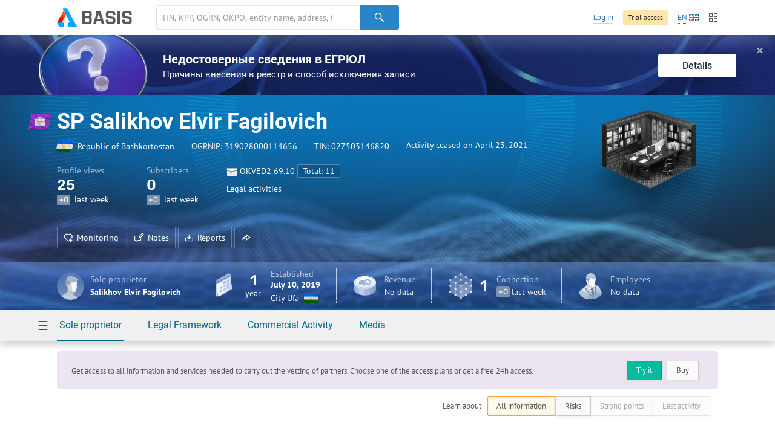

--- FILE ---
content_type: text/html; charset=utf-8
request_url: https://basis.myseldon.com/en/companies/getshortevents?id=319028000114656&_=1765471246794
body_size: 850
content:
    <div class="dashboard-events card-notice ">
        <header class="dashboard-events--header">
            <h1>
                    <a href="/en/company/319028000114656/timeline" class="-text-link- service-btn-parent">Recent activity</a>
            </h1>
            <nav class="card-section-title--nav -hidden-">
                <button data-tab="#events-tab-1" data-tab-group="events" class="btn-label -light-blue- tab-toggle active">Activity</button>
                <button data-tab="#events-tab-2" data-tab-group="events" class="btn-label -light-blue- tab-toggle">News</button>
            </nav>
        </header>
        <div data-tab-group="events" id="events-tab-1" class="tab active">
            <div class="dashboard-events--list -animate-after-load-">
                            <div class="dashboard-event">
                                <time>April 23, 2021</time>
                                <span class="dashboard-event--type -text-reg-">Registration information</span>
                                <h2 class="dashboard-event--title">
                                    Change of status
                                </h2>
                                <p>
                                    Entity's status Active has changed to Activity ceased
                                </p>
                            </div>
                            <div class="dashboard-event">
                                <time>July 11, 2019</time>
                                <span class="dashboard-event--type -text-reg-">Registration information</span>
                                <h2 class="dashboard-event--title">
                                    Registration of the individual entrepreneur
                                </h2>
                                <p>
                                    Registration of the individual entrepreneur according to the statement from 05.07.2019
                                </p>
                            </div>
                            <div class="dashboard-event">
                                <time>July 5, 2019</time>
                                <span class="dashboard-event--type -text-reg-">Registration information</span>
                                <h2 class="dashboard-event--title">
                                    Registration as the individual entrepreneur is planned
                                </h2>
                                <p>
                                    The businessman plans to begin activity as the individual entrepreneur 
                                </p>
                            </div>
            </div>
        </div>
        <div data-tab-group="events" id="events-tab-2" class="tab">
            <div class="dashboard-events--list -animate-after-load-">
            </div>
        </div>
    </div>


--- FILE ---
content_type: text/css
request_url: https://myseldon.com/news-feed-widget/css/news-feed-widget.css
body_size: 3943
content:
._3kdhrFrNRNLdHT7YUtz1iP{--details-height: 70px;--details-height-small: 25px;--text-opacity: 0.6;--transform-offset: 24px;width:100%;height:100%;background-size:cover;background-position:center;display:-webkit-inline-box;display:-ms-inline-flexbox;display:inline-flex;-webkit-box-align:end;-ms-flex-align:end;align-items:flex-end;position:relative;border-radius:var(--border-radius);border:none;padding:var(--tile-padding);padding-bottom:0;font-size:13px;overflow:hidden;text-decoration:none;scroll-snap-align:start}._3kdhrFrNRNLdHT7YUtz1iP:after{content:'';position:absolute;background:-webkit-gradient(linear, left top, left bottom, from(rgba(0,0,0,0)), to(rgba(0,0,0,0.8)));background:linear-gradient(to bottom, rgba(0,0,0,0), rgba(0,0,0,0.8));-webkit-transition:-webkit-transform var(--t-duration) var(--t-easing);transition:-webkit-transform var(--t-duration) var(--t-easing);transition:transform var(--t-duration) var(--t-easing);transition:transform var(--t-duration) var(--t-easing), -webkit-transform var(--t-duration) var(--t-easing);-webkit-transform:translateY(20%);transform:translateY(20%);z-index:0;left:0;top:0;right:0;bottom:0;pointer-events:none}._3kdhrFrNRNLdHT7YUtz1iP._25u8y0ByfcTPQejFaGNO2s{-webkit-transition:none;transition:none}@media screen and (min-width: 1000px){._1Y6taPfs-WKNTC1T6pQFxB ._1LYB2dCgdmOwMQVIYw4fAB{-webkit-transform:translateY(0);transform:translateY(0)}._1Y6taPfs-WKNTC1T6pQFxB ._3RK7e-Jjd4O2zGQJUnCmhB{-webkit-transform:translateY(0);transform:translateY(0);opacity:1}}._2tAvyhV57xXa8vMMfGxa8T{opacity:0.8}._2tAvyhV57xXa8vMMfGxa8T ._3TeExckHjufFIdft-xuQw0{opacity:0.7}._2R4wbleEnOb4fPWdAYucUp:before{content:'';position:absolute;background:-webkit-gradient(linear, left bottom, left top, from(rgba(0,0,0,0)), to(rgba(0,0,0,0.8)));background:linear-gradient(to top, rgba(0,0,0,0), rgba(0,0,0,0.8));-webkit-transition:-webkit-transform var(--t-duration) var(--t-easing);transition:-webkit-transform var(--t-duration) var(--t-easing);transition:transform var(--t-duration) var(--t-easing);transition:transform var(--t-duration) var(--t-easing), -webkit-transform var(--t-duration) var(--t-easing);z-index:0;left:0;top:0;right:0;height:50%;pointer-events:none}._3RK7e-Jjd4O2zGQJUnCmhB{display:grid;grid-auto-columns:-webkit-max-content;grid-auto-columns:max-content;grid-column-gap:8px;grid-auto-flow:column;position:absolute;top:var(--tile-padding);left:var(--tile-padding);-webkit-transform:translateY(var(--transform-offset));transform:translateY(var(--transform-offset));opacity:0;-webkit-transition:all var(--t-duration) var(--t-easing);transition:all var(--t-duration) var(--t-easing)}._3Hw9Lduzm1iLKc-XKXyJVr{display:-webkit-inline-box;display:-ms-inline-flexbox;display:inline-flex;-webkit-box-align:center;-ms-flex-align:center;align-items:center;background:rgba(0,0,0,0.6);color:#fff;padding:0 10px;border-radius:9px;height:21px}.xUoqBELq1M7q5sLhH8fM_{width:21px;border-radius:50%;overflow:hidden;-webkit-box-pack:center;-ms-flex-pack:center;justify-content:center;padding:0}.xUoqBELq1M7q5sLhH8fM_ img{max-height:100%;margin-top:4px}._1LYB2dCgdmOwMQVIYw4fAB{-webkit-transition:-webkit-transform var(--t-duration) var(--t-easing);transition:-webkit-transform var(--t-duration) var(--t-easing);transition:transform var(--t-duration) var(--t-easing);transition:transform var(--t-duration) var(--t-easing), -webkit-transform var(--t-duration) var(--t-easing);-webkit-transform:translateY(calc(var(--details-height) + 1px));transform:translateY(calc(var(--details-height) + 1px));position:relative;-webkit-box-flex:2;-ms-flex-positive:2;flex-grow:2;z-index:1}._3TeExckHjufFIdft-xuQw0{padding-bottom:calc(var(--tile-padding) * 0.7);border-bottom:1px solid rgba(255,255,255,0.3)}._2ajfCNegLn_YhiwlQqtEvA{color:#f62}.SgRJY9Ot1sM9ruComkBYd{color:#fff;display:block;font-size:var(--tile-title-size);font-weight:bold;text-shadow:0 0 16px rgba(0,0,0,0.5);line-height:1.1;margin:-16px -16px -4px;padding:16px 16px 4px;margin-bottom:9px;-webkit-line-clamp:5;display:-webkit-box;-webkit-box-orient:vertical;overflow:hidden}.giJUe0X8S79YpsYlsgYo0{display:-webkit-box;display:-ms-flexbox;display:flex;font-size:14px}.LF37ZeiXb9wChCRKR-jgq{margin-right:14px;color:#fff;opacity:var(--text-opacity)}._1NlxiQxx2fs-Fv68WibTm0{color:#fff;height:var(--details-height);display:-webkit-box;display:-ms-flexbox;display:flex;-webkit-box-align:center;-ms-flex-align:center;align-items:center;-webkit-box-pack:justify;-ms-flex-pack:justify;justify-content:space-between}._2Y8yj7Qa_QJV_BX0gsrE3C strong{display:block;opacity:1}._2ee9uPj8hAQTN6u7nnHEIo{margin:0;padding:0;display:-webkit-inline-box;display:-ms-inline-flexbox;display:inline-flex;-ms-flex-wrap:wrap;flex-wrap:wrap}._1Ns9Fdn4F5uPZmm3xsrtHj{opacity:var(--text-opacity);list-style:none;padding:0}._1Ns9Fdn4F5uPZmm3xsrtHj:after{content:'';display:inline-block;-webkit-box-flex:0;-ms-flex:none;flex:none;border-radius:50%;width:0.31em;height:0.31em;vertical-align:middle;margin:0 4px;background:currentColor}._1Ns9Fdn4F5uPZmm3xsrtHj:last-child:after{display:none}._3ZWvr7DO1IW_YpqqboOkp5{opacity:var(--text-opacity);display:-webkit-box;display:-ms-flexbox;display:flex;-webkit-box-align:center;-ms-flex-align:center;align-items:center;white-space:nowrap}._3ZWvr7DO1IW_YpqqboOkp5 img{-webkit-box-flex:0;-ms-flex:none;flex:none;margin-right:6px}

.pT2xpyNDkP3hawhCaW6vA{display:grid;grid-auto-flow:column;grid-auto-columns:1fr}.eIcYLz_465gjk6HAv6cYc{margin:0 4px;padding:8px 0;cursor:pointer}.eIcYLz_465gjk6HAv6cYc:hover ._1us1jrSi1dy_idBJa7gdll{background:rgba(255,255,255,0.8);-webkit-box-shadow:0 0 16px rgba(255,255,255,0.8);box-shadow:0 0 16px rgba(255,255,255,0.8)}._1us1jrSi1dy_idBJa7gdll{height:3px;position:relative;background:rgba(255,255,255,0.5);-webkit-transition:all var(--t-duration);transition:all var(--t-duration);overflow:hidden;border-radius:2px}._3D9ViNYeW7t8ET-mzyLAq1 ._1wfKNbjZmB18gBK3myWSnJ:hover .iPidXyOmwmaB7zB3fgBIt{background:rgba(255,255,255,0.5);-webkit-box-shadow:none;box-shadow:none}._2M7CCoC6HeTaTvivMCiQIn{background:#fff;position:absolute;left:0;top:0;bottom:0}.xiTfF-77DfqSykQu4Tnvp{-webkit-transition:all var(--t-duration);transition:all var(--t-duration)}

._2brWBKEHCDIluCWOKt6lmu{--hover-offset: -16px;position:relative;-webkit-box-shadow:0 3px 13px 0 rgba(0,0,0,0.15);box-shadow:0 3px 13px 0 rgba(0,0,0,0.15);border-radius:var(--tile-border-radius);overflow:hidden;-webkit-transition:opacity var(--t-duration),-webkit-transform var(--t-duration) var(--t-easing),-webkit-box-shadow var(--t-duration) var(--t-easing);transition:opacity var(--t-duration),-webkit-transform var(--t-duration) var(--t-easing),-webkit-box-shadow var(--t-duration) var(--t-easing);transition:transform var(--t-duration) var(--t-easing),box-shadow var(--t-duration) var(--t-easing),opacity var(--t-duration);transition:transform var(--t-duration) var(--t-easing),box-shadow var(--t-duration) var(--t-easing),opacity var(--t-duration),-webkit-transform var(--t-duration) var(--t-easing),-webkit-box-shadow var(--t-duration) var(--t-easing)}@media screen and (min-width: 1000px){._2brWBKEHCDIluCWOKt6lmu:hover{-webkit-transform:translateY(var(--hover-offset));transform:translateY(var(--hover-offset));-webkit-box-shadow:0 16px 40px 0 rgba(0,0,0,0.4);box-shadow:0 16px 40px 0 rgba(0,0,0,0.4);opacity:1}}._3nRTVUqRmpyXJNToqJdEwP ._1703PqpdJ-KeKS-LfO_fEV{height:calc(100% + var(--scroll-size))}.IXuErpZoHEFr_0APHd95h ._1703PqpdJ-KeKS-LfO_fEV{-ms-scroll-snap-type:unset;scroll-snap-type:unset}._3PQS1E82k2lMZUn-9k3hgm{position:relative;width:100%;height:100%;overflow:hidden}._1703PqpdJ-KeKS-LfO_fEV{width:100%;display:grid;grid-template-columns:repeat(var(--news-count), 100%);height:100%;overflow:auto;-ms-scroll-snap-type:x mandatory;scroll-snap-type:x mandatory}._3R6G0gkN0vsYPAtnrcpByg{position:absolute;left:var(--tile-padding);right:var(--tile-padding);top:6px;z-index:2}

._2yckSYR_UO41snTUzMOWeA{display:-webkit-inline-box;display:-ms-inline-flexbox;display:inline-flex;background:#e7e8ec;border-radius:var(--tile-border-radius);-webkit-box-orient:vertical;-webkit-box-direction:normal;-ms-flex-direction:column;flex-direction:column;padding:calc(var(--tile-padding) * 0.7) var(--tile-padding) calc(var(--tile-padding) * 0.7);position:relative;overflow:hidden}._2yckSYR_UO41snTUzMOWeA:after{content:'';width:17px;height:120%;background:#fff;opacity:0.7;position:absolute;top:50%;left:-70px;-webkit-transform:translateY(-50%) rotate(15deg);transform:translateY(-50%) rotate(15deg);-webkit-animation:_2LTUA9eeK_n0ZktylCQ08e 2s infinite;animation:_2LTUA9eeK_n0ZktylCQ08e 2s infinite;-webkit-filter:blur(10px);filter:blur(10px)}._3DBcP8miMhp6JSFjtjfdrT{margin-top:auto}._3DBcP8miMhp6JSFjtjfdrT ._3qWPszuAPOh_G7lKStOUDP:last-child{margin-bottom:0}._3DBcP8miMhp6JSFjtjfdrT ._3qWPszuAPOh_G7lKStOUDP:nth-child(2){width:75%}._3DBcP8miMhp6JSFjtjfdrT ._3qWPszuAPOh_G7lKStOUDP:nth-child(3){width:50%}._3qWPszuAPOh_G7lKStOUDP{background:#d3d9de;border-radius:5px;height:20px;margin-bottom:8px;-webkit-box-flex:0;-ms-flex:none;flex:none}._2DgwwXRMuncaZiaiLEs4E1{height:16px;margin-top:16px}._2LTUA9eeK_n0ZktylCQ08e{height:5px}@-webkit-keyframes _2LTUA9eeK_n0ZktylCQ08e{from{left:-70px}to{left:120%}}@keyframes _2LTUA9eeK_n0ZktylCQ08e{from{left:-70px}to{left:120%}}

._3VUzfambAZSSu3Cv7_Hha-{display:grid;grid-template-columns:1fr;grid-template-rows:var(--tile-height-mobile) repeat(auto-fill, var(--tile-height-mobile-small));grid-gap:var(--grid-gap);margin-bottom:var(--grid-gap)}@media screen and (min-width: 768px){._3VUzfambAZSSu3Cv7_Hha-{grid-template-columns:repeat(2, 1fr);grid-auto-rows:var(--tile-height);grid-template-rows:unset}}@media screen and (min-width: 1000px){._3VUzfambAZSSu3Cv7_Hha-{grid-template-columns:repeat(3, 1fr)}}@media screen and (min-width: 1800px){._3VUzfambAZSSu3Cv7_Hha-{grid-template-columns:repeat(4, 1fr)}._3VUzfambAZSSu3Cv7_Hha->*:nth-child(3){--tile-title-size: var(--tile-title-size-l);grid-column:span 2}._3VUzfambAZSSu3Cv7_Hha->*:nth-child(4){--tile-title-size: var(--tile-title-size-l);grid-column:1 / 3;grid-row:2}}

._3KN1z_ULVINqr6Uq-DC2ps{--color: #172a3f;display:-webkit-inline-box;display:-ms-inline-flexbox;display:inline-flex;-webkit-box-align:center;-ms-flex-align:center;align-items:center;cursor:pointer;color:var(--color);border-radius:2px;font-size:13px;height:22px;background:#f2f2f4;padding:0 8px;position:relative;-webkit-user-select:none;-moz-user-select:none;-ms-user-select:none;user-select:none;-webkit-transition:all var(--t-duration) var(--t-easing);transition:all var(--t-duration) var(--t-easing)}._3KN1z_ULVINqr6Uq-DC2ps:hover{background:#eaeaed;-webkit-transition:none;transition:none}._3KN1z_ULVINqr6Uq-DC2ps.-v4wBm-9WK1eEsdOKBlm2{--color: #fff;background:#6f1ed7}._3KN1z_ULVINqr6Uq-DC2ps.-v4wBm-9WK1eEsdOKBlm2:hover{background:#7c2de2}._2GXpwfZ5gHqmMJ8rpxu_ir{height:32px;font-size:14px;padding:0 12px}._2vvyRkpazpaTcfIyu8UolT{white-space:nowrap;max-width:200px;overflow:hidden;text-overflow:ellipsis}.ggCtWaThBxGyH50DF3VNp{font-size:9px;color:var(--color);-ms-flex-item-align:start;align-self:flex-start;margin-top:2px;margin-left:4px}._6h4A3TH7SmWr73gT6dBSC ._3KRRdrtkpzzi8rar-_pwhS img{-webkit-filter:invert(1);filter:invert(1);pointer-events:none}._6h4A3TH7SmWr73gT6dBSC.-v4wBm-9WK1eEsdOKBlm2 ._3KRRdrtkpzzi8rar-_pwhS img{-webkit-filter:none;filter:none}._3KRRdrtkpzzi8rar-_pwhS{background:rgba(255,255,255,0.6);border-radius:50%;display:-webkit-inline-box;display:-ms-inline-flexbox;display:inline-flex;-webkit-box-align:center;-ms-flex-align:center;align-items:center;-webkit-box-pack:center;-ms-flex-pack:center;justify-content:center;width:14px;height:14px;font-style:normal;margin-left:6px}._3KRRdrtkpzzi8rar-_pwhS:hover{background:#fff}.-v4wBm-9WK1eEsdOKBlm2 ._3KRRdrtkpzzi8rar-_pwhS{background:rgba(255,255,255,0.3)}.-v4wBm-9WK1eEsdOKBlm2 ._3KRRdrtkpzzi8rar-_pwhS:hover{background:rgba(255,255,255,0.6)}

._2WBPuIlaEDl2R7l_nfTzrM{position:relative}.AviQGCwXBIdr7O6zx7Wk2{-webkit-transition:height var(--t-duration) var(--t-easing);transition:height var(--t-duration) var(--t-easing);overflow:hidden}.AviQGCwXBIdr7O6zx7Wk2>*{margin:0 4px 4px 0}._3xaU45HuKtQ7utQqOtRNb2{padding-right:32px}._1v4C0yxri2ldxqWD6aJMb2{display:-webkit-inline-box;display:-ms-inline-flexbox;display:inline-flex;-webkit-box-align:center;-ms-flex-align:center;align-items:center;-webkit-box-pack:center;-ms-flex-pack:center;justify-content:center;position:absolute;right:0;top:-3px;width:28px;height:28px;cursor:pointer;color:#565656;border-radius:50%;-webkit-transition:all var(--t-duration) var(--t-easing);transition:all var(--t-duration) var(--t-easing)}._1v4C0yxri2ldxqWD6aJMb2:hover{color:#3d3d3d}._1v4C0yxri2ldxqWD6aJMb2:hover:before{-webkit-transform:translate(-50%, -50%) scale(1);transform:translate(-50%, -50%) scale(1)}._1v4C0yxri2ldxqWD6aJMb2:after{content:'';border:7px solid transparent;border-top-color:currentColor;margin-top:7px}._1v4C0yxri2ldxqWD6aJMb2:before{content:'';border-radius:50%;background:rgba(86,86,86,0.1);width:100%;height:100%;top:50%;left:50%;position:absolute;-webkit-transform:translate(-50%, -50%) scale(0);transform:translate(-50%, -50%) scale(0);-webkit-transition:all var(--t-duration) var(--t-easing);transition:all var(--t-duration) var(--t-easing)}._1Njd_nhpUfmhHN2PEd61Bf{-webkit-transform:rotate(180deg);transform:rotate(180deg)}

._3_jowZ2ijAfJDUHxh9EHxO{display:grid;grid-template-columns:-webkit-max-content -webkit-max-content;grid-template-columns:max-content max-content;grid-gap:4px;margin-top:-4px}._3hpDyH3LJyetzk351ug0l{display:-webkit-inline-box;display:-ms-inline-flexbox;display:inline-flex}._3uOQUcuMX8LY-vEM7Kwt0V{background:orange}

.qfYBJO3M2hd-Ns_OqrkeH{text-align:center;max-width:600px;margin:48px auto}._3F593Kz2Cq7ZinTn1jYOQP{font-size:30px;line-height:1.1;margin-bottom:16px}

.GUnkHjC8l2lJwJ8wINEeJ{max-width:400px;margin:64px auto;text-align:center}._3KACb_4nkhBdRO8yOc14Y_{font-size:20px;margin-top:4px}

._1ti7XdvdP7nfx4mDUr1TWG{display:-webkit-box;display:-ms-flexbox;display:flex;-webkit-box-align:center;-ms-flex-align:center;align-items:center;margin-bottom:16px}._39V80MpxNnQf_QaEvt_H8N{font-weight:normal;margin-right:6px}

._3a2ewYAfPwi_A_cUetqX5r{--grid-gap: 24px;--tile-height: 400px;--tile-height-mobile: 360px;--tile-height-mobile-small: 190px;--tile-title-size: 22px;--tile-title-size-l: 32px;--tile-border-radius: 3px;--tile-padding: 14px;--t-duration: 0.3s;--t-easing: cubic-bezier(0.215, 0.61, 0.355, 1);font-family:'PT Sans', sans-serif;position:relative}._3a2ewYAfPwi_A_cUetqX5r *{-webkit-box-sizing:border-box;box-sizing:border-box}._3a2ewYAfPwi_A_cUetqX5r:after{content:'';position:absolute;background:rgba(0,0,0,0.4);border-radius:3px;left:-4px;top:-4px;right:-4px;bottom:-4px;z-index:2;pointer-events:none;opacity:0;-webkit-transition:opacity var(--t-duration) var(--t-easing);transition:opacity var(--t-duration) var(--t-easing)}@media screen and (min-width: 768px){._3a2ewYAfPwi_A_cUetqX5r{--tile-padding: 34px;--tile-title-size: 24px}}._3C-lJN2G9ue-hzOAHKtIvs{display:-webkit-box;display:-ms-flexbox;display:flex;-webkit-box-orient:vertical;-webkit-box-direction:reverse;-ms-flex-direction:column-reverse;flex-direction:column-reverse;margin-bottom:38px}._3C-lJN2G9ue-hzOAHKtIvs ._1OKq29mT2iTeAIfyncgdut{margin-bottom:16px}@media screen and (min-width: 768px){._3C-lJN2G9ue-hzOAHKtIvs{display:grid;grid-template-columns:var(--cols-template);grid-column-gap:32px}._3C-lJN2G9ue-hzOAHKtIvs ._1OKq29mT2iTeAIfyncgdut{margin-bottom:0}}._2HjiuQTZGvCw2o17N_r6pr:after{opacity:1}



--- FILE ---
content_type: text/css
request_url: https://basis.myseldon.com/content/css/style.css?v=638993499740000000
body_size: 101650
content:
@font-face{font-family:"icons";src:url("../fonts/icons.eot?v=1763742369939");src:url("../fonts/icons.eot?#iefix&v=1763742369939") format("embedded-opentype"),url("../fonts/icons.svg#icons?v=1763742369939") format("svg"),url("../fonts/icons.woff2?vtcqti&v=1763742369939") format("woff2"),url("../fonts/icons.woff?v=1763742369939") format("woff"),url("../fonts/icons.ttf?v=1763742369939") format("truetype");font-weight:normal;font-style:normal}[class^='icon-'],[class*=' icon-']{font-family:"icons";display:inline-block;vertical-align:text-top;cursor:inherit;speak:none;font-style:normal;font-weight:normal;font-variant:normal;text-transform:none;line-height:1;font-size:16px;-webkit-font-smoothing:antialiased;-moz-osx-font-smoothing:grayscale}.icon-accept-circle-thin:before{content:"\EA01"}.icon-accept-circle:before{content:"\EA02"}.icon-accept-round:before{content:"\EA03"}.icon-accept:before{content:"\EA04"}.icon-acts:before{content:"\EA05"}.icon-add:before{content:"\EA06"}.icon-aim-precise:before{content:"\EA07"}.icon-aim:before{content:"\EA08"}.icon-arbitrage-other:before{content:"\EA09"}.icon-assets:before{content:"\EA0A"}.icon-attention-full:before{content:"\EA0B"}.icon-attention-tri:before{content:"\EA0C"}.icon-attention-triangle:before{content:"\EA0D"}.icon-attention:before{content:"\EA0E"}.icon-bag-simple:before{content:"\EA0F"}.icon-bag-thin:before{content:"\EA10"}.icon-bag:before{content:"\EA11"}.icon-bankrupt:before{content:"\EA12"}.icon-barcode:before{content:"\EA13"}.icon-bars-empty:before{content:"\EA14"}.icon-bars:before{content:"\EA15"}.icon-bell:before{content:"\EA16"}.icon-bin-compilation:before{content:"\EA17"}.icon-blackboard:before{content:"\EA18"}.icon-blocks:before{content:"\EA19"}.icon-book-opened-sm:before{content:"\EA1A"}.icon-book-opened:before{content:"\EA1B"}.icon-box:before{content:"\EA1C"}.icon-bucks:before{content:"\EA1D"}.icon-building-antenna:before{content:"\EA1E"}.icon-building-group:before{content:"\EA1F"}.icon-building-simple:before{content:"\EA20"}.icon-building:before{content:"\EA21"}.icon-calendar-simple:before{content:"\EA22"}.icon-calendar:before{content:"\EA23"}.icon-call:before{content:"\EA24"}.icon-camera:before{content:"\EA25"}.icon-camera2:before{content:"\EA26"}.icon-card:before{content:"\EA27"}.icon-caret-down:before{content:"\EA28"}.icon-caret-up:before{content:"\EA29"}.icon-case:before{content:"\EA2A"}.icon-chain:before{content:"\EA2B"}.icon-chair:before{content:"\EA2C"}.icon-chart-boxed:before{content:"\EA2D"}.icon-chart:before{content:"\EA2E"}.icon-chip:before{content:"\EA2F"}.icon-classmates:before{content:"\EA30"}.icon-clock:before{content:"\EA31"}.icon-cluster:before{content:"\EA32"}.icon-code:before{content:"\EA33"}.icon-cogwheel-empty:before{content:"\EA34"}.icon-cogwheel:before{content:"\EA35"}.icon-company:before{content:"\EA36"}.icon-cone:before{content:"\EA37"}.icon-court-building:before{content:"\EA38"}.icon-crest-shield:before{content:"\EA39"}.icon-crest:before{content:"\EA3A"}.icon-cross-thin:before{content:"\EA3B"}.icon-cross:before{content:"\EA3C"}.icon-cup-empty:before{content:"\EA3D"}.icon-cup:before{content:"\EA3E"}.icon-denied-circle:before{content:"\EA3F"}.icon-dice:before{content:"\EA40"}.icon-dislike:before{content:"\EA41"}.icon-doc-accept:before{content:"\EA42"}.icon-doc-arrow-right:before{content:"\EA43"}.icon-doc-attention:before{content:"\EA44"}.icon-doc-changes:before{content:"\EA45"}.icon-doc-folder:before{content:"\EA46"}.icon-doc-man:before{content:"\EA47"}.icon-doc-request:before{content:"\EA48"}.icon-doc-shield:before{content:"\EA49"}.icon-doc-simple:before{content:"\EA4A"}.icon-doc:before{content:"\EA4B"}.icon-document-blank:before{content:"\EA4C"}.icon-document-folded:before{content:"\EA4D"}.icon-document:before{content:"\EA4E"}.icon-down:before{content:"\EA4F"}.icon-download-2:before{content:"\EA50"}.icon-download-circle:before{content:"\EA51"}.icon-download-doc:before{content:"\EA52"}.icon-download-flat:before{content:"\EA53"}.icon-download-full:before{content:"\EA54"}.icon-download:before{content:"\EA55"}.icon-edit-compilation:before{content:"\EA56"}.icon-edit:before{content:"\EA57"}.icon-entry:before{content:"\EA58"}.icon-envelope-doc:before{content:"\EA59"}.icon-envelope:before{content:"\EA5A"}.icon-exit:before{content:"\EA5B"}.icon-expand:before{content:"\EA5C"}.icon-export-res:before{content:"\EA5D"}.icon-export:before{content:"\EA5E"}.icon-eye-open:before{content:"\EA5F"}.icon-eye-surprised:before{content:"\EA60"}.icon-eye:before{content:"\EA61"}.icon-fb:before{content:"\EA62"}.icon-female:before{content:"\EA63"}.icon-find-affiliation:before{content:"\EA64"}.icon-floppy:before{content:"\EA65"}.icon-folder:before{content:"\EA66"}.icon-friends:before{content:"\EA67"}.icon-gift:before{content:"\EA68"}.icon-gplus:before{content:"\EA69"}.icon-heart-plus:before{content:"\EA6A"}.icon-heart:before{content:"\EA6B"}.icon-home:before{content:"\EA6C"}.icon-import-res:before{content:"\EA6D"}.icon-import:before{content:"\EA6E"}.icon-info:before{content:"\EA6F"}.icon-instance-first:before{content:"\EA70"}.icon-instance-second:before{content:"\EA71"}.icon-instance-third:before{content:"\EA72"}.icon-label:before{content:"\EA73"}.icon-law:before{content:"\EA74"}.icon-left:before{content:"\EA75"}.icon-license:before{content:"\EA76"}.icon-lightning:before{content:"\EA77"}.icon-like:before{content:"\EA78"}.icon-list-boxes:before{content:"\EA79"}.icon-list-items:before{content:"\EA7A"}.icon-list-paper:before{content:"\EA7B"}.icon-list:before{content:"\EA7C"}.icon-mail-ru:before{content:"\EA7D"}.icon-mail:before{content:"\EA7E"}.icon-male:before{content:"\EA7F"}.icon-mallet-simple:before{content:"\EA80"}.icon-mallet:before{content:"\EA81"}.icon-man-cross:before{content:"\EA82"}.icon-man-empty:before{content:"\EA83"}.icon-man-l:before{content:"\EA84"}.icon-man-no-suit:before{content:"\EA85"}.icon-man-suit:before{content:"\EA86"}.icon-man-trust:before{content:"\EA87"}.icon-man:before{content:"\EA88"}.icon-mark-empty:before{content:"\EA89"}.icon-mark:before{content:"\EA8A"}.icon-medal:before{content:"\EA8B"}.icon-menu:before{content:"\EA8C"}.icon-message:before{content:"\EA8D"}.icon-minus:before{content:"\EA8E"}.icon-mobile:before{content:"\EA8F"}.icon-money:before{content:"\EA90"}.icon-msg-empty:before{content:"\EA91"}.icon-msg-forward:before{content:"\EA92"}.icon-msg:before{content:"\EA93"}.icon-news:before{content:"\EA94"}.icon-no-connection:before{content:"\EA95"}.icon-nodes:before{content:"\EA96"}.icon-note:before{content:"\EA97"}.icon-notify-favorite:before{content:"\EA98"}.icon-number:before{content:"\EA99"}.icon-ok-circle-s:before{content:"\EA9A"}.icon-package:before{content:"\EA9B"}.icon-palace-sm:before{content:"\EA9C"}.icon-palace:before{content:"\EA9D"}.icon-paper-tablet:before{content:"\EA9E"}.icon-pdf:before{content:"\EA9F"}.icon-pencil:before{content:"\EAA0"}.icon-period-current:before{content:"\EAA1"}.icon-period-future:before{content:"\EAA2"}.icon-period-past:before{content:"\EAA3"}.icon-phone:before{content:"\EAA4"}.icon-pin-empty:before{content:"\EAA5"}.icon-pin-full:before{content:"\EAA6"}.icon-pin:before{content:"\EAA7"}.icon-planet:before{content:"\EAA8"}.icon-play:before{content:"\EAA9"}.icon-plus-thin:before{content:"\EAAA"}.icon-plus:before{content:"\EAAB"}.icon-preview:before{content:"\EAAC"}.icon-print:before{content:"\EAAD"}.icon-profile:before{content:"\EAAE"}.icon-quote:before{content:"\EAAF"}.icon-radar-dots:before{content:"\EAB0"}.icon-radar:before{content:"\EAB1"}.icon-radiosignal:before{content:"\EAB2"}.icon-right:before{content:"\EAB3"}.icon-route:before{content:"\EAB4"}.icon-safe-sm:before{content:"\EAB5"}.icon-safe:before{content:"\EAB6"}.icon-scales:before{content:"\EAB7"}.icon-search:before{content:"\EAB8"}.icon-share:before{content:"\EAB9"}.icon-shield:before{content:"\EABA"}.icon-speaker:before{content:"\EABB"}.icon-star-empty:before{content:"\EABC"}.icon-stat-done:before{content:"\EABD"}.icon-sword:before{content:"\EABE"}.icon-title:before{content:"\EABF"}.icon-toggle-double:before{content:"\EAC0"}.icon-toggle-light:before{content:"\EAC1"}.icon-toggle:before{content:"\EAC2"}.icon-transfer-trademark:before{content:"\EAC3"}.icon-tree-links:before{content:"\EAC4"}.icon-turnover:before{content:"\EAC5"}.icon-tw:before{content:"\EAC6"}.icon-up-down-arrows:before{content:"\EAC7"}.icon-up:before{content:"\EAC8"}.icon-upload-cloud:before{content:"\EAC9"}.icon-user-search:before{content:"\EACA"}.icon-vk:before{content:"\EACB"}.icon-wall:before{content:"\EACC"}.icon-wallet-square:before{content:"\EACD"}.icon-wallet:before{content:"\EACE"}.icon-www:before{content:"\EACF"}.-crisp-{shape-rendering:crispedges}.-pt-{padding-top:16px}.-dotted-{border-bottom:1px dotted}.-curp-{cursor:pointer}.-ml-small-{margin-left:8px}.-mr-small-{margin-right:8px}.-mr-xsmall-{margin-right:4px}.-m-small-{margin-bottom:8px}.-m-mid-{margin-bottom:16px}.-m-large-{margin-bottom:32px}.-m-huge-{margin-bottom:64px}.-mt-large-{margin-top:32px}.-mb-null-{margin-bottom:0}.-mt-small-{margin-top:8px}.-text-mr-{margin-right:8px}.-text-ellipsis-{overflow:hidden;display:inline-block;text-overflow:ellipsis;max-width:100%}.-ttu-{text-transform:uppercase}.-mw-100-{max-width:100%}.-absolute-center-{position:absolute;left:50%;top:50%;-webkit-transform:translate(-50%, -50%);-moz-transform:translate(-50%, -50%);-ms-transform:translate(-50%, -50%);-o-transform:translate(-50%, -50%);transform:translate(-50%, -50%)}.-va-tt-{vertical-align:text-top}.-al-c-{display:-ms-flexbox;display:flex;-ms-flex-item-align:center;align-self:center;-ms-flex-pack:center;justify-content:center}.-zh- *{font-style:normal !important}sup{vertical-align:super;font-size:70%}sub{vertical-align:sub;font-size:70%}.-invert-link-{color:#565656;text-decoration:none;border-bottom:1px solid #cdcdcf}.-hilite-strong-{color:#08B5EF}.-text-error-{color:#d40000}.-text-warning-{color:#ffae00}.-text-success-{color:#6eba64}.-text-dark-{color:#000}.-text-blue-dirt-{color:#3E737E}.-text-sky-{color:#64b4d2}.-text-orange-{color:#faaa64}.-text-green-{color:#8cc887}.-text-khaki-{color:#debd67}.-text-purple-{color:#c9b8ff}.-text-pink-{color:#f4a1ae}.-text-grey-{color:#828282}.-text-turquoise-{color:#7ad0cd}.-text-blue-{color:#5a91d5}.-text-dark-green-{color:#629f5d}._img-left{margin:0 16px 8px 0}.-hidden-{display:none !important}._stretch{left:0;right:0;width:100%;box-sizing:border-box}.-dl-block- dd{display:block;margin-bottom:4px}.-dl-block- dt{float:left;margin-right:8px}._no-transitions{-webkit-transition:none !important;-moz-transition:none !important;transition:none !important}._no-transitions>*{-webkit-transition:none !important;-moz-transition:none !important;transition:none !important}._border-box{box-sizing:border-box}._group::after{clear:both;content:"";display:table}.-map-{background:#fff;border-radius:2px;box-shadow:0 2px 3px rgba(0,0,0,0.6);padding:4px}.content-separator{margin:2em 0;height:1px;background:#dfdfe3;position:relative;border:none}.content-separator:after{width:100%;height:1px;background:#fff;bottom:-1px}.dotted-row{border-bottom:1px dotted}.dotted-row::after{clear:both;content:"";display:table}.dotted-row--label,.dotted-row--value{padding:1px;margin:0 0 -5px}.dotted-row--label{background:#fff;float:left}.dotted-row--separator{float:left;width:36px}.dotted-row--value{background:#fff;float:right}.-noundrln-{text-decoration:none}.-fsz-11-{font-size:11px}.-fsz-12-{font-size:12px}.-fsz-13-{font-size:13px}.-fsz-14-,.-fz-14-{font-size:14px}.-fsz-15-{font-size:15px}.-fsz-16-,.-fz-16-{font-size:16px}.-fsz-17-{font-size:17px}.-fsz-18-{font-size:18px}.-fsz-19-{font-size:19px}.-fsz-20-{font-size:20px}.-fsz-24-{font-size:24px}.-fsz-30-{font-size:30px}.-fsz-32-,.-fz-32-{font-size:32px}.-fc-base-{color:#565656}.-fc-light-{color:#919191}.-fc-dark-{color:#000}.-fc-link-{color:#2872B9}.-fc-linkhover-{color:#e74946}.note-header{margin-bottom:32px}.note-header::after{clear:both;content:"";display:table}.note-header--title{margin:0 0 8px}.note-header--note{color:#919191}.-nobr-{white-space:nowrap}.-fw-b-{font-weight:bold}.-fw-5-{font-weight:500}.-lh-130-{line-height:1.3}.-lh-140-{line-height:1.4}.-lh-150-{line-height:1.5}.-lh-160-{line-height:1.6}.-lh-170-{line-height:1.7}.-lh-1-{line-height:1}.link-icon{border:none}.link-icon *{vertical-align:middle}.link-icon [class^='icon-']{margin-right:4px}.link-icon:hover .link-icon--label{border-color:#f3a2a0}.link-icon--label{border-bottom:1px solid #accded}.nb.-bg-error-{background:#FDCAC9}.x-limiter{max-width:100%;overflow-x:auto}.x-limiter table{margin:0}.card-limit-p{max-width:848px}.nothing-found-msg{color:#919191;text-shadow:0 1px 1px rgba(255,255,255,0.8);font-size:24px;text-align:center;margin:68px 0 0}.select--counter{min-width:15px;display:inline-block}.not-available{font-size:20px;position:absolute;text-align:center;left:50%;top:50%;-ms-transform:translate(-50%, -80%);transform:translate(-50%, -80%);max-width:800px}.not-available.-cis-{margin-top:60px;position:static;-ms-transform:unset;transform:unset}.not-available p{max-width:550px;margin-left:auto;margin-right:auto}.not-available--img{min-height:88px}.not-available--title{font-size:28px;line-height:1;margin:40px 0 18px}.btn-group-inline{display:-ms-flexbox;display:flex;-ms-flex-wrap:wrap;flex-wrap:wrap;margin:-4px}.btn-group-inline>*{margin:4px}.-text-center- .btn-group-inline{-ms-flex-pack:center;justify-content:center}.history-link{display:-ms-inline-flexbox;display:inline-flex}.history-link a{margin:0 6px}.-text-reg-{color:#94cca6}.-text-person-{color:#d88ad5}.-text-finance-{color:#a6b0c8}.-text-activity-{color:#91bee0}.-text-arbit-{color:#ffa039}.-text-geo-{color:#b984de}.dropdown-mini-panel{min-width:300px;padding:23px 23px 16px}.dropdown-mini-panel h4{margin:0 0 5px 0;font-size:18px}html{background:#fff}html.-pt-{padding-top:0}.news-banner,#analytics-banner,#covid-banner{height:100px;position:relative;z-index:3;font-family:Roboto;font-style:normal;display:-ms-flexbox;display:flex;-ms-flex-align:center;align-items:center;padding:0 306px}.news-banner .img,#analytics-banner .img,#covid-banner .img{min-width:180px;height:100px;background-size:cover;margin-right:25px}.news-banner .content,#analytics-banner .content,#covid-banner .content{position:relative;display:-ms-flexbox;display:flex;-ms-flex-direction:column;flex-direction:column;-ms-flex-pack:center;justify-content:center;color:#fff;height:100%;-ms-flex:1 1 100%;flex:1 1 100%;margin-right:66px;padding:17px 0 15px}.news-banner .content .title,#analytics-banner .content .title,#covid-banner .content .title{font-weight:800;font-size:20px;line-height:120%;overflow:hidden;display:-webkit-box;-webkit-box-orient:vertical;-webkit-line-clamp:1}.news-banner .content .subtitle,#analytics-banner .content .subtitle,#covid-banner .content .subtitle{font-weight:400;font-size:15px;line-height:120%;overflow:hidden;display:-webkit-box;-webkit-box-orient:vertical;-webkit-line-clamp:2}.news-banner .close-btn,#analytics-banner .close-btn,#covid-banner .close-btn{display:block;position:absolute;right:19px;top:19px;font-size:14px;font-weight:700;line-height:14px;color:#fff;opacity:70%;cursor:pointer}.news-banner .close-btn:hover,#analytics-banner .close-btn:hover,#covid-banner .close-btn:hover{opacity:100%}.search.news-banner,.search#analytics-banner,.search#covid-banner,.favorites.news-banner,.favorites#analytics-banner,.favorites#covid-banner{padding-right:calc(54px + 306px)}.search.news-banner .close-btn,.search#analytics-banner .close-btn,.search#covid-banner .close-btn,.favorites.news-banner .close-btn,.favorites#analytics-banner .close-btn,.favorites#covid-banner .close-btn{right:calc(54px + 19px)}.news-banner .more-btn,#analytics-banner .more-btn,#covid-banner .more-btn{background:#FFFFFF;color:#243047;box-shadow:0px 0px 1px rgba(0,0,0,0.04),0px 4px 8px rgba(0,0,0,0.04),0px 16px 24px rgba(0,0,0,0.04),0px 24px 32px rgba(0,0,0,0.12);border-bottom:none;border-radius:4px;font-weight:500;font-size:16px;line-height:19px;padding:10px 40px;white-space:nowrap}.news-banner .more-btn:hover,#analytics-banner .more-btn:hover,#covid-banner .more-btn:hover{background-color:#F0F0F0}.news-banner.blog.green{background:url("../img/news-banner-blog-green-bg.png");background-position:center;background-size:cover;background-color:#053B2B}.news-banner.blog.green .img{background-image:url("../img/news-banner-blog-green-img.png")}.news-banner.blog.blue{background:url("../img/news-banner-blog-bg.png");background-position:center;background-size:cover;background-color:#192566}.news-banner.blog.blue .img{background-image:url("../img/news-banner-blog-img.png")}.news-banner.product.green{background:url("../img/news-banner-product-green-bg.png");background-position:center;background-size:cover;background-color:#053B2B}.news-banner.product.green .img{background-image:url("../img/news-banner-product-img.png")}.news-banner.product.blue{background:url("../img/news-banner-product-bg.png");background-position:center;background-size:cover;background-color:#192566}.news-banner.product.blue .img{background-image:url("../img/news-banner-product-img.png")}#analytics-banner{background:url("../img/analytics-banner-bg.png");background-position:47%, 0;background-size:cover}#covid-banner{background:url("../img/analytics-banner-bg.png");background-position:47%, 0;background-size:cover}@media (max-width: 1600px){#news-banner,#covid-banner,#analytics-banner{padding:0 144px}}@media (max-width: 1536px){#news-banner,#covid-banner,#analytics-banner{padding:0 112px}#news-banner.search,#news-banner.favorites,#covid-banner.search,#covid-banner.favorites,#analytics-banner.search,#analytics-banner.favorites{padding-right:calc(54px + 112px)}}@media (max-width: 1440px){#news-banner,#covid-banner,#analytics-banner{padding:0 64px}#news-banner.search #news-banner.favorites,#covid-banner.search #news-banner.favorites,#analytics-banner.search #news-banner.favorites,#news-banner.search #covid-banner.favorites,#covid-banner.search #covid-banner.favorites,#analytics-banner.search #covid-banner.favorites,#news-banner.search #analytics-banner.favorites,#covid-banner.search #analytics-banner.favorites,#analytics-banner.search #analytics-banner.favorites{padding-right:calc(54px + 64px)}}@media (max-width: 980px){#news-banner .img,#covid-banner .img,#analytics-banner .img{display:none}}.services-correction.-covid-,#map-view.-covid-{top:158px}#map-panels.-covid-{top:174px}#capability-intro.-covid-{padding-top:158px}.graph.-covid-,.graph-crumbs.-covid-,#twin-panel.-covid-{top:164px}#wrapper{position:relative;height:auto;min-height:100%;min-width:980px;overflow:hidden;-webkit-box-sizing:border-box;-moz-box-sizing:border-box;box-sizing:border-box}#content{box-sizing:content-box;padding-bottom:86px;-webkit-transition:padding-top 0.3s;-moz-transition:padding-top 0.3s;transition:padding-top 0.3s}#content:after{visibility:hidden;display:table;font-size:0;content:" ";clear:both;height:0}#content>.page-container{height:100%}.page-container{margin:0 auto;padding-left:0;padding-right:0;width:976px;-webkit-box-sizing:border-box;-moz-box-sizing:border-box;box-sizing:border-box}@media screen and (min-width: 1420px){.page-container{width:1312px}.page-container.-fixed-{width:976px}}.-rtl- .-to-rtl-tal-{display:inline-block;text-align:left;direction:rtl}.-rtl- .h-counter{unicode-bidi:embed}.-uni-e-{unicode-bidi:embed}.-uni-e-rtl-{direction:rtl;unicode-bidi:embed}.-zh- body{font-family:"PT Sans","Microsoft Yahei","微软雅黑",STXihei,"华文细黑",sans-serif}.-ja- button,.-ja- [class*='btn'],.-ja- input[type='text']{white-space:nowrap}.-ja- [class^='icon-'],.-ja- [class*=' icon-']{font-family:'icons'}.accept-terms-note{max-width:352px;font-size:12px;opacity:0.7}.srch-res{padding-top:16px}.s-grid{margin-left:-32px;font-size:0}.s-grid .s-tile{display:inline-block;margin-left:32px;margin-bottom:32px;vertical-align:top;font-size:13px}.go-detail:before{content:'';display:inline-block;height:100%;line-height:100%;vertical-align:middle}.content-separator:after,.service-gen--map:after,.similar-place--logo:after,.login-social--divider:after{content:' ';display:block;position:absolute;right:0}.login-social--divider:before{content:' ';display:block;position:absolute;left:0}.service-popup-note--action,.notes-lists-edit--action,.notes-lists-tile--action,.notes-lists-show--action{width:24px;height:24px;display:-ms-inline-flexbox;display:inline-flex;cursor:pointer;-ms-flex:none;flex:none;-ms-flex-align:center;align-items:center;-ms-flex-pack:center;justify-content:center;position:relative;z-index:1}.service-popup-note--action:after,.notes-lists-edit--action:after,.notes-lists-tile--action:after,.notes-lists-show--action:after{content:'';background:rgba(0,0,0,0.1);position:absolute;left:0;top:0;border-radius:50%;width:100%;height:100%;transition:all 0.2s cubic-bezier(0.215, 0.61, 0.355, 1);-ms-transform:scale(0);transform:scale(0);opacity:0;z-index:-1}.service-popup-note--action i,.notes-lists-edit--action i,.notes-lists-tile--action i,.notes-lists-show--action i{font-size:11px;color:#969696;transition:color 0.2s cubic-bezier(0.215, 0.61, 0.355, 1);-ms-flex:none;flex:none}.service-popup-note--action:hover:after,.notes-lists-edit--action:hover:after,.notes-lists-tile--action:hover:after,.notes-lists-show--action:hover:after{-ms-transform:scale(1);transform:scale(1);opacity:1}.service-popup-note--action:hover.-danger-action- i,.notes-lists-edit--action:hover.-danger-action- i,.notes-lists-tile--action:hover.-danger-action- i,.notes-lists-show--action:hover.-danger-action- i{color:#ff7173}.-animate-after-load-{animation:after-load 0.5s 1}@-webkit-keyframes after-load{0%{opacity:0;transform:translateY(30px)}100%{opacity:1;transform:translateY(0)}}@-moz-keyframes after-load{0%{opacity:0;transform:translateY(30px)}100%{opacity:1;transform:translateY(0)}}@keyframes after-load{0%{opacity:0;transform:translateY(30px)}100%{opacity:1;transform:translateY(0)}}.hide-before-load{animation:before-load 0.5s 1 ease;animation-fill-mode:forwards;-ms-transform-origin:center top;transform-origin:center top}@-webkit-keyframes before-load{0%{opacity:1;transform:scale(1) translateY(0)}100%{opacity:0;transform:scale(0.9) translateY(20px)}}@-moz-keyframes before-load{0%{opacity:1;transform:scale(1) translateY(0)}100%{opacity:0;transform:scale(0.9) translateY(20px)}}@keyframes before-load{0%{opacity:1;transform:scale(1) translateY(0)}100%{opacity:0;transform:scale(0.9) translateY(20px)}}.show-after-load{opacity:0;-ms-transform:scale(0.9) translateY(20px);transform:scale(0.9) translateY(20px);animation:after-load 0.3s 1 ease;animation-fill-mode:forwards;-ms-transform-origin:center top;transform-origin:center top}@-webkit-keyframes after-load{0%{opacity:0;transform:scale(0.9) translateY(20px)}100%{opacity:1;transform:scale(1) translateY(0)}}@-moz-keyframes after-load{0%{opacity:0;transform:scale(0.9) translateY(20px)}100%{opacity:1;transform:scale(1) translateY(0)}}@keyframes after-load{0%{opacity:0;transform:scale(0.9) translateY(20px)}100%{opacity:1;transform:scale(1) translateY(0)}}select{min-height:32px;opacity:0}@media screen and (max-width: 1030px){.text-content{padding-left:24px;padding-right:24px}}.text-content .header-note{margin-bottom:18px}.text-content .header-note h1{margin-bottom:6px}.text-content .header-note--label{color:#919191;font-size:13px}.header--notices{height:16px}.text-article{line-height:1.4;font-size:16px;position:relative}.text-article ul{margin-left:48px}.text-article ul li{list-style:disc}.text-article ol li{list-style:decimal}.text-article h1{font-size:40px}.text-article h2{color:#565656;font-size:26px;margin-top:48px}.text-article h3,.text-article h4,.text-article h5,.text-article h6{color:#565656}.text-article .text-content--img{text-align:center;margin-top:24px;margin-bottom:64px}.text-article .text-content--img img,.text-article .text-content--img iframe{box-shadow:0 2px 45px rgba(0,0,0,0.3);border-radius:4px;display:inline-block;max-width:680px;transition:all .3s}.text-article .text-content--img img:hover:active,.text-article .text-content--img iframe:hover:active{max-width:100%}@media screen and (max-width: 1030px){.text-article{padding-left:24px;padding-right:24px}}.text-article .header-note{margin-bottom:18px}.text-article .header-note h1{margin-bottom:6px}.text-article .header-note--label{color:#919191;font-size:13px;display:block;margin-top:18px}h2{font-size:18px}.accordion h2,.pseudo-accordion h2,.accordion- h2{margin-top:0}.text-article--note{position:absolute;color:#999;font-size:13px;left:calc(100% + 32px);text-align:left;-ms-transform:translateY(4px);transform:translateY(4px);width:30%}.modal{-webkit-filter:blur(0) !important;filter:blur(0) !important;z-index:99}.modal.white .modal--panel,.modal.modern .modal--panel{background:white}.modal.modern{font-family:Roboto}.modal.modern h2{margin-top:4px}.modal.modern .td-name a{white-space:nowrap}.hint-ui-container{z-index:55}.hint-ui-container.-modal-{z-index:100}.hint-ui-container .hint-ui.-error-{height:auto !important}.select--toggle.-disabled-{pointer-events:none;opacity:.7}.select--toggle.-error-{border-color:#ff5b5a}.select--toggle.-error- .select--ico{border-color:#ff5b5a}.global-notice--tag.-type-1-{color:#ff5b5a}.global-notice--tag.-type-2-{color:#ffa039}.global-notice--tag.-type-3-{color:#8aa993}.global-notice--tag.-type-4-{color:#d6b8ea}.global-notice--tag.-type-5-{color:#a1d0ec}.global-notice--tag.-type-6-{color:#8aa993}.global-notice--tag.-type-7-{color:#ff5b5a}.global-notice--tag.-type-8-{color:#b9b072}.global-notice--tag.-type-9-{color:#ff5b5a}.global-notice--tag.-type-10-{color:#63add4}.global-notice--tag.-type-11-{color:#78aa53}.global-notice--tag.-type-12-{color:#d8b743}.global-notice--tag.-type-13-{color:#ff8137}.stat-mini--value.-no-data- strong{font-size:32px}.mini-card--img{width:36px;height:36px;margin-right:16px}.modal.-modal-white- .modal--content{background:#fff}.checkbox.-focus-,.checkbox.-checked-.-focus-{background:#fff;border-color:#c9c9c9;box-shadow:0 1px 4px rgba(205,205,205,0.5)}.checkbox.-basic-switcher-,.checkbox.-modern-switcher-{background:#FAFAFA;border-radius:9px;cursor:pointer;box-shadow:none;border:none;width:36px;height:16px;transition:all 0.3s cubic-bezier(0.215, 0.61, 0.355, 1)}.checkbox.-basic-switcher-:hover,.checkbox.-modern-switcher-:hover{background:#ededed}.checkbox.-basic-switcher-:hover:before,.checkbox.-modern-switcher-:hover:before{background:#5ca2d7}.checkbox.-basic-switcher- input,.checkbox.-modern-switcher- input{cursor:pointer}.checkbox.-basic-switcher-:after,.checkbox.-modern-switcher-:after{content:'';display:block;border-radius:50%;width:18px;height:18px;background:#fff;position:absolute;left:-1px;top:calc(50% - 9px);box-shadow:0.5px 0.5px 2px rgba(0,0,0,0.24);transition:all 0.3s cubic-bezier(0.215, 0.61, 0.355, 1);z-index:1;pointer-events:none}.checkbox.-basic-switcher-:before,.checkbox.-modern-switcher-:before{content:'';display:block;border-radius:9px;width:15px;height:100%;background:#3B8FCF;position:absolute;left:0;transition:all 0.3s cubic-bezier(0.215, 0.61, 0.355, 1);z-index:0}.checkbox.-basic-switcher-.-focus-,.checkbox.-focus-.-modern-switcher-{box-shadow:none}.checkbox.-basic-switcher-.-checked-,.checkbox.-checked-.-modern-switcher-{background:#FAFAFA}.checkbox.-basic-switcher-.-checked-:after,.checkbox.-checked-.-modern-switcher-:after{-ms-transform:translateX(18px);transform:translateX(18px)}.checkbox.-basic-switcher-.-checked-:before,.checkbox.-checked-.-modern-switcher-:before{width:31px}.checkbox.-modern-switcher-{-ms-transform:scale(0.85);transform:scale(0.85);left:-2px;margin-right:0px}.popup.-no-padding- .popup--content{padding:0}.preloader.x-preloader{top:calc(50% - 74px / 2)}.preloader.x-preloader.active{left:calc(50% - 74px / 2)}.preloader.-bg-{background:none}.preloader.-bg-.active{box-shadow:none}.preloader-container .service.items.active{opacity:1}.preloader-container.-loading- .services-items.active{opacity:.5}.container{padding:0;width:auto;margin:0 94px}#header{border-bottom:none}#header .global-nav-dropdown--item{color:#565656;white-space:nowrap}#header .header--user--pic{border:2px solid #727C88}#header .header--user--pic:hover{border-color:#FF5B5A}.roboto{font-family:Roboto}.roboto .card-section-title{font-weight:700;font-size:17px;line-height:20px}.roboto .card-section-title--nav{font:400 12px/14px Roboto}.table .row{padding:12px 0}.table .row.table-header{padding:6px 0 4px;color:#999999}.service-content h2{font-size:18px;margin:0 0 18px}.service-head--container{padding-bottom:16px}.card-company-general{overflow:hidden;max-height:0;opacity:0;-webkit-transition:all 0.4s;-moz-transition:all 0.4s;transition:all 0.4s}.-company-general- .card-company-general{max-height:400px;opacity:1}.service-head--title{margin-bottom:16px;min-height:40px}.company-details--logo{float:left;width:80px}.company-details--logo img{display:block;max-width:100%;max-height:100%}.company-details--info{margin-left:100px}.company-details--info:after{visibility:hidden;display:table;font-size:0;content:" ";clear:both;height:0}.company-details--title{font-size:16px;font-weight:bold;margin-bottom:8px}.cdf--label{color:#919191}.ccd--table{width:auto;margin-right:32px}.ccd--table td{border:none;padding:4px 8px 4px 0}.ccd--info{width:auto}.ccd--info-td{clear:both;padding:4px 0 4px}.card-company--okvad{margin-bottom:16px;max-width:540px}.card-company--okvad:after{visibility:hidden;display:table;font-size:0;content:" ";clear:both;height:0}@media screen and (min-width: 1420px){.card-company--okvad{max-width:810px}}.card-company--cluster{margin-left:8px}.cc-okvad--icon{float:left}.cc-okvad--icon [class^='icon']{font-size:32px}.cc-okvad--text{margin-left:44px}.service-gen--map{padding:1px;width:auto;border-radius:2px}.service-gen--map:after{display:none}.service-gen--map-container{overflow:hidden}.service-gen--map-paper{width:100%;opacity:0.35;background:none}.adress-info{margin-bottom:12px}.adress-info a{line-height:1.5em}.adress-info--label{color:#919191;margin-bottom:4px}table.company--events td{padding:10px 20px}table.company--events td.c-td-date{white-space:nowrap}table.company--events td.c-td-type{width:16%}table.company--events td.c-td-type>[class^="icon"]{float:left;margin-right:6px;font-size:16px}.c-event--small{font-size:11px;color:#919191;margin-left:16px}.c-event--quote{padding:10px 12px 6px;color:#919191;font-style:italic}.card-in-tabs{margin:32px 0}.card-in-tabs:after{visibility:hidden;display:table;font-size:0;content:" ";clear:both;height:0}.card-in--tab-item{display:inline-block;vertical-align:middle;margin-right:32px;margin-bottom:5px}.card-in--tab-item>[class^="icon"],.card-in--tab-item>.svg-icon{font-size:16px;margin-right:8px;float:left}.card-in--tab-item.active a{color:#898989;border:none}h2 .title-modal-link{font-weight:normal;font-size:13px;margin-left:10px}h2 .title-history-link{vertical-align:middle;margin-left:12px;font-size:13px;font-weight:normal}h2 .title-history-link .counter{display:inline;background:none;color:#999}h2 .title-history-link [class^="icon"]{vertical-align:-3px;font-size:15px}h2 .title-history-link .title-modal-link{margin-left:2px}h2 .base-tab-link{vertical-align:middle;margin-left:12px;font-size:13px;font-weight:normal}h2 .base-tab-link .counter{display:inline;background:none;color:#999}h2 .base-tab-link.active{border:none;color:#565656}h2 .base-tab-link.active>a{border:none;color:inherit}.-rtl- h2 .title-history-link .counter{direction:rtl;unicode-bidi:embed}.card-company-content{min-height:400px;opacity:1;-webkit-transition:opacity 0.3s;-moz-transition:opacity 0.3s;transition:opacity 0.3s}.-loading->.card-company-content{pointer-events:none;opacity:.5}.credit-class-index{text-align:center;position:absolute;left:0;top:50%;-webkit-transform:translateY(-50%);-moz-transform:translateY(-50%);-ms-transform:translateY(-50%);-o-transform:translateY(-50%);transform:translateY(-50%)}.credit-class-index .class-circle{border-radius:50%;width:40px;height:40px;line-height:40px;display:inline-block;font-size:20px;color:#fff;background:#eee}.credit-class-index .class-circle.-class-1-{background:#a5d475}.credit-class-index .class-circle.-class-2-{background:#fa9e3b}.credit-class-index .class-circle.-class-3-{background:#e15d5d}.credit-class-index .class-title{display:block;font-size:12px}.credit-class-text{display:block;min-width:170px}.card-static{display:none;margin-top:64px}.-company-general- .card-static{display:block}.card-filter{display:-ms-inline-flexbox;display:inline-flex;-ms-flex-align:center;align-items:center;-ms-flex-wrap:wrap;flex-wrap:wrap;margin-right:8px}.card-filter>*{margin-right:14px;margin-bottom:14px}.card-filter-tags{display:inline-block}.card-fav-btn.-fav- .icon-star-empty{color:#f7941d}.card-spoiler-title{font-weight:normal;font-size:18px;margin:0 0 16px}.card-spoiler-title small{margin-top:8px;font-size:.8em;display:block;color:#919191}.filter-form{display:-ms-flexbox;display:flex;-ms-flex-wrap:nowrap;flex-wrap:nowrap;-ms-flex-align:start;align-items:flex-start;-ms-flex-pack:justify;justify-content:space-between}.filter-form--get-report{margin-left:20px}.filter-form--get-report .btn{white-space:nowrap;font-size:14px}.filter-form--get-report .btn [class^='report-icon-']{width:12px;height:14px}.filter-form--get-report .btn .report-icon-pdf{background:url("../img/get-report/report-icon-pdf.svg")}.filter-form--get-report .btn .report-icon-doc{background:url("../img/get-report/report-icon-doc.svg")}.filter-form--get-report .btn .report-icon-excel{background:url("../img/get-report/report-icon-excel.svg")}.filter-form--get-report--row{margin:5px 0 0 0;white-space:nowrap}@keyframes slide-in{from{opacity:0;left:100%}to{opacity:1;left:24px}}@keyframes slide-out{from{opacity:1;right:24px;left:24px}to{opacity:0;right:100%;left:-100%}}.-fixed-{position:fixed}.card-header-content.-fixed-,.card-header--new.-fixed-{top:0;width:100%;position:fixed;z-index:60}.flag:after{content:'';display:none;position:absolute;top:0;left:0;bottom:0;right:0}@supports (mix-blend-mode: multiply){.flag:after{display:block;background:url("../img/flag-background.png") center/cover no-repeat;mix-blend-mode:multiply}}.-fl-n-{-ms-flex:none;flex:none}.-fl-g-{-ms-flex-positive:1;flex-grow:1}.children-space-between>*{margin-right:8px}.children-space-between>*:last-child{margin-right:0}.children-space-between-reduced>*{margin-right:4px}.children-space-between-reduced>*:last-child{margin-right:0}.card-header--new{position:relative;z-index:50;box-shadow:0px 5px 12px rgba(0,0,0,0.2);background-color:#174566;background-size:cover;background-image:url("../img/card-header-bg.png");background-position:center calc(100% - 55px)}.card-header--new.-green-{background-color:#008C6B;background-image:url("../img/card-header-green-bg.png")}.card-header--new.-green- .card-stats{background:rgba(1,137,103,0.5)}.card-header--new.-green- .card-header-content #quotes-widget .slider-nav{background:#018967}.card-header--new.-person-{height:392px;background-color:#4A0C88;background-image:url("../img/person-header-bg.png");background-position:center 100%}.card-header--new.-person- .-dossier-animate-{opacity:1}.card-header--new.-person- .card-stats{background:rgba(70,23,203,0.4);margin-top:30px}.card-header--new.-person- .card-header-content{height:100%}.card-header--new.-person- .card-header-content .container{height:100%}.card-header--new .-dossier-animate-{opacity:0}.card-header--new .-dossier-animate- _:-ms-fullscreen,:root .card-header--new .-dossier-animate-{opacity:1}.card-general--okved-pic-wrap{position:absolute;right:calc(100% + 10px);top:7px;overflow:hidden;padding:0 3px}@media screen and (max-width: 1200px){.card-general--okved-pic-wrap{display:none}}.card-general--header-pin{position:absolute;top:-6px;right:-76px;color:white;cursor:pointer;-ms-transform:scale(0);transform:scale(0);z-index:1}.card-general--header-pin.active{color:#F48804}.card-header-content{position:relative;display:-ms-flexbox;display:flex;-ms-flex-direction:column;flex-direction:column;padding-top:24px;height:calc(100% - 52px)}.card-header-content #quotes-widget{background:rgba(0,0,0,0.15);border:1px solid rgba(255,255,255,0.3);box-sizing:border-box;border-radius:5px 5px 0 5px;width:408px;height:130px;max-height:100%;margin:0 32px;display:-ms-flexbox;display:flex;-ms-flex-direction:column;flex-direction:column;position:relative}@media screen and (max-width: 1800px){.card-header-content #quotes-widget{display:none}}.card-header-content #quotes-widget .slides{display:-ms-flexbox;display:flex;overflow:hidden;position:relative;height:100%}.card-header-content #quotes-widget .slide{position:absolute;top:17px;bottom:17px;left:100%;right:24px;width:calc(100% - 48px)}.card-header-content #quotes-widget .slide p{height:72.8px;color:#FFFFFF;font-size:14px;line-height:1.3;overflow:hidden}.card-header-content #quotes-widget .slide p a{color:#fff;border-bottom:none;display:-webkit-box;overflow:hidden;-webkit-line-clamp:4;-webkit-box-orient:vertical}.card-header-content #quotes-widget .slide .info{font-size:14px;position:absolute;bottom:-4px;color:rgba(255,255,255,0.6);overflow:hidden;white-space:nowrap;text-overflow:ellipsis;width:100%}.card-header-content #quotes-widget .slide .info time{color:#FF8A00;margin-right:8px}.card-header-content #quotes-widget .slide.active{left:24px;animation:slide-in .75s}.card-header-content #quotes-widget .slide.inactive{animation:slide-out .75s}.card-header-content #quotes-widget .slider-nav{position:absolute;display:-ms-flexbox;display:flex;height:16px;width:38px;background:#10446c;border:1px solid rgba(255,255,255,0.3);box-sizing:border-box;border-radius:14px;bottom:-8px;right:16px;-ms-flex-pack:center;justify-content:center;-ms-flex-align:center;align-items:center}.-person- .card-header-content #quotes-widget .slider-nav{background:#3A2D6A}.card-header-content #quotes-widget .slider-nav--btn{height:5px;width:5px;background:#F48804;margin:0 4px 0 0;border-radius:50%;transition:all 0.3s cubic-bezier(0.215, 0.61, 0.355, 1)}.card-header-content #quotes-widget .slider-nav--btn:last-child{margin-right:0}.card-header-content #quotes-widget .slider-nav--btn.active,.card-header-content #quotes-widget .slider-nav--btn:hover{-ms-transform:scale(1.4) !important;transform:scale(1.4) !important}.card-header-content #quotes-widget .slider-nav--btn:hover{cursor:pointer}.card-header-content .search-nav{display:-ms-flexbox;display:flex;margin:0 auto;position:relative;bottom:40px}.card-header-content .search-nav a{display:inherit}.card-header-content .search-nav--prev:before{padding-right:5px;content:'\2190'}.card-header-content .search-nav--next:after{padding-left:5px;content:'\2192'}.card-header-content .tag{border-radius:3px;padding:0 3px;margin-right:3px;font-size:13px;height:18px;display:-ms-inline-flexbox;display:inline-flex;-ms-flex-align:center;align-items:center;text-align:center;font-family:'Rubik', sans-serif;color:#FFF}.card-header-content .tag.-green-{background:#219653}.card-header-content .tag.-red-{background:#DE343E}.card-header-content .tag.-gray-{background:#7C92AB}.card-header-content .container{position:relative;display:-ms-flexbox;display:flex}.card-header-content .container.general{height:240px}.card-header-content .visit-stats{height:68px;display:-ms-flexbox;display:flex;margin-top:20px}@media screen and (max-width: 1024px){.card-header-content .visit-stats .visit-stats-sub{margin-right:26px}.card-header-content .visit-stats .visit-stats-sub .stat-item{margin-right:42px}}.card-header-content .visit-stats-sub{margin-right:46px;display:-ms-flexbox;display:flex}.card-header-content .visit-stats-sub .stat-item{margin-right:62px}.card-header-content .visit-stats-sub .stat-item:last-child{margin-right:0}.card-header-content .visit-stats .stat-item{color:#FFFFFF;position:relative}.card-header-content .visit-stats .stat-item.okved{font-size:14px;line-height:18px;overflow:hidden;padding-right:0}.card-header-content .visit-stats .stat-item.okved .title{display:-ms-flexbox;display:flex;-ms-flex-align:center;align-items:center;opacity:1}.card-header-content .visit-stats .stat-item.okved .title img{height:18px}.card-header-content .visit-stats .stat-item.okved .description{height:36px;width:293px;margin-top:6px;overflow:hidden;display:-webkit-box;-webkit-line-clamp:2;-webkit-box-orient:vertical}.card-header-content .visit-stats .stat-item>*{padding-bottom:3px}.card-header-content .visit-stats .stat-item>*:last-child{padding-bottom:0}.card-header-content .visit-stats .stat-item .icon-caret-up{color:#15CD5F}.card-header-content .visit-stats .stat-item .icon-caret-down{color:#DE343E}.card-header-content .visit-stats .stat-item .title{font-size:14px;line-height:20px;opacity:0.6;white-space:nowrap}.card-header-content .visit-stats .stat-item .value{font-family:Rubik, sans-serif;font-weight:500;font-size:24px;line-height:92.5%;position:relative;padding-bottom:0}.card-header-content .visit-stats .stat-item .subscription{font-size:14px;line-height:20px;margin-top:3px;white-space:nowrap}.card-header-content .visit-stats .stat-item--arrows{position:absolute;right:calc(100% + 1px);top:calc(50% - 12px);width:19px;height:19px}.card-header-content .visit-stats .stat-item--arrows [class^="icon-caret"]{position:absolute;font-size:19px}.card-header-content .visit-stats .stat-item--arrows [class^="icon-caret"]:first-child{animation:arrowBlink 3s forwards;bottom:calc(100% - 6px);animation-delay:0s}.card-header-content .visit-stats .stat-item--arrows [class^="icon-caret"]:last-child{animation:arrowBlink 3s forwards;top:calc(100% - 6px);animation-delay:-.2s}.card-header-content .visit-stats .stat-item--arrows [class^="icon-caret"]:only-child{top:unset;bottom:unset;animation:none}.card-header-content .visit-stats .icon-caret-down:first-child{animation-delay:-.2s !important}.card-header-content .visit-stats .icon-caret-down:last-child{animation-delay:0s !important}.card-header-content .card-stats{position:relative;height:80px;background:rgba(37,101,198,0.5);box-shadow:inset 0px -20px 20px rgba(0,0,0,0.15),inset 0 20px 20px rgba(255,255,255,0.16);color:#FFFFFF;-ms-flex:none;flex:none;overflow-y:hidden;overflow-x:auto;scrollbar-face-color:#143a67 !important;scrollbar-shadow-color:#143a67 !important;scrollbar-track-color:#6c96c7 !important;scrollbar-arrow-color:#6c96c7}.card-header-content .card-stats::-webkit-scrollbar{width:8px;height:8px}.card-header-content .card-stats::-webkit-scrollbar-thumb{background:rgba(255,255,255,0.4);border-radius:10px}.card-header-content .card-stats::-webkit-scrollbar-track{background:rgba(0,0,0,0)}.card-header-content .card-stats{scrollbar-face-color:rgba(255,255,255,0.4);scrollbar-track-color:rgba(0,0,0,0)}.card-header-content .card-stats{scrollbar-color:rgba(255,255,255,0.4) rgba(0,0,0,0);scrollbar-width:thin}.card-header-content .card-stats .container{height:100%;-ms-flex-pack:center;justify-content:center}.-cis- .card-header-content .card-stats .container{-ms-flex-pack:start;justify-content:flex-start}@media screen and (max-width: 1800px){.card-header-content .card-stats .container{-ms-flex-pack:start;justify-content:flex-start}}.card-header-content .card-stats.-main-{margin-top:11px}.card-header-content .card-stats.-mini-{height:60px;display:-ms-grid;display:grid;grid-auto-columns:max-content;grid-auto-flow:column;opacity:0;top:-6px;background:none;box-shadow:none;position:relative;pointer-events:none}@media screen and (max-width: 1800px){.card-header-content .card-stats.-mini-{display:none}}.-fixed- .card-header-content .card-stats.-mini-{pointer-events:all}.card-header-content .card-stats a.stat-item{color:#FFF;border:none}.card-header-content .card-stats a.stat-item:hover .subscription{color:#FF8A00}.card-header-content .card-stats .stat-item{display:-ms-flexbox;display:flex;position:relative;-ms-flex-pack:center;justify-content:center;-ms-flex-align:center;align-items:center;padding:0 24px;-ms-flex:none;flex:none}.card-header-content .card-stats .stat-item>*{white-space:nowrap}.card-header-content .card-stats .stat-item:first-child{padding-left:0}@media screen and (max-width: 1440px){.card-header-content .card-stats .stat-item{width:auto;padding:0 2vw}}.card-header-content .card-stats .stat-item .img{height:45px;width:45px;margin:auto 10px auto 0;overflow:hidden;border-radius:50%}.card-header-content .card-stats .stat-item .img img{display:block;margin:auto;height:100%;width:100%}.card-header-content .card-stats .stat-item .img.background-circle{background:rgba(255,255,255,0.2);border-radius:50%;width:44px;height:44px}.card-header-content .card-stats .stat-item .number{font-weight:500;font-size:24px;line-height:1;font-family:'Rubik', sans-serif}.card-header-content .card-stats .stat-item .important{margin:auto 16px auto 0}.card-header-content .card-stats .stat-item .important .subscription{font-size:14px;line-height:18px;font-family:'PT Sans', sans-serif}.card-header-content .card-stats .stat-item .important .subscription a{color:white;border-bottom-color:white}.card-header-content .card-stats .stat-item .info{margin:auto 0}.card-header-content .card-stats .stat-item .info .title{font-size:14px;color:rgba(255,255,255,0.7);line-height:1.28}.card-header-content .card-stats .stat-item .info .value{font-weight:bold;font-size:14px}.card-header-content .card-stats .stat-item .info .subscription{font-size:14px;line-height:18px;display:-ms-flexbox;display:flex;-ms-flex-align:center;align-items:center;margin-top:3px}.card-header-content .card-stats .stat-item .info .subscription .img-wrapper{width:24px;height:16px;position:relative}.card-header-content .card-stats .stat-item .info .subscription .level{padding:0px 3px;border-radius:3px;margin-right:5px;font-size:13px;font-family:'Rubik'}.card-header-content .card-stats .stat-item .info .subscription .level.a,.card-header-content .card-stats .stat-item .info .subscription .level.aa{background:#62988c}.card-header-content .card-stats .stat-item .info .subscription .level.aaa{background:#456b63}.card-header-content .card-stats .stat-item .info .subscription .level.b,.card-header-content .card-stats .stat-item .info .subscription .level.bb,.card-header-content .card-stats .stat-item .info .subscription .level.bbb{color:#565656;background:#a2c2bb}.card-header-content .card-stats .stat-item .info .subscription .level.c,.card-header-content .card-stats .stat-item .info .subscription .level.cc,.card-header-content .card-stats .stat-item .info .subscription .level.ccc{color:#565656;background:#d1daeb}.card-header-content .card-stats .stat-item .info .subscription img{height:100%;width:100%;object-fit:cover}@supports (object-fit: cover){.card-header-content .card-stats .stat-item.ceo img{object-fit:cover}}.card-header-content .card-stats .stat-item.ceo .info{max-width:190px}.card-header-content .card-stats .stat-item.ceo .info .title{white-space:nowrap;overflow:hidden;text-overflow:ellipsis}.card-header-content .card-stats .stat-item.ceo .info .subscription{font-weight:bold;font-size:14px;white-space:normal;display:-webkit-box;overflow:hidden;-webkit-line-clamp:2;-webkit-box-orient:vertical}.card-header-content .card-stats .stat-item.delimiter:after{background:linear-gradient(to bottom, rgba(255,255,255,0), rgba(255,255,255,0) 11px, rgba(255,255,255,0.7) 11px, rgba(255,255,255,0.7) 15px, rgba(255,255,255,0) 15px, rgba(255,255,255,0) 15px, rgba(255,255,255,0) 16px, rgba(255,255,255,0.7) 16px, rgba(255,255,255,0.7) calc(100% - 16px), rgba(255,255,255,0) calc(100% - 16px), rgba(255,255,255,0) calc(100% - 15px), rgba(255,255,255,0.7) calc(100% - 15px), rgba(255,255,255,0.7) calc(100% - 11px), rgba(255,255,255,0) calc(100% - 11px), rgba(255,255,255,0));content:'';position:absolute;width:1px;height:100%;left:100%;top:0}.card-header-content .info-block{-ms-flex:1 1 0;flex:1 1 0;position:relative}.card-header-content .info-block>*{position:absolute;right:0}.card-header-content .card-pic{margin-left:auto;display:-ms-flexbox;display:flex;-ms-flex-direction:column;flex-direction:column;color:#FFFFFF;font-family:PT Sans;font-style:normal;text-align:center}@media screen and (max-width: 1800px){.card-header-content .card-pic{margin-bottom:11px}}.card-header-content .card-pic.-person- .card-pic-container{width:164px;height:164px;border-radius:50%;overflow:hidden}.card-header-content .card-pic.-person- .card-pic--img{width:100%;height:100%;margin-bottom:0;background-size:contain;background-position:center;background-repeat:no-repeat}@supports (object-fit: cover){.card-header-content .card-pic.-person- .card-pic--img{object-fit:cover}}.card-header-content .card-pic.-person- .card--trust-index{margin-top:24px;overflow:hidden}.card-header-content .card-pic-container{width:228px;height:130px;position:relative}.card-header-content .card-pic-shadow{width:0;height:0;border:90px solid transparent;border-bottom:45px solid #000000;position:relative;top:calc(-100% - 40px);left:calc(50% - 90px);opacity:0.36;filter:blur(15px)}.card-header-content .card-pic-shadow:after{content:"";width:0;height:0;position:absolute;left:-90px;top:45px;border:90px solid transparent;border-top:45px solid #000000;border-bottom:0}.card-header-content .card-pic--img{max-width:100%;height:100%;margin-bottom:10px;position:relative;z-index:1;background-repeat:no-repeat;background-position:center;background-size:contain;object-fit:contain}.-inactive- .card-header-content .card-pic--img{filter:grayscale(1)}.card-header-content .card-pic--overlay{background-size:60%}.card-header-content .card-pic .trust-wrapper{overflow:hidden;height:100%}.card-header-content .card-pic .card--trust-index{margin-top:36px;overflow:hidden}.card-header-content .card-header-actions{display:-ms-flexbox;display:flex;color:#FFFFFF;position:relative;margin-top:35px;margin-bottom:11px}.card-header-content .card-header-actions .icon-heart-plus{font-size:16px}.card-header-content .card-header-actions .icon-phone{font-size:13px}.card-header-content .card-header-actions .icon-download-flat{font-size:15px}.card-header-content .card-header-actions .related-links{display:-ms-flexbox;display:flex;margin-left:36px}.card-header-content .card-header-actions .related-links .svg-icon{font-size:20px}.card-header-content .card-header-actions .related-links .btn-ghost-light{padding:8px}.card-header-content .card-header-actions .btn{margin-right:4px;white-space:nowrap}.card-header-content .card-header-actions .btn.no-text i{margin:0}.card-header-content .card-header-actions .btn i{margin-right:6px}.card-header-content .card-header-actions .btn i.highlighted{color:#FFA037}.card-general{width:930px}.card-general--title{margin:0;max-height:40px;height:40px}.card-general--title .value{color:#FFFFFF;font-family:'Roboto', sans-serif;font-style:normal;font-weight:bold;font-size:36px;line-height:110%}.card-general--info{padding-top:10px;display:-ms-flexbox;display:flex}.-fixed- .card-general--info{pointer-events:none}.card-general--info .attribute{display:-ms-flexbox;display:flex;-ms-flex-align:center;align-items:center;white-space:nowrap;margin-right:28px;font-family:'PT Sans', sans-serif;font-size:14px;line-height:1.28;color:#FFFFFF}@media screen and (max-width: 1800px){.card-general--info .attribute.-status-{display:inline;overflow:hidden;text-overflow:ellipsis;white-space:nowrap}}.card-general--info .attribute i{vertical-align:sub}.card-general--info .attribute [class*='btn']{margin-left:4px}.card-general--info-region-img.tilted-img{font-size:30px}.card-header{display:-ms-flexbox;display:flex;background-color:#cde9ec;background-image:radial-gradient(ellipse farthest-side at top left, #fff, rgba(255,255,255,0)),radial-gradient(ellipse 600px 300px at right bottom, #94c8e1, rgba(255,255,255,0)),radial-gradient(ellipse 600px 300px at left calc(100% + 100px), #d5c4c7, rgba(255,255,255,0)),radial-gradient(ellipse 600px 300px at right top, #82bddd, rgba(255,255,255,0)),radial-gradient(ellipse 600px 300px at right center, #d2d1d4, rgba(255,255,255,0));padding-top:40px;font-size:13px;position:relative}.card-header .container{position:relative}.card-header.-collapsed-{min-height:200px;box-shadow:0 -1px 0 rgba(0,0,0,0.1) inset}.card-header .card-title-lead{padding-right:456px;position:relative;z-index:1}.card-header .card-title-lead--media-label{position:absolute;left:48px;top:-12px;font-size:14px;font-weight:normal}.card-header .disqualified-info{position:relative;z-index:2}.card-header .mainstay-of-Russia{margin:0 0 21px 0;color:#454848;line-height:1.1}.card-header .mainstay-of-Russia img{vertical-align:middle;margin:-2px 0 0 2px}.card-header .card-header-section+.mainstay-of-Russia{margin-top:-20px}.card-header-section--offset-img{float:left;margin:-1px 4px 0 -20px}.card-header--label-section{color:#000;font-size:14px}.card-header--label-section label{display:block;font-size:10px;color:#999;line-height:5px}.-header-collapsed- .card-header--collapsible{max-height:0;opacity:0;transition-duration:.5s}.-header-collapsed- .card-header--pic{opacity:0}.card-title-lead{font-size:32px;font-weight:bold;color:#000;margin-top:0;margin-bottom:29px}.card-title-lead small{font-weight:normal;display:block;font-size:18px;margin-bottom:6px}.card-header-section{margin-bottom:21px}.card-header-section.-reduced-margin-{margin-bottom:10px}.card-header-section ul li{line-height:1.1}.card-header-section--title{display:block;color:#000;font-size:14px;line-height:1.1;margin-bottom:3px}.card-header-section--title.-text-red-{color:#ff5b5a}.card-header-section--offset{margin-left:20px}.card-header-section--secondary{color:#454848}.card-header--contacts{margin-bottom:2px}.card-header--contacts-tags{font-size:11px;color:#999}.card-header--pic{display:-ms-inline-flexbox;display:inline-flex;-ms-flex-pack:end;justify-content:flex-end;opacity:1;transition:opacity .5s}.card-header--pic figure{position:relative;display:-ms-inline-flexbox;display:inline-flex;height:180px;-ms-flex-align:end;align-items:flex-end;-ms-transform:translateY(-46px);transform:translateY(-46px)}.card-header--pic figure img{position:relative;z-index:1;max-height:100%}.card-header--pic figure:after{content:'';background:url("../img/sh-object-grid.png");position:absolute;z-index:0;width:386px;height:128px;top:73px;left:50%;margin-left:-208px}.-sng- .card-header--pic figure{height:150px;margin-top:-46px;-ms-transform:none;transform:none}.-sng- .card-header--pic figure:after{width:250px;top:45px;margin-left:-155px}.card-nav-wrapper{width:100%;font-family:Roboto;background:#f0f0f0}.card-nav{padding:14px 0 17px;position:relative;display:-ms-inline-flexbox;display:inline-flex;z-index:2}.card-nav .container{display:-ms-flexbox;display:flex;position:relative}.card-nav.-no-container-{display:-ms-flexbox;display:flex;position:relative;background:none}.card-nav--item{margin-right:35px;position:relative;white-space:nowrap}.card-nav--item.active .card-nav--item-title{border-color:#009cff;border-bottom:2px solid transparent}.card-nav--item:hover{z-index:3}.card-nav--item:hover .card-nav--item-title{color:#e74946}.card-nav--item:hover .card-nav--sub-items{opacity:1;left:0;-ms-transform:translateY(0);transform:translateY(0);transition:left 0s 0.2s,opacity .2s 0.2s,transform .2s 0.2s ease-out}.card-nav--item-title{color:#006389;cursor:pointer;font-size:16px;line-height:21px;font-weight:normal;padding:0 4px 16px;border:none}.card-nav--item-title:hover{border-color:transparent}.card-nav--sub-items{background:#fff;box-shadow:0 4px 6px rgba(0,0,0,0.33);border-radius:2px;position:absolute;top:30px;left:-10000px;opacity:0;padding:10px 0 14px 0;-ms-transform:translateY(8px);transform:translateY(8px);transition:left 0s .1s,opacity .1s,transform .1s ease-in;max-height:204px;display:-ms-grid;display:grid;-ms-grid-columns:(auto)[3];grid-template-columns:repeat(3, auto);-ms-grid-rows:(auto)[5];grid-template-rows:repeat(5, auto);grid-auto-flow:column}.card-nav--sub-items:before{content:'';background:#fff;position:absolute;width:9px;height:9px;bottom:calc(100% - 4px);left:32px;-ms-transform:rotate(45deg);transform:rotate(45deg)}.card-nav--sub-item{color:#333;border:none;font-size:13px;line-height:14px;border-left:4px solid transparent;white-space:normal;padding:0 14px;width:155px;height:36px;display:-ms-flexbox;display:flex;-ms-flex-direction:column;flex-direction:column;-ms-flex-pack:center;justify-content:center}.card-nav--sub-item:hover{background:#f2f2f2;color:#333}.card-nav--sub-item.active{border-left-color:#009cff;color:#006389}.card-nav--sub-item.-disabled-{opacity:.3;cursor:default;background:none}.card-nav--sub-title{font-size:16px;font-weight:700;margin-bottom:16px}.card-nav--sub-note{cursor:pointer;display:-ms-flexbox;display:flex;height:62px;border-bottom:1px solid #E0E0E0;-ms-flex-align:center;align-items:center}.card-nav--sub-note--date{color:#999999}.card-nav--sub-note:hover{background:#fcfcfc}.card-nav--sub-note:hover [id^='card-nav--sub-note--action-']{opacity:1}.card-nav--sub-note--date{color:#999999;font-size:11px}.card-nav--sub-note--actions{margin-left:auto;display:-ms-flexbox;display:flex}[id^='card-nav--sub-note--action-']{color:#D9D9D9;font-size:12px;width:20px;height:20px;transition:all .2s;opacity:0;z-index:1}[id^='card-nav--sub-note--action-']:hover{color:#969696}.card-nav--button{position:absolute;top:calc(50% - 10px);right:calc(100% + 14px);font-size:20px;line-height:20px;color:#006389;cursor:pointer}.card-nav--button:hover{color:#e74946}.detailed-nav-dropdown .dropdown--container{top:0;margin-left:-48px;margin-top:-3px}.detailed-nav-dropdown .dropdown--container:after{display:none}.detailed-card-nav{position:relative;display:-ms-flexbox;display:flex;-ms-flex-align:start;align-items:flex-start;-ms-flex-pack:start;justify-content:flex-start;margin:20px 40px 32px 40px}.detailed-card-nav .card-nav--sub-item{font-size:14px;line-height:16px;padding:4px 12px 6px 12px}.detailed-card-nav.-opened-{max-height:340px;opacity:1}.detailed-card-nav--item{margin-right:20px;margin-left:10px}.detailed-card-nav--item:last-child{margin-right:0}.detailed-card-nav--item-title{margin:0 0 12px 0;color:#434343;font-size:15px;font-weight:bold;white-space:nowrap}.detailed-card-nav--sub-items{margin:0}.detailed-card-nav--sub-items li{font-size:14px;margin:0 0 2px 0}.detailed-card-nav--sub-items a{display:inline-block;margin:0 0 0 -10px;padding:6px 10px;text-decoration:none;border:none;color:#28669a}.detailed-card-nav--sub-items a:hover{color:#28669a;background:rgba(200,200,200,0.16)}.detailed-card-nav--sub-items a.active{background:#e5f5ff;border-radius:2px}.detailed-card-nav--sub-items a.-disabled-,.detailed-card-nav--sub-items a:hover.-disabled-{opacity:0.5;background:none}.detailed-card-nav--label{display:inline-block;height:16px;padding:0 5px;white-space:nowrap;background:#70afc7;font-size:11px;line-height:16px;color:#fff;border-radius:8px}.detailed-card-nav--label.-red-{background:#ee6c6c}.detailed-card-nav--button{position:absolute;left:-24px;top:0;font-size:20px;line-height:20px;color:#8eb1c4;cursor:pointer}.detailed-card-nav--button:hover{color:#e74946}.card-header--collapsible{transition:max-height .75s cubic-bezier(0.215, 0.61, 0.355, 1),opacity .75s;max-height:400px;padding-top:80px;margin-top:-80px;margin-left:-48px;padding-left:40px;opacity:1;overflow:hidden}.card-header--actions{position:absolute;bottom:16px;right:24px}.card-header--actions-btn{font-size:14px;margin-right:6px}.card-header--actions-btn.-fav- .icon-star-empty{color:#ffa039}.card-header--actions-btn:last-child{margin-right:0}.card-header--dropdown{transition:opacity .3s;display:-ms-flexbox;display:flex;overflow:hidden}.card-header--dropdown.-aside-content-active- .card-header--dropdown--base{-ms-transform:translateX(-100%);transform:translateX(-100%);opacity:0}.card-header--dropdown.-aside-content-active- .card-header--dropdown--aside{-ms-transform:translateX(-100%);transform:translateX(-100%);margin-left:0;opacity:1}.card-header--dropdown--base,.card-header--dropdown--aside{-ms-flex:none;flex:none;width:100%;transition:all 0.4s cubic-bezier(0.645, 0.045, 0.355, 1)}.card-header--dropdown--aside{margin-left:20px;opacity:0;display:-ms-flexbox;display:flex;-ms-flex-direction:column;flex-direction:column}.card-header--dropdown--aside-content{padding-right:20px;height:100%}.card-header--get-report .popup--content,.card-header--get-report .dropdown--container{padding:0;width:485px}.card-header--get-report .popup--content h4,.card-header--get-report .dropdown--container h4{margin:0 0 5px 0;font-size:18px}.card-header--get-report .popup--content hr,.card-header--get-report .dropdown--container hr{height:1px;margin:24px 0;border:0;background:#cdcdcd}.card-header--get-report .popup--content #rep-preloader-container,.card-header--get-report .dropdown--container #rep-preloader-container{min-height:50px}.card-header--get-report .popup--content .get-report--information,.card-header--get-report .dropdown--container .get-report--information{border-bottom-style:dashed}.card-header--get-report .popup--content .get-report--select-all,.card-header--get-report .popup--content .get-report--unselect-all,.card-header--get-report .dropdown--container .get-report--select-all,.card-header--get-report .dropdown--container .get-report--unselect-all{font-size:12px;border-bottom-style:dashed}.card-header--get-report .popup--content .get-report--select-all.-disabled-,.card-header--get-report .popup--content .get-report--unselect-all.-disabled-,.card-header--get-report .dropdown--container .get-report--select-all.-disabled-,.card-header--get-report .dropdown--container .get-report--unselect-all.-disabled-{color:#999;border-color:transparent}.card-header--get-report .popup--content .get-report--select-all.-disabled-:hover,.card-header--get-report .popup--content .get-report--unselect-all.-disabled-:hover,.card-header--get-report .dropdown--container .get-report--select-all.-disabled-:hover,.card-header--get-report .dropdown--container .get-report--unselect-all.-disabled-:hover{color:#999;border-color:transparent}.card-header--get-report .popup--content .get-report--checkboxes,.card-header--get-report .dropdown--container .get-report--checkboxes{display:-ms-flexbox;display:flex;-ms-flex-wrap:wrap;flex-wrap:wrap;-ms-flex-align:start;align-items:flex-start;-ms-flex-pack:justify;justify-content:space-between;margin:8px 0 16px 0}.card-header--get-report .popup--content .get-report--checkboxes>div,.card-header--get-report .dropdown--container .get-report--checkboxes>div{margin:1px 0}.card-header--get-report .popup--content .get-report--checkboxes>div:nth-child(odd),.card-header--get-report .dropdown--container .get-report--checkboxes>div:nth-child(odd){width:225px}.card-header--get-report .popup--content .get-report--checkboxes>div:nth-child(even),.card-header--get-report .dropdown--container .get-report--checkboxes>div:nth-child(even){width:185px}.card-header--get-report .popup--content .get-report--label.-disabled-,.card-header--get-report .dropdown--container .get-report--label.-disabled-{opacity:0.3}.card-header--get-report .btn{white-space:nowrap;font-size:14px}.card-header--get-report .btn [class^='report-icon-']{width:12px;height:14px}.card-header--get-report .btn .report-icon-pdf{background:url("../img/get-report/report-icon-pdf.svg")}.card-header--get-report .btn .report-icon-doc{background:url("../img/get-report/report-icon-doc.svg")}.card-header--get-report .btn .report-icon-excel{background:url("../img/get-report/report-icon-excel.svg")}.card-header--get-report .get-report--slider-range{position:relative;margin:25px 12px 40px 10px}.card-header--get-report .get-report--slider-range .rangeslider{background:#d9d9d9;box-shadow:none}.card-header--get-report .get-report--slider-range .rangeslider--horizontal{height:2px}.card-header--get-report .get-report--slider-range .rangeslider--horizontal:before,.card-header--get-report .get-report--slider-range .rangeslider--horizontal:after{position:absolute;z-index:1;left:-1px;top:-1px;content:'';width:4px;height:4px;border-radius:50%;background:#3299d6}.card-header--get-report .get-report--slider-range .rangeslider--horizontal:after{left:auto;right:1px;background:#d9d9d9}.card-header--get-report .get-report--slider-range .rangeslider__fill{background:#3299d6;box-shadow:none}.card-header--get-report .get-report--slider-range .rangeslider__handle{width:16px;height:16px;top:-7px;z-index:2;border:2px solid #3299d6;background:#fff;box-shadow:none}.card-header--get-report .get-report--slider-range .rangeslider__handle:after{content:attr(data-count);height:auto;width:auto;left:50%;top:-18px;bottom:auto;right:auto;font-size:12px;font-weight:bold;color:#3299d6;background:none;box-shadow:none;border-radius:0;-ms-transform:translate(-50%, 0);transform:translate(-50%, 0)}.card-header--get-report .get-report--slider-range-note{position:absolute;top:3px;font-size:10px;color:#a2a2a2}.card-header--get-report .get-report--slider-range-note.-min-{left:0;-ms-transform:translate(-50%, 0);transform:translate(-50%, 0)}.card-header--get-report .get-report--slider-range-note.-max-{right:0;-ms-transform:translate(50%, 0);transform:translate(50%, 0)}.card-header--get-report-content{margin-bottom:1px}.card-header--get-report-content.-loaded-{max-height:550px;overflow:auto;overflow-x:hidden}.get-report--btn-row{display:-ms-flexbox;display:flex;-ms-flex-wrap:nowrap;flex-wrap:nowrap;-ms-flex-pack:start;justify-content:flex-start;-ms-flex-align:center;align-items:center}.get-report--btn-row a.btn{-ms-flex:0 0 auto;flex:0 0 auto}.get-report--btn-row--note{-ms-flex:1 1 100%;flex:1 1 100%;padding:8px;margin-left:12px;font-size:12px;background:#f1f1f1;border-radius:3px}.get-report--limit-attention{display:none}.card-content{padding-top:16px;transition:opacity .3s ease-out}.card-content .section-note{position:relative;margin-top:16px;width:100%;color:#565656;font-family:PT Sans;font-size:13px;font-weight:400;line-height:17px}.card-content .section-note i{position:absolute;font-size:16px;left:calc((16px + 13px) * -1);color:#9F9F9F}.card-wrap{min-height:400px}.card-wrap.-loading- .card-content{opacity:.4}.card-section-header{margin:15px 0 32px}.card-section-header h1{font-weight:bold;font-size:30px;line-height:39px}.card-section-header .subscription{max-width:800px;margin-top:4px;font-size:13px;line-height:14px}.card-title{color:#000;display:-ms-flexbox;display:flex;-ms-flex-align:center;align-items:center;font-weight:bold;font-size:30px;line-height:1.1;margin:15px 0 32px}.card-title.-with-desc-{margin-bottom:16px}.card-title.-with-report-{margin:0 0 8px}.card-section-title{color:#000;font-weight:bold;font-size:18px;line-height:1.1;margin:0 0 18px}.card-section-title a.-text-link-{color:#000}.card-section-title a.-text-link-:hover{color:#e74946}.card-subsection-title{color:#565656;font-size:13px;font-weight:bold;margin:0 0 5px}.card-subsection-title.-text-red-{color:#ff5b5a}.card-subsection-title.-mb-xxxs-{margin-bottom:2px}.card-section-title--counter{color:#999;margin-left:8px}header.card-section-title{display:-ms-flexbox;display:flex;-ms-flex-align:center;align-items:center}header.card-section-title.-big-{font-size:26px}header.card-section-title .card-section-title--note{margin-left:auto;font-size:13px;font-weight:normal;color:#999}.card-section-title--nav{font-weight:normal;margin-left:30px;margin-top:1px}.card-section-title--nav.-no-margin-{margin:0px}.card-section-title--nav .btn-label.active{cursor:default;background:none;border-color:transparent;color:#565656}.card-section-title--nav .btn-label.active:hover{background:none}.card-section-title--nav .btn-label.active:nth-child(1) ~ .card-section-title--links .card-section-title--nav-link:nth-child(1){display:inline-block}.card-section-title--nav .btn-label.active:nth-child(2) ~ .card-section-title--links .card-section-title--nav-link:nth-child(2){display:inline-block}.card-title.card-section-title .card-section-title--nav{margin-top:-7px}.card-section-title--links{display:-ms-inline-flexbox;display:inline-flex;font-weight:normal}.card-section-title--links .card-section-title--nav-link{display:none}.card-section-title--links .card-section-title--nav-link:only-child{display:inline-block}.card-section-title--nav-link{font-size:13px;margin-left:16px}.card-wrap-section{border-top:1px solid #e7e7e7;padding-top:31px;margin-bottom:45px}.card-wrap-section>*:last-child{margin-bottom:0}.card-wrap-section.-no-border-{border-top:none;padding-top:0}.card-section{margin-bottom:34px}.card-section>*:last-child{margin-bottom:0}.card-section:last-child{margin-bottom:0}.card-section.-bordered-{padding-bottom:34px;border-bottom:1px solid #ccc}.card-subsection{margin:0 0 22px}.card-subsection:last-child{margin-bottom:0}.card-subsection ul,.card-subsection p{margin-bottom:10px}.-card-empty-section-{border:1px dashed #a8c0da;padding:17px 27px;color:#999;width:100%}.-card-empty-section- .card-section-title{margin-bottom:9px}.card-stats--donut{display:-ms-flexbox;display:flex;-ms-flex-wrap:nowrap;flex-wrap:nowrap;-ms-flex-align:center;align-items:center;-ms-flex-pack:start;justify-content:flex-start;margin:0 0 15px 0}.card-stats--donut-chart{position:relative;-ms-flex:0 0 172px;flex:0 0 172px;width:172px;height:172px;margin:0 25px 0 -10px}.card-stats--donut-chart-container{height:100%;width:100%}.card-stats--donut-chart-container.-no-chart-{background:url(../img/chart-defaults/no-chart-donut.png) center no-repeat}.card-stats--donut-chart-text{display:-ms-flexbox;display:flex;-ms-flex-align:center;align-items:center;position:absolute;left:0;top:0;right:0;bottom:0}.card-stats--donut-chart-text>div{max-width:130px;margin:auto;text-align:center;font-size:12px;color:#959595}.card-stats--donut-chart-text>div strong{font-size:22px;color:#1f1f1f}.card-stats--donut-chart-legend{width:100%}.card-stats--donut-chart-legend table{margin:0}.card-stats--donut-chart-legend ul{font-size:11px;font-family:Roboto}.card-stat-section{margin-bottom:32px}.card-nav-tabs{border-bottom:1px solid #ccc;margin-bottom:32px}.card-nav-tabs .container{display:-ms-flexbox;display:flex}.card-nav-tabs .get-report-mini{margin-top:-3px}.card-nav-tabs--item{color:#2885ca;display:-ms-inline-flexbox;display:inline-flex;-ms-flex-align:center;align-items:center;border-bottom:2px solid transparent;font-size:14px;margin-right:24px;margin-bottom:-1px;padding:0 4px 14px}.card-nav-tabs--item [class*='icon-']{margin-right:8px}.card-nav-tabs--item.active{cursor:default;color:#000;border-color:#000}.card-nav-tabs--item.disabled{color:#000;border:0;opacity:.3;cursor:default;background:none}.card-table{font-size:13px}.card-table th,.card-table td{border-top:none !important;border-bottom:none;vertical-align:middle;padding:6px 8px}.card-table th:first-child,.card-table td:first-child{padding-left:0}.card-table th .-td-note-,.card-table td .-td-note-{position:relative;margin:5px 0 0 0;color:#999}.card-table th .-td-note- *[class*='icon-'],.card-table td .-td-note- *[class*='icon-']{position:absolute;left:-20px;font-size:14px;line-height:16px}.card-table th{font-size:12px;font-weight:normal;color:#999999;vertical-align:top}.card-table thead tr+tr th{padding-top:0}.card-table thead tr+tr th:first-child{padding-left:8px}.card-table+.spoiler{margin-top:-16px}.card-table+.spoiler .card-table{margin:0}.card-stat-circle{font-size:10px}.card-stat-circle.ui-circle{box-shadow:0 0 0 3px #e2e2e2 inset;background:none;width:30px;height:30px}.card-stat-circle.ui-circle:before,.card-stat-circle.ui-circle:after{display:none}.card-stat-circle.ui-circle .ui-circle-num-holder{font-size:12px;margin:0;-ms-transform:translateY(-50%);transform:translateY(-50%)}.empty-card-stat-circle{display:inline-block;width:30px;height:30px;line-height:30px;text-align:center}.filter-link{cursor:pointer}.filter-link.-block-{display:block}.filter-link .-pseudo-link-{color:#2872B9;border-bottom:1px solid rgba(40,114,185,0.3)}.filter-link:hover .-pseudo-link-{color:#e74946;border-bottom:1px solid rgba(231,73,70,0.5)}.card-category-icon-list{-ms-flex-wrap:nowrap;flex-wrap:nowrap}.card-category-icon-list .category-icon-box,.card-category-icon-list>*:first-child{-ms-flex:0 0 32px;flex:0 0 32px}.card-note{color:#999;position:relative;font-size:13px;margin-top:8px;margin-right:8px}.card-note>[class*='icon-']{position:absolute;left:-22px;top:0}.card-list-title{display:-ms-flexbox;display:flex}.person-mini.-ruler-male- .person-min--img{border-color:#a1d0ec;color:#a1d0ec}.person-mini.-ruler-company- .person-min--img{border-color:#6a8baa;color:#6a8baa}.h-wrapper{display:-ms-inline-flexbox;display:inline-flex;-ms-flex-wrap:wrap;flex-wrap:wrap;-ms-flex-align:center;align-items:center;-ms-flex-pack:start;justify-content:flex-start;margin:15px 0 29px 0}.h-wrapper h1{margin:0 !important}.h-wrapper .get-report-mini{margin-left:32px}.h-wrapper .video-modal-link{position:relative;margin-right:22px;margin-left:14px;font-size:12px;-ms-flex-item-align:start;align-self:flex-start}.h-wrapper .video-modal-link:after{content:'';position:absolute;right:-22px;top:3px;display:block;width:12px;height:12px;background:url("../svg/rutube-dark.svg");background-size:contain}.dashboard-section .h-wrapper{margin:15px 0 52px 0}.get-report-mini{color:#565656;display:-ms-inline-flexbox;display:inline-flex;-ms-flex-align:center;align-items:center;border-radius:2px;border:#ffce5e 1px solid;background:#fae0a5;font-weight:normal;margin:8px 0 0 0;padding:0 1.15em;height:32px;font-size:14px}.get-report-mini:hover{background:#ffe5aa;border:#fac959 1px solid}.get-report-mini.-disabled-{opacity:.5;pointer-events:none}.h-wrapper .dropdown--container{padding:23px;min-width:475px}.h-wrapper .dropdown--container h4{margin:0 0 5px 0;font-size:18px}.h-wrapper .dropdown--container hr{height:1px;margin:23px -23px;border:0;background:#cdcdcd}.h-wrapper .btn{white-space:nowrap;font-size:14px}.h-wrapper .btn [class^='report-icon-']{width:12px;height:14px}.h-wrapper .btn .report-icon-pdf{background:url("../img/get-report/report-icon-pdf.svg")}.h-wrapper .btn .report-icon-word{background:url("../img/get-report/report-icon-doc.svg")}.h-wrapper .btn .report-icon-excel{background:url("../img/get-report/report-icon-excel.svg")}.popup.-card-notice-popup-{z-index:1}.popup.-card-notice-popup- .popup--content{max-width:350px}.popup.-card-notice-popup- .card-note{color:#000;margin-left:15px}.card-circle{margin-bottom:38px}.card-circle .circle{font-size:18px;margin-bottom:8px}.card-circle--label{display:block;font-size:13px}.expresscheck-header{display:-ms-flexbox;display:flex;-ms-flex-pack:justify;justify-content:space-between}.expresscheck-indices{width:480px;margin-bottom:112px}.expresscheck-content .card-subsection-title{font-size:14px}.expresscheck-content .card-expresscheck-row{display:-ms-grid;display:grid;-ms-grid-columns:22px auto;grid-template-columns:22px auto;-ms-grid-row-align:center;align-items:center;margin-bottom:4px;position:relative;left:-22px}.pledges-block{margin:8px 0 0 0;font-size:12px;line-height:14px}.pledges-block--item{margin:14px 0}.pledges-block--item:first-child{margin-top:0}.pledges-block--item--section{margin:4px 0}.pledges-block .btn.spoiler-toggle:before{font-family:"icons";display:inline-block;vertical-align:text-top;cursor:inherit;speak:none;font-style:normal;font-weight:normal;font-variant:normal;text-transform:none;line-height:1;font-size:14px;-webkit-font-smoothing:antialiased;-moz-osx-font-smoothing:grayscale;color:#ff5b5a;content:"\EA09";margin:0 7px 0 -3px}.pledges-block .btn.spoiler-toggle.active:before{display:none}a.-disabled-.card-nav-tabs--item{color:#d2d2d2;pointer-events:none}.card-hilite-p{font-size:16px;color:#000}#news-container{padding-top:27px}#news-container.-no-data-{padding-top:80px;text-align:center;font-size:20px}#news-container.-no-data->*{padding-bottom:27px}#news-container.-no-data-:lastchild{padding-bottom:0}#news-container .news-feed:after{z-index:auto}@keyframes arrowBlink{0%{opacity:1}15%{opacity:0}30%{opacity:1}45%{opacity:0}60%{opacity:1}85%{opacity:0}100%{opacity:0}}.card-news-chart{height:50px;margin-left:calc(50% - 1760px / 2);padding-left:24px;display:-ms-flexbox;display:flex;-ms-flex-align:center;align-items:center;margin-top:-1px;margin-bottom:-12px}.-person- .card-news-chart{margin-bottom:-31px}@media screen and (max-width: 1800px){.card-news-chart{margin-left:calc(50% - 1184px / 2);display:none}}@media screen and (max-width: 1200px){.card-news-chart{margin-left:calc(50% - 992px / 2)}}.card-news-chart img{height:30px;-ms-flex:none;flex:none;margin-top:-4px}.card-news-chart .number{font-family:'Rubik', sans-serif;font-style:normal;font-weight:500;font-size:24px;color:#FFFFFF;margin:6px 6px}.card-news-chart .info{font-size:14px;line-height:14px;color:rgba(255,255,255,0.6);-ms-flex:0 2 80px;flex:0 2 80px}.card-news-chart #tonality-chart{height:100%;width:100%;margin-left:8px}.-fixed- .card-news-chart{pointer-events:none}.card-meta-rows:after{visibility:hidden;display:table;font-size:0;content:" ";clear:both;height:0}.card-meta-rows .c-meta--tr{padding:5px 0}.card-meta-rows .cm--sub-label{display:inline-block;margin-right:12px}.card-meta-rows .c-meta--row{border-bottom:1px dotted #cccccc;margin-bottom:8px;font-size:0}.card-meta-rows .cm--row-label,.card-meta-rows .cm--row-value{padding:8px 0 0;font-size:13px}.card-meta-rows .cm--row-label span,.card-meta-rows .cm--row-value span{background:#f6f6f7;padding-top:2px;padding-bottom:2px}.card-meta-rows .cm--row-label{display:inline-block;width:50%}.card-meta-rows .cm--row-label span{padding-right:5px}.card-meta-rows .cm--row-value{display:inline-block;width:50%;text-align:right}.card-meta-rows .cm--row-value span{padding-left:5px}.div-meta--tr{padding:8px 0 2px}.grid-row.code-row{margin-bottom:0}.card-meta-table{width:auto}.card-meta-table tr td{border:none;box-shadow:none;padding:5px 12px 5px 0}html.-ru- .card-meta-rows .cm--sub-label{width:70px;margin-right:8px}.ts-critical{color:#f26d7d}.ts-success{color:#8dc63f}.doc-confirm-icon{margin-right:6px;position:relative;top:1px}.capital-attention{display:inline-block;vertical-align:middle;cursor:help}.card-details-list ul{padding:0;margin:0 0 0 0;list-style:none}.card-details--li{display:table;width:100%;list-style:none;position:relative;margin-bottom:5px;padding-top:4px;border-bottom:1px dotted #565656}.card-details--li .cell{display:table-cell;vertical-align:bottom;position:relative;top:4px}.card-details--li .cell.-tr-{text-align:right}.card-details--li .label{background:#fff;font-weight:normal;padding-right:3px}.card-details--li .value{background:#fff;padding-left:3px}.founders-pie{min-height:400px;max-height:400px}.founders-pie .amChartsLegend{margin-top:40px;margin-bottom:-10px}.egrul-report{position:absolute;right:0;top:100%}.futurechanges-empty{text-align:center;margin-bottom:48px}.futurechanges-empty img{margin-bottom:20px}.futurechanges-empty h2{font-size:20px;color:#969696;font-family:Roboto;font-weight:normal;width:288px;margin:auto}.pledge-grid{margin-bottom:32px}.pledge-stats--dynamic-chart .chart{height:185px;margin-left:-10px;margin-bottom:10px}.pledge-stats--dynamic-chart.-no-chart- .chart{background:url(../img/chart-defaults/no-chart-contracts.jpg) center/cover no-repeat;position:relative}.pledge-stats--dynamic-chart.-no-chart- .chart:after,.pledge-stats--dynamic-chart.-no-chart- .chart:before,.pledge-stats--dynamic-chart.-chart-message- .chart:after,.pledge-stats--dynamic-chart.-chart-message- .chart:before{content:'';position:absolute;width:40px;top:0;bottom:0;z-index:0}.pledge-stats--dynamic-chart.-no-chart- .chart:before,.pledge-stats--dynamic-chart.-chart-message- .chart:before{background:linear-gradient(to right, #fff, rgba(255,255,255,0));left:0}.pledge-stats--dynamic-chart.-no-chart- .chart:after,.pledge-stats--dynamic-chart.-chart-message- .chart:after{background:linear-gradient(to left, #fff, rgba(255,255,255,0));right:0}.pledge-inner-grid{margin:0 0 42px 0}.pledge-inner-grid .row-16{position:relative}.pledge-inner-grid .row-16:not(.row-header):after{content:'';display:none;width:0;height:0;position:absolute;right:15px;top:19px;border-style:solid;border-width:4px 3.5px 0 3.5px;border-color:#727272 transparent transparent transparent;transition:all .2s ease}.pledge-inner-grid .row-16:hover:after{display:block}.pledge-inner-grid .row-16.active:after{display:block;-ms-transform:rotate(180deg);transform:rotate(180deg)}.pledge-inner-grid .row-16.active,.pledge-inner-grid .row-16.active:hover{font-weight:bold;color:#727272;background:#f7fafc}.pledge-inner-grid [class*='col-']:first-child{padding-left:4px}.pledge-inner-spoiler{padding:14px 14px 28px 14px}.pledge-inner--detail{margin:0 0 16px 0}.pledge-inner--detail:last-child,.pledge-inner--detail p:last-child{margin:0}.pledge-inner--detail-heading{margin:0 0 4px 0;color:#000}.pledge-content{min-height:115px}.leasing-grid{margin-bottom:32px}.leasing-stats--dynamic-chart .chart{height:185px;margin-left:-10px;margin-bottom:10px}.leasing-stats--dynamic-chart.-no-chart- .chart{background:url(../img/chart-defaults/no-chart-contracts.jpg) center/cover no-repeat;position:relative}.leasing-stats--dynamic-chart.-no-chart- .chart:after,.leasing-stats--dynamic-chart.-no-chart- .chart:before,.leasing-stats--dynamic-chart.-chart-message- .chart:after,.leasing-stats--dynamic-chart.-chart-message- .chart:before{content:'';position:absolute;width:40px;top:0;bottom:0;z-index:0}.leasing-stats--dynamic-chart.-no-chart- .chart:before,.leasing-stats--dynamic-chart.-chart-message- .chart:before{background:linear-gradient(to right, #fff, rgba(255,255,255,0));left:0}.leasing-stats--dynamic-chart.-no-chart- .chart:after,.leasing-stats--dynamic-chart.-chart-message- .chart:after{background:linear-gradient(to left, #fff, rgba(255,255,255,0));right:0}.leasing-inner-grid{margin:0 0 42px 0}.leasing-inner-grid .row-16{position:relative}.leasing-inner-grid .row-16:not(.row-header):after{content:'';display:none;width:0;height:0;position:absolute;right:15px;top:19px;border-style:solid;border-width:4px 3.5px 0 3.5px;border-color:#727272 transparent transparent transparent;transition:all .2s ease}.leasing-inner-grid .row-16:hover:after{display:block}.leasing-inner-grid .row-16.active:after{display:block;-ms-transform:rotate(180deg);transform:rotate(180deg)}.leasing-inner-grid .row-16.active,.leasing-inner-grid .row-16.active:hover{font-weight:bold;color:#727272;background:#f7fafc}.leasing-inner-grid [class*='col-']:first-child{padding-left:4px}.leasing-inner-spoiler{padding:14px 14px 28px 14px}.leasing-inner-spoiler table{border-collapse:collapse;width:auto;min-width:510px}.leasing-inner-spoiler table th{font-size:10px;font-weight:normal;color:#999}.leasing-inner-spoiler table td,.leasing-inner-spoiler table tr:last-child td{border:1px solid #c9c9c9}.leasing-inner--detail{margin:0 0 16px 0}.leasing-inner--detail:last-child,.leasing-inner--detail p:last-child{margin:0}.leasing-inner--detail-heading{margin:0 0 4px 0;color:#000}.leasing-content{min-height:115px}.card-white-box{background:#fff;padding:12px 0 16px;box-shadow:0 1px 3px rgba(0,0,0,0.2)}.card-white-box:after{visibility:hidden;display:table;font-size:0;content:" ";clear:both;height:0}.card-white--icons .td-item{display:inline-block;margin-right:24px}.card-white--icons .td-item [class^="icon"]{margin-right:8px;font-size:16px;position:relative;top:2px}.arbit-head:after{visibility:hidden;display:table;font-size:0;content:" ";clear:both;height:0}.arbit-head--title{margin-bottom:5px;font-weight:normal;margin-top:0}.arbit-head--title .divider{display:inline-block;margin:0 5px}.arbit-head--subtitle{color:#828282;margin-bottom:6px}.arbit-head--tabs{margin-top:20px}.card-white--extended-info{line-height:1.6em}.acc-row--withicon:after{visibility:hidden;display:table;font-size:0;content:" ";clear:both;height:0}.acc-row--withicon .a-row-td{float:left}.acc-row--withicon .a-row-td.-icon- [class^="icon"]{font-size:32px}.card-white--icons{margin-top:22px}.comma-inline-list{position:relative}.comma-inline-list>.list{display:block;word-break:break-word}.comma-inline-list>.list>span:after{content:', ';margin-right:5px}.comma-inline-list>.list>span:last-child:after{content:''}@media screen and (min-width: 1420px){.comma-inline-list>.list{margin-right:50px}}.unfair-head---details{line-height:1.5em}.balance-grid .row.balance-result{font-weight:bold;padding-bottom:15px}.balance-grid .row.balance-white{background:#fff;font-size:20px;border-top:none}.balance-grid .row.balance-white [class*='col-']{padding:16px}.balance-grid .col-value{text-align:right}.balance-accordion .rub,.balance-accordion .thd,.balance-accordion .mln,.balance-accordion .bln{display:none}.balance-accordion.-rub- .rub{display:inline}.balance-accordion.-thd- .thd{display:inline}.balance-accordion.-mln- .mln{display:inline}.balance-accordion.-bln- .bln{display:inline}table td.td-child,.-pl-32-{padding-left:32px !important}.row [class*='col-'].td-child{padding-left:32px}.gos-contract{margin-right:120px;padding:16px 0}.gos-contract--image{float:left;width:60px;margin-bottom:10px}.gos-contract--title{font-weight:normal;margin-bottom:5px;margin-right:100px;margin-top:0;line-height:1.3em}.gos-contract--details{margin-top:16px;clear:both;line-height:1.5em}.gos-contract--status .card-note{margin-left:4px}.gos-contract--status .card-note>[class*='icon-']{left:-4px}.gos-contract--status-info{display:inline-block;margin:5px 0 0 0}.gos-contract--status-info [class^="icon"]{position:relative;margin:0 2px 0 0}.fssp--status-info [class^="icon"]{position:relative;top:2px;margin:0 2px 0 0}.gos-contract--status-fz{margin-left:12px;padding:1px 4px;border-radius:2px}.gos-contract--status-fz.-bg-purple-{background:rgba(173,100,255,0.6)}.gos-contract--status-fz.-bg-orange-{background:rgba(255,154,46,0.6)}.fssp-image{float:left;width:120px}.fssp-image img{display:block;max-width:100%}.fssp-desc{padding-top:10px;margin-left:140px;line-height:1.4em}.gos-contract-price{color:#919191}.gos-contract-price .price-value{display:block;color:#565656;font-size:18px}.gos-contract--cust-adress{margin-top:8px}.guarantees-status{vertical-align:top;line-height:1.4em}.guarantees-status [class^="icon"]{margin-right:4px}.contracts-list .row .gos-contract-price,.fssp-list .row .gos-contract-price,.unfair-list .row .gos-contract-price{margin-top:16px;vertical-align:top}.ui-text-cut--short{overflow:hidden;position:relative}.ui-text-cut--short:after{position:absolute;bottom:0;left:0}.gos-contract--title .ui-text-cut--toggle{font-size:13px}.unfair--details{padding:8px 0}.unfair--date{display:inline-block;margin-right:16px}.unfair--date [class^="icon"]{display:inline-block;vertical-align:-3px;margin-right:4px}.unfair--note{font-size:12px;margin-top:8px}.unfair--note sup,.unfair--date sup{font-size:17px;font-weight:bold}.unfair-head---details{padding-bottom:0}.contracts-chart{height:300px;margin:0 10px 10px -10px}.contracts-chart.-no-chart-{background:url(../img/chart-defaults/no-chart-contracts.jpg) center no-repeat;background-size:contain}.-mw-600-{max-width:600px}.smp-progress{position:relative;width:100%;height:12px;margin:0 0 6px 0;background:#f1f1f1;border:#e3eaf1 1px solid;border-radius:2px;overflow:hidden}.smp-progress span{position:absolute;left:0;top:0;bottom:0;width:0%;background:#aecbe8;border-radius:2px}.determining-method{display:-ms-flexbox;display:flex;-ms-flex-wrap:nowrap;flex-wrap:nowrap;-ms-flex-align:start;align-items:flex-start;-ms-flex-pack:justify;justify-content:space-between;margin:4px 0;color:#999}.determining-method--label{-ms-flex:0 0 40%;flex:0 0 40%;font-size:12px}.determining-method--count{-ms-flex:0 0 6%;flex:0 0 6%;margin:0 1% 0 3%}.determining-method--progress{margin-top:6px;-ms-flex:0 0 50%;flex:0 0 50%;position:relative;height:4px;background:#f5f5f5;border-radius:2px;overflow:hidden}.determining-method--progress span{position:absolute;left:0;top:0;bottom:0;width:0%;border-radius:2px;background:#9a66b8}.contracts-stat-grid{display:-ms-grid;display:grid;-ms-grid-columns:(calc(100%/22))[22];grid-template-columns:repeat(22, calc(100%/22));-ms-grid-rows:auto auto;grid-template-rows:auto auto;grid-row-gap:34px;-ms-grid-column-align:stretch;justify-items:stretch;-ms-grid-row-align:stretch;align-items:stretch;padding-top:12px;color:#000}.contracts-stat-grid--block-1{-ms-grid-column:1;grid-column-start:1;-ms-grid-column-span:3;grid-column-end:span 3}.contracts-stat-grid--block-2{-ms-grid-column:5;grid-column-start:5;-ms-grid-column-span:3;grid-column-end:span 3}.contracts-stat-grid--block-3{-ms-grid-column:9;grid-column-start:9;-ms-grid-column-span:3;grid-column-end:span 3}.contracts-stat-grid--block-4{-ms-grid-column:1;grid-column-start:1;-ms-grid-column-span:5;grid-column-end:span 5;-ms-grid-row:2;grid-row-start:2}.contracts-stat-grid--block-5{-ms-grid-column:7;grid-column-start:7;-ms-grid-column-span:5;grid-column-end:span 5;-ms-grid-row:2;grid-row-start:2}.contracts-stat-grid--block-6{-ms-grid-column:13;grid-column-start:13;-ms-grid-column-span:10;grid-column-end:-1;-ms-grid-row:1;grid-row-start:1;grid-row-end:3}.contracts-stat-grid .-no-data-{padding:16px;border:#86a6df 1px dashed}.disclosure-years{float:left}.disclosure-years a{display:inline-block;margin-right:16px}.disclosure-years a.active{cursor:default;color:#7f502b;border-bottom:transparent}.disclosure-extraction{display:-ms-flexbox;display:flex;-ms-flex-pack:justify;justify-content:space-between;margin:35px 0 14px}.disclosure-extraction span{font-size:18px;font-weight:bold;line-height:32px;color:#000}.disclosure-docs{clear:both}.disclosure{margin-bottom:62px}.disclosure .disclosure-doc-header{display:none}.disclosure .disclosure-doc-header.visible{display:block}.disclosure-docs--item{background:#fff;display:block;text-align:left;padding:32px;margin:22px auto 35px;width:75%;line-height:1.5em;white-space:pre-wrap;-webkit-box-sizing:border-box;-moz-box-sizing:border-box;box-sizing:border-box}.disclosure-docs--source{margin-top:20px;padding:0 10px}.row-header.-inspoiler-{margin:12px 0 0 0}.row-header.-undertitle-{margin:0}.display-as--select{float:right}.checkup-row{padding:16px 0}.checkup-row [class*='col-']{vertical-align:top}.checkup-row .card-note{margin-left:22px}.checkup-row--important{margin-bottom:10px}.checkup-row--important span{display:inline-block;padding:2px 4px}.checkup-row--inspector{padding:8px 0;clear:both;vertical-align:middle;white-space:nowrap}.checkup-row--inspector:after{visibility:hidden;display:table;font-size:0;content:" ";clear:both;height:0}.checkup-row--title{font-weight:normal;margin-bottom:10px}.checkup-tag{display:inline-block;vertical-align:middle;margin:0;padding:1px 6px;font-size:11px;color:#babcc9;border:1px solid #babcc9;border-radius:3px}.checkup-tag.-red-{color:#feaead;border-color:#feaead}.checkup-tag.-blue-{color:#9acce5;border-color:#9acce5}.checkup-row--inspector-image{width:32px;margin-right:12px;display:inline-block;vertical-align:middle}.checkup-row--inspector-image img{max-width:100%}.checkup-row--inspector-title{font-size:13px;display:inline-block;vertical-align:middle;white-space:normal}.checkup-timestatus{max-width:265px}.checkup-timestatus .card-note{clear:both;margin-top:10px}.checkup-timestatus .-flex-{display:-ms-flexbox;display:flex}.checkup-timestatus--date sup{font-weight:bold;font-size:17px;line-height:10px}.checkup-timestatus--help{padding:12px 16px}.checkup-timestatus--help sup{font-weight:bold;font-size:17px;line-height:10px}.spoiler-wrapper{margin:8px 0 0 0;font-size:12px;line-height:14px}.spoiler-wrapper--item{margin:14px 0}.spoiler-wrapper--item:first-child{margin-top:0}.spoiler-wrapper--item--section{margin:4px 0}.spoiler-wrapper .btn.spoiler-toggle:before{font-family:"icons";display:inline-block;vertical-align:text-top;cursor:inherit;speak:none;font-style:normal;font-weight:normal;font-variant:normal;text-transform:none;line-height:1;font-size:14px;-webkit-font-smoothing:antialiased;-moz-osx-font-smoothing:grayscale;color:#ff5b5a;content:"\EA09";margin:0 7px 0 -3px}.spoiler-wrapper .btn.spoiler-toggle.-empty-:before{display:none}.spoiler-wrapper .btn.spoiler-toggle.active:before{display:none}.trademark--item{margin-bottom:20px;height:200px}a.disabled{cursor:default;color:#565656;border-bottom-color:#d2d2d2}a.disabled:hover{color:#565656}.trademark--item-img{border:none;text-decoration:none;display:block;height:150px;padding:10px;background:#fff;text-align:center;box-shadow:0 1px 4px rgba(0,0,0,0.15);word-spacing:-.3em}.trademark--item-img:before{content:'';display:inline-block;height:100%;vertical-align:middle;width:0}.trademark--item-img img{display:inline-block;vertical-align:middle;max-width:98%;max-height:98%}.trademark--item-num{vertical-align:top;line-height:1.4em;margin-top:10px}.trademark--item-num [class^="icon"]{margin-left:10px;margin-right:4px}.trademark-card--top{border-bottom:1px solid #e0e0e0;box-shadow:0 1px 0 #fff;padding-bottom:20px}.trademark-card--regorg{text-align:center;font-size:16px;max-width:400px}.trademark-card--regorg img{display:block;margin:10px auto}.trademark-card--details{line-height:1.7em}.trademark-card--code strong{font-size:18px}.trademark-history-text{padding:30px 20px;line-height:1.7em}.trademark-card--status i,.trademark-card--status span{vertical-align:middle}.trademark-card--status span{margin-left:4px}.trademark-card--row{margin-bottom:55px}.trademark--card-img{text-align:center;display:block;margin:24px 0}.trademark--card-img img{max-width:100%;max-height:400px}.guarantee-info{margin-right:120px}.guarantees-item{padding:16px 0}.chain-tree-need-pro{text-align:center;margin:40px auto 0;width:960px}.chain-tree-need-pro .need-pro--text{color:#9d9d9d;font-size:15px;line-height:1.3em}.chain-tree-need-pro .need-pro--image-block{overflow:hidden;width:690px;margin:0 auto}.chain-tree-need-pro .need-pro--img{vertical-align:middle;width:388px;margin-right:20px}.chain-tree-need-pro .need-pro--img-desc{text-align:left;font-size:15px;display:inline-block;vertical-align:middle;width:270px;line-height:1.5em}.license-action{padding-left:40px;position:relative;font-size:13px}.license-action img{position:absolute;left:0;top:0}.license-action p{margin-bottom:6px}.license-action h3{font-size:18px;font-weight:normal;margin:14px 0 8px}.license-action--history{margin-top:16px}.license-history-list .license-action{margin-bottom:32px}.license-history-list .license-action:last-child{margin-bottom:0}.license-history-list .license-action h3{margin-top:0}.dashboard-general h2{color:#000;font-size:18px;line-height:1.1}p.h1{font-size:48px;margin:0 0 21px 0;font-weight:bold;line-height:1.1;color:#000}.card-link-header{font-size:24px;font-weight:normal;line-height:1.1;margin:0}.card-link-header a{color:#000;display:inline-block;line-height:1}#card-notice-filter.-fixed-{box-shadow:0 0 10px rgba(0,0,0,0.7);width:100%}.card-notice-nav{line-height:32px;padding:13px;background:#fff;z-index:100;transition:box-shadow .3s;box-shadow:0 0 0 rgba(0,0,0,0)}.card-notice-nav .container{display:-ms-flexbox;display:flex;-ms-flex-align:center;align-items:center}.card-notice-nav button{margin:0 5px;padding:0 36px}.card-notice-tags{margin-left:auto}.dashboard-section{margin-bottom:69px}.dashboard-section .card-title{font-size:36px;margin:52px 0}.dashboard-section .card-sub-title{font-size:20px;margin:0 0 24px 0}.dashboard-section.-bordered-section-{position:relative;padding-bottom:48px;margin-bottom:37px}.dashboard-section.-bordered-section-:after{content:'';height:2px;background:#f3f3f3;position:absolute;left:0;right:0;bottom:0}.card-notice{transition:all .3s}.card-notice .small-note{font-size:12px;color:#999;margin-bottom:-2px}.notice-filter-active .card-notice{opacity:.2}.notice-filter-active.-risk- .-risk-{opacity:1}.notice-filter-active.-risk- .-risk- .stat-chart--note,.notice-filter-active.-risk- .-risk- .card-note{color:#000}.notice-filter-active.-positive- .-positive-{opacity:1}.notice-filter-active.-positive- .-positive- .stat-chart--note,.notice-filter-active.-positive- .-positive- .card-note{color:#000}.notice-filter-active.-last-actions- .-last-actions-{opacity:1}.notice-filter-active.-last-actions- .-last-actions- .stat-chart--note,.notice-filter-active.-last-actions- .-last-actions- .card-note{color:#000}.stat-chart--note,.card-note{transition:color .3s}.dashboard-activity>.container .row{-ms-flex-align:start;-ms-grid-row-align:flex-start;align-items:flex-start;position:relative}.dashboard-activity>.container .row .col-12:nth-child(2){margin-top:-78px}.stat-chart-list .stat-chart{margin-bottom:59px}.stat-chart-list .stat-chart:last-child{margin-bottom:0}.stat-chart .achievement-block{margin-top:20px}.stat-chart .achievement-block+p{margin-top:20px}.stat-chart--title{font-weight:bold;color:#000;font-size:18px;line-height:1.1;margin:0 0 9px}.stat-chart--title a{color:#000;border-color:transparent}.stat-chart--title a:hover{color:#e74946}.stat-chart--content{position:relative;margin-bottom:16px}.stat-chart--values{color:#000;width:250px;-ms-flex:0 0 250px;flex:0 0 250px;margin:0}.stat-chart--values li{min-height:19px;margin:0 0 4px;line-height:1.1;position:relative;display:-ms-flexbox;display:flex;-ms-flex-align:center;align-items:center;-ms-flex-wrap:wrap;flex-wrap:wrap}.stat-chart--values li a,.stat-chart--values li strong{margin:0 4px 0 0}.stat-chart--values li:last-child{margin-bottom:0}.stat-chart--values li:before{content:'';width:2px;height:12px;position:absolute;left:0;top:4px}.stat-chart--values li.-turq-value-{padding-left:12px}.stat-chart--values li.-turq-value-:before{background:#41ccc9}.stat-chart--values li.-light-blue-value-{padding-left:12px}.stat-chart--values li.-light-blue-value-:before{background:#50a0d3}.stat-chart--values li.-red-value-{padding-left:12px}.stat-chart--values li.-red-value-:before{background:#ec7063}.stat-chart--values li.-light-red-value-{padding-left:12px}.stat-chart--values li.-light-red-value-:before{background:#fea891}.stat-chart--values li.-blue-value-{padding-left:12px}.stat-chart--values li.-blue-value-:before{background:#2885c9}.stat-chart--values strong{font-size:18px}.stat-mini--nodata{margin-top:10px;color:#999}.stat-mini--nodata span{display:inline-block;min-width:140px;padding:12px 26px;text-align:center;font-size:14px;color:#a1d0ec;border-radius:3px;border:1px dashed #a1d0ec}.stat-mini--nodata span i{margin-right:4px}.stat-chart--note{color:#999;position:relative;margin:0}.stat-chart--note>[class*='icon-']{position:absolute;left:-22px}.stat-chart--chart.-no-chart-.-arbit-:after,.stat-chart--chart.-no-chart-.-check-:after,.stat-chart--chart.-no-chart-.-production-:after{background:url(../img/chart-defaults/no-chart-close-red.png) left top no-repeat}.stat-chart--chart{height:100px;margin:-40px 0 0;position:absolute;left:256px;right:0;bottom:-11px}.stat-chart--chart.-no-chart-{height:120px;background-size:100%;background-repeat:no-repeat;background-position:center;bottom:auto;margin:0;z-index:-1;top:calc(50% - 60px)}.stat-chart--chart.-no-chart-:after{content:'';background:url(../img/chart-defaults/no-chart-close-blue.png) left top no-repeat;position:absolute;left:calc(50% - 20px);top:calc(50% - 20px);width:41px;height:41px}.stat-chart--chart.-no-chart-.-gov-{background-image:url("../img/chart-defaults/no-chart-line-blue.png")}.stat-chart--chart.-no-chart-.-arbit-{background-image:url("../img/chart-defaults/no-chart-line-red.png")}.stat-chart--chart.-no-chart-.-check-,.stat-chart--chart.-no-chart-.-production-{height:120px;background-image:url("../img/chart-defaults/no-chart-bar.png")}.dashboard-forecast{margin:0 0 38px 0}.dashboard-forecast h3{margin:0 0 8px 0;font-size:24px;font-weight:normal;line-height:1.1;color:#565656}.dashboard-forecast .row-12{-ms-flex-align:stretch;-ms-grid-row-align:stretch;align-items:stretch;border:none;margin-left:-16px;margin-right:-16px}.dashboard-forecast .row-12 .forecast-widget{height:100%}@media screen and (max-width: 1200px){.dashboard-forecast .forecast-widget--row{-ms-flex-wrap:wrap;flex-wrap:wrap}}@media screen and (max-width: 1200px){.dashboard-forecast .forecast-widget--col:first-child{width:100%;margin:0 0 8px 0}}#forecast-sale,#forecast-purchase{min-height:153px}.forecast-widget{position:relative;padding:18px 24px;font-size:13px;line-height:18px;color:rgba(255,255,255,0.7);border-radius:4px;background:linear-gradient(315deg, #3ebbd0 0%, #4d7fc2 100%);box-shadow:0 5px 15px 0 rgba(37,144,165,0.25)}.forecast-widget.-forecast-orange-{background:linear-gradient(315deg, #f6b52e 0%, #f07940 100%);box-shadow:0 6px 15px 0 rgba(199,143,47,0.25)}.forecast-widget--title{margin:0 0 2px 0;font-size:19px;line-height:22px;font-weight:bold;color:#fff}.forecast-widget--row{display:-ms-flexbox;display:flex;-ms-flex-wrap:nowrap;flex-wrap:nowrap;-ms-flex-align:center;align-items:center;-ms-flex-pack:start;justify-content:flex-start}.forecast-widget--col:first-child{margin-right:32px}.forecast-widget--value{margin:4px 0;font-size:32px;line-height:36px;font-weight:bold;color:#fff}.forecast-widget--list{padding:0;margin:0;list-style:none}.forecast-widget--list li{padding:0;margin:3px 0}.forecast-widget--list li strong{display:inline-block;margin:0 6px;font-size:16px;color:#fff}.forecast-widget--dynamic{font-size:12px;color:#fff}.forecast-widget--link{display:block;position:absolute;left:0;top:0;right:0;bottom:0;text-decoration:none;border:none;border-radius:4px}.dashboard-events-wrap{min-height:200px}.dashboard-events-wrap>*{transition:opacity .3s;opacity:1}.dashboard-events-wrap.-loading->*{opacity:.5}.dashboard-events-wrap.-loading- .preloader{opacity:1}.dashboard-events.-no-fade-:after{display:none}.dashboard-events .dashboard-event{margin-bottom:23px}.dashboard-events .dashboard-event.news{color:#999}.dashboard-events .dashboard-event.news time{color:#999}.dashboard-events .dashboard-event.news a{color:#000;font-size:16px;border:none}.dashboard-events--header{margin-bottom:13px;display:-ms-flexbox;display:flex;-ms-flex-pack:start;justify-content:flex-start}.dashboard-events--header h1{font-size:24px;font-weight:normal;line-height:1.1;margin:0}.dashboard-events--header h1 a{display:inline-block;line-height:1}.dashboard-events--switcher .switcher-ui .switcher-ui--label-left,.dashboard-events--switcher .switcher-ui .switcher-ui--label-right{color:#7f7f7f}.dashboard-events--switcher .switcher-ui .switcher-ui--container{background:#c4c4c4}.dashboard-events--switcher input[value='0'] ~ .switcher-ui .switcher-ui--label-left{color:#000}.dashboard-events--switcher input[value='1'] ~ .switcher-ui .switcher-ui--label-right{color:#000}.dashboard-event img{max-width:80px}.dashboard-event time{font-size:12px;color:#000}.dashboard-event>*:last-child{margin-bottom:0}.dashboard-event--type{font-weight:bold;margin-left:8px;font-size:12px}.dashboard-event--title{font-size:16px;font-weight:bold;line-height:1.1;margin:2px 0 7px}.dashboard-reg{margin-bottom:45px}.stat-mini--value strong{white-space:nowrap}.dashboard-details-list{margin-bottom:48px}.dashboard-reg--person-list{margin-bottom:44px}.dashboard-reg--person-list .person{margin-bottom:29px}.dashboard-reg--person-list .person:last-child{margin-bottom:0}.dashboard-reg--person-list .person-mini{position:relative;margin-bottom:16px}.dashboard-reg--person-list .person-mini a.person-mini--name:before{content:'';position:absolute;left:0;top:50%;display:block;width:52px;height:36px;margin-top:-18px;border:none}.dashboard-reg--person-list .person-mini--note{position:relative;margin:-20px 0 29px 0;color:#999}.dashboard-reg--person-list .person-mini--note *[class*='icon-']{position:absolute;left:-24px}.dashboard-reg--relations{margin-bottom:45px}.dashboard-reg--relations .mini-card{display:-ms-flexbox;display:flex;-ms-flex-align:start;align-items:flex-start;margin-bottom:20px;margin-left:-2px}.dashboard-reg--relations .mini-card--img{-ms-flex-preferred-size:32px;flex-basis:32px}.dashboard-reg--relations svg{width:33px;height:32px;shape-rendering:crispedges}.mini-card--note{position:relative;max-width:300px;margin:-20px 0 29px 0;color:#999}.mini-card--note *[class*='icon-']{position:absolute;left:-24px}.dashboard-reg--address{color:#000;font-size:14px;line-height:1.5;margin-bottom:45px}.dashboard-reg--address .-text-note-{margin-top:5px}.dashboard-reg--stats .stat-mini{margin-bottom:40px}.dashboard-reg--stats .stat-mini sup{white-space:nowrap}.dashboard-reg--stats-check{display:-ms-flexbox;display:flex;margin:0 -8px 40px -8px}.-dashboard-reg--check-pad-{padding-left:60px !important}#check-modal{display:none}.check-modal{margin:-28px;padding:24px;background:#fff}.check-modal h2{margin:0 0 12px 0;font-size:24px}.check-modal--filter{margin:20px 0}.check-modal--filter .input{width:100%}.check-modal--list-heading{display:-ms-flexbox;display:flex;-ms-flex-wrap:nowrap;flex-wrap:nowrap;-ms-flex-align:start;align-items:flex-start;-ms-flex-pack:start;justify-content:flex-start;margin:0 0 12px 0;font-size:12px;color:#999}.check-modal--list-heading>div:nth-child(1){-ms-flex:0 0 170px;flex:0 0 170px}.check-modal--list-heading>div:nth-child(2){-ms-flex:1 1 100%;flex:1 1 100%}.check-modal--list-heading>div:nth-child(3){-ms-flex:0 0 30px;flex:0 0 30px;opacity:0}.check-modal .-list-fix-height-{height:250px}.check-modal--list{position:relative;font-size:13px;color:#333;overflow:hidden}.check-modal--list .scroll--bar-horizontal{display:none}.check-modal--list-item{display:-ms-flexbox;display:flex;-ms-flex-wrap:nowrap;flex-wrap:nowrap;-ms-flex-align:start;align-items:flex-start;-ms-flex-pack:start;justify-content:flex-start;margin:1px 0;padding:8px 0;cursor:pointer}.check-modal--list-item>div:nth-child(1){-ms-flex:0 0 170px;flex:0 0 170px}.check-modal--list-item>div:nth-child(2){-ms-flex:1 1 100%;flex:1 1 100%}.check-modal--list-item>div:nth-child(3){-ms-flex:0 0 30px;flex:0 0 30px;opacity:0}.check-modal--list-item.-active->div:nth-child(3){opacity:1}.check-modal--list-item:hover,.check-modal--list-item.-active-{color:#333;background:#eef6fb}.check-modal--list-item.-inactive-{color:#999}.check-modal--list-item:last-child{margin:0 0 5px 0}.check-modal--list-scroll{max-height:250px;padding:0 25px 0 0}.check-modal--footer{margin:0 -24px -28px -24px;padding:16px 24px;box-shadow:-1px 1px 21px -2px rgba(200,200,200,0.75)}.check-modal--footer .-disabled-{background:#ccc;border-color:#ccc;opacity:1}.-ml-a-{margin-left:auto}.dashboard-reg--stats-finance{display:-ms-flexbox;display:flex;-ms-flex-pack:distribute;justify-content:space-around}.dashboard-reg--stats-finance-item{width:134px;text-align:center;cursor:pointer}.dashboard-reg--stats-finance-item .circle--value-wrap{display:-ms-flexbox;display:flex;-ms-flex-align:center;align-items:center}.dashboard-reg--stats-finance-item .class-circle{margin-bottom:9px}.dashboard-reg--stats-finance-item .circle{margin:0 0 9px}.dashboard-reg--stats-finance-item .circle--value{color:#000;font-size:24px;font-family:Roboto;font-weight:normal}.dashboard-reg--stats-finance-item>p{color:#565656}.dashboard-reg--stats-finance-item .svg-icon{font-size:32px;color:#c0c0c0}.dashboard-reg--stats-finance-item.active a{color:#e74946;border-color:transparent;cursor:default}.dashboard-reg--stats-finance-item:hover .-pseudo-link-{color:#e74946;border-bottom-color:rgba(231,73,70,0.5)}.dashboard-news h1.card-title{padding-bottom:14px;border-bottom:#e2e2e2 1px solid}.dashboard-news h1.card-title .logo-news{display:inline-block;width:60px;height:22px;margin:-12px 0 0 10px;background:url("../img/logo-seldon-news.svg") left top no-repeat;background-size:contain;border:none;transition:all 0.2s ease;filter:none}.dashboard-news h1.card-title .logo-news:hover{-ms-transform:scale(1.1);transform:scale(1.1);filter:none;-webkit-filter:blur(0px);-moz-filter:blur(0px);-ms-filter:blur(0px)}#dashboard-newsblock{min-height:100px}.dashboard-newsblock--inner.-hidden-{display:none}.dashboard-news--media{display:-ms-flexbox;display:flex;-ms-flex-wrap:nowrap;flex-wrap:nowrap;-ms-flex-align:center;align-items:center;-ms-flex-pack:start;justify-content:flex-start}.dashboard-news--media--index{-ms-flex:0 0 auto;flex:0 0 auto;max-width:120px;margin:0 25px 0 0;overflow:hidden}.dashboard-news--media--index-value{color:#000;font-size:36px;line-height:1.1;font-weight:bold}.dashboard-news--media--index-relative{color:#000}.dashboard-news--media--index-relative.-negative-{color:#ff5b5a}.dashboard-news--media--index-relative.-positive-{color:#339966}.dashboard-news--media--chart{width:100%;height:120px;margin:0 -22px}.dashboard-news--media--chart *{-webkit-clip-path:none;clip-path:none}.dashboard-news--media-stats{display:-ms-flexbox;display:flex;-ms-flex-pack:distribute;justify-content:space-around;margin:30px 0 0 0}.dashboard-news--media-stats-item{width:134px;text-align:center;font-size:16px}.dashboard-news--media-stats-item .news-stat-circle{margin:0 auto 9px;color:#000;font-size:16px}.dashboard-news--ref-news{margin-top:20px;margin-bottom:50px}.news-item{position:relative;width:100%;height:224px;margin:18px 0 0 0;margin-right:1.51692%;overflow:hidden;background:#2c94cf;box-shadow:0 1px 3px rgba(0,0,0,0.1)}.news-item:last-child{margin-right:0}.news-item a{position:absolute;left:0;top:0;right:0;bottom:0;text-decoration:none;border:none}.news-item--image{width:100%;height:224px;background-position:center top;background-size:cover}.news-item--content{position:absolute;left:0;right:0;bottom:0;padding:40px 20px 16px;background:-moz-linear-gradient(transparent, rgba(0,0,0,0.6) 85%, rgba(0,0,0,0.6));background:-webkit-linear-gradient(transparent, rgba(0,0,0,0.6) 85%, rgba(0,0,0,0.6));background:linear-gradient(transparent, rgba(0,0,0,0.6) 85%, rgba(0,0,0,0.6))}.light .news-item--content{background-image:-moz-linear-gradient(rgba(255,255,255,0), rgba(255,255,255,0.9) 75%, #fff);background-image:-webkit-linear-gradient(rgba(255,255,255,0), rgba(255,255,255,0.9) 75%, #fff);background-image:linear-gradient(rgba(255,255,255,0), rgba(255,255,255,0.9) 75%, #fff)}.news-item--title{max-height:168px;margin:0 0 10px 0;font-size:18px;line-height:1.2;font-weight:bold;color:#fff;text-shadow:0 1px 3px rgba(0,0,0,0.5);overflow:hidden}.light .news-item--title{color:#333;text-shadow:0 1px 3px rgba(255,255,255,0.2)}.news-item--bottom{display:-ms-flexbox;display:flex;-ms-flex-wrap:nowrap;flex-wrap:nowrap;-ms-flex-align:start;align-items:flex-start;-ms-flex-pack:end;justify-content:flex-end}.news-item--bottom>*{white-space:nowrap}.news-item--sourse{color:#999;overflow:hidden;text-overflow:ellipsis}.news-item--date{color:#e6aa00;margin-left:4px}.dashboard-news--relations{margin:24px 0}.dashboard-news--relations .mini-card--img a{display:block;width:52px;border:0}.dashboard-news--relations .mini-card--img img{max-width:36px;max-height:36px}.dashboard-news--relations .mini-card--img img.img-round{width:36px;height:36px}.dashboard-news--relations .counter{color:#565656;background:none;border:#ed91f9 1px solid}.dashboard-news--relations a.nolink{color:inherit;border:none}.dashboard-map{height:502px;margin-top:100px;margin-bottom:0;position:relative}.dashboard-map .adrs-panel{min-height:159px;top:38px;position:absolute;z-index:1}.dashboard-map--map{position:absolute;left:0;top:0;right:0;bottom:0}.dashboard-news--title{display:-ms-flexbox;display:flex;-ms-flex-align:center;align-items:center;margin-bottom:41px}.dashboard-news--note{margin-left:41px}.dashboard-news--row{margin-bottom:30px}.dashboard-news--row:last-child{margin-bottom:0}.dashboard-graph{background:#f6f6f8;height:885px;position:relative;overflow:hidden}.dashboard-graph .graph-overall{position:absolute;top:3px;bottom:3px;right:40px}.dashboard-graph--header{padding-top:35px;display:inline-block;position:relative;z-index:10}.dashboard-graph--header h1{margin:0 0 18px !important}.dashboard-graph--header p{font-size:18px;line-height:1;color:#000;margin-bottom:16px}.dashboard-graph--graph{position:absolute;left:0;top:0;right:0;bottom:0}.dashboard-graph--description{position:absolute;left:10px;bottom:10px;font-size:11px;opacity:0.3;color:#000}.dashboard-similar .s-li.-inline- .s-li--header{line-height:1.1;padding-bottom:4px}.dashboard-similar .s-li.-inline- .s-li--header a:before{content:'';position:absolute;left:0;top:0;display:block;width:42px;height:32px;border:none;z-index:50}.dashboard-similar .s-li.-inline- .category-icon-box{box-shadow:none}.dashboard-similar .s-li.-inline- .s-li--row{margin-bottom:0}.dashboard-general h2{margin-bottom:8px}.card-wrap.-loading- .dashboard-general{padding-top:calc(100vh - 400px);margin-bottom:0}html.-header-collapsed- .dashboard-general{display:none}.dashboard-licenses-list{display:-ms-flexbox;display:flex;-ms-flex-wrap:wrap;flex-wrap:wrap}.dashboard-licenses-list a{border:none;position:relative;margin-right:24px;margin-bottom:8px}.dashboard-licenses-list a span{color:#999;position:absolute;left:100%;bottom:0}.dashboard-licenses-list a:hover span{color:#ff5b5a}.dashboard-licenses-list .svg-icon{font-size:32px}.dashboard-hor-bars{display:-ms-flexbox;display:flex;-ms-flex-flow:column;flex-flow:column;-ms-flex-pack:justify;justify-content:space-between}.dashboard-hor-bars.-prod-chart-{height:30px;bottom:3px}.dashboard-hor-bars--bar{height:5px;border-radius:0 6px 6px 0;position:relative;display:-ms-flexbox;display:flex;-ms-flex-align:center;align-items:center}.dashboard-hor-bars--bar span{font-size:11px;position:absolute;bottom:100%;white-space:nowrap}.indexes-note{font-size:14px;font-family:Roboto;padding:12px}.indexes-note .dashboard-reg--stats-finance{-ms-flex-pack:justify;justify-content:space-between}.indexes-note .dashboard-reg--stats-finance-item{width:256px;height:92px;padding:14px 16px;display:-ms-flexbox;display:flex;-ms-flex-align:center;align-items:center;gap:16px;position:relative;cursor:pointer;background:#FFFFFF;box-shadow:0px 0px 2px rgba(0,0,0,0.08),0px 4px 24px rgba(0,0,0,0.06);border-radius:6px}.indexes-note .dashboard-reg--stats-finance-item p{margin:0;text-align:left;max-width:144px}.indexes-note .dashboard-reg--stats-finance-item.active{cursor:default;background:#F6F8FE;border:1px solid #D4E8FC}.indexes-note .circle,.indexes-note .class-circle{-ms-flex:0 0 auto;flex:0 0 auto}.indexes-note .circle{margin:0}.indexes-note .class-circle{width:64px;height:64px;margin:0}.indexes-note .class-circle--val{font-size:24px;font-family:Roboto}.indexes-note .circle--value-wrap{font-size:13px}.indexes-note .class-circle--title{margin:0 1px;font-size:12px}.indexes-note .stat-chart{margin-bottom:-10px}.indexes-note .stat-chart--chart{height:185px;margin:0;position:initial}.indexes-note .stat-chart--content{margin:0}.indexes-note p{line-height:16px}.indexes-note--nav{padding-bottom:32px}.indexes-note--intro{font-style:italic}.indexes-note--tabs h2{font-size:28px}.indexes-note--tabs h4:first-child{margin-top:0}.indexes-note--tabs li{list-style:disc;margin-left:32px}.indexes-note--tabs .tab{min-height:450px}.indexes-note--tabs .tab.active{display:-ms-flexbox;display:flex;-ms-flex-direction:column;flex-direction:column}.indexes-note--reference{margin-top:auto;font-style:italic}.-single-line-{margin-top:70px;margin-bottom:35px !important}.-single-line- [class*='col-']:first-child{margin-left:0 !important}h3.title-small{margin:0 0 10px 0;font-size:16px}h3.title-small a{color:#000;border-color:transparent}h3.title-small a:hover{color:#e74946;border-bottom-color:rgba(231,73,70,0.5)}.-text-gray-{color:#999}.achievement-block{display:-ms-flexbox;display:flex;-ms-flex-wrap:nowrap;flex-wrap:nowrap;-ms-flex-align:center;align-items:center;-ms-flex-pack:start;justify-content:flex-start}.achievement-block.-ai-start-{-ms-flex-align:start;-ms-grid-row-align:start;align-items:start}.achievement-block--ico{-ms-flex:0 0 80px;flex:0 0 80px;width:80px;height:80px;margin:0 12px 0 -3px}.achievement-block--ico-link-b{position:relative}.achievement-block--ico-link-b:after{content:'';position:absolute;left:0;top:20px;display:block;width:80px;height:100px;z-index:20}.achievement-block--ico-link-l{position:relative}.achievement-block--ico-link-l:after{content:'';position:absolute;left:-92px;top:0;display:block;width:92px;height:80px;z-index:20}.achievement-block--ico.-beginner-{background:url("../img/patent/ico-beginner.svg") center no-repeat}.achievement-block--ico.-expert-{background:url("../img/patent/ico-expert.svg") center no-repeat}.achievement-block--ico.-pro-{background:url("../img/patent/ico-pro.svg") center no-repeat}.achievement-block--ico.-top100-{background:url("../img/patent/ico-top100.svg") center no-repeat}.achievement-block--ico.-check-1-{background:url("../img/achievements-icons/check-1.svg") center no-repeat}.achievement-block--ico.-check-2-{background:url("../img/achievements-icons/check-2.svg") center no-repeat}.achievement-block--ico.-check-3-{background:url("../img/achievements-icons/check-3.svg") center no-repeat}.achievement-block--ico.-check-4-{background:url("../img/achievements-icons/check-4.svg") center no-repeat}.achievement-block--ico.-check-5-{background:url("../img/achievements-icons/check-5.svg") center no-repeat}.achievement-block--text-title{margin:0 0 5px 0;font-size:16px;color:#515151;font-weight:bold}.achievement-block--text .-mh-fix-{min-height:47px}.achievement-block--tags{margin:0}.achievement-block--tags ul{padding:0;margin:0}.achievement-block--tags ul li{display:inline-block;margin:2px 0 1px 0;padding:1px 6px;font-size:11px;border:1px solid;border-radius:3px}.achievement-block--tags ul li:not(.-text-red-):not(.-text-blue-){color:#9ea1b5}.tm-list{margin:10px 0 4px}.tm-list a.-no-border-{border:none}.tm-list img{max-width:50px;max-height:28px}.trade-list{-ms-flex-wrap:nowrap;flex-wrap:nowrap;-ms-flex-align:start;-ms-grid-row-align:flex-start;align-items:flex-start;margin-top:15px;margin-bottom:6px}.trade-list>*{margin-top:1px;margin-bottom:1px}.trade-list+.trade-list{margin-top:5px}.trade-list--label{-ms-flex:0 0 45px;flex:0 0 45px}.trade-list .list-inline{-ms-flex-align:start;-ms-grid-row-align:flex-start;align-items:flex-start;margin:0}.trade-list .list-inline>*{margin-top:1px;margin-bottom:1px}.trade-list .list-inline img{vertical-align:-4px}.row-spoiler-header--title .svg-icon.icon-chart{color:#ff5c5b}.row-spoiler-header--title .svg-icon.icon-turnover{color:#8e73b7}.row-spoiler-header--title .svg-icon.icon-chart-boxed{color:#ffb536}.row-spoiler-header--title .svg-icon.icon-envelope-doc{color:#45a3eb}.row-spoiler-header--title .svg-icon.red{color:#e74946}.row-spoiler-header--title .svg-icon.blue{color:#5ca6d6}.dashboard-reg--stats .stat-mini--value-dynamic{white-space:nowrap}@media all and (max-width: 1800px){.dashboard-reg--stats .stat-mini--value strong{font-size:24px}.dashboard-reg--stats .stat-mini--value strong sup{font-size:13px}.dashboard-reg--stats .stat-mini--title{margin-bottom:6px}}.mDashboard-event{margin:0 0 40px}.mDashboard-event--img{float:left;margin:0 16px 0 0;border:1px solid #e5e5e5}.mDashboard-event--img img{display:block}.mDashboard-event--title{display:block;color:#737373;margin:0 0 8px;font-size:12px;font-weight:bold}.mDashboard-event--subject{display:block;font-size:16px;font-weight:bold;margin:0 0 12px}.mDashboard-event--action{display:block;font-size:14px;color:#737373}.mDashboard-event--action i{margin:0 8px 0 0}.mDashboard-news--item{margin:0 0 34px}.mDashboard-news--item time{color:#969696;font-size:12px}.mDashboard-news--type{font-size:12px;font-weight:bold;color:#737373;margin:0 12px 8px 0;display:inline-block}.mDashboard-news--title{font-size:16px;margin:0 0 8px}.mDashboard-news--tags{font-size:14px;color:#969696}.mDashboard-events--more{text-align:center;margin:40px 0 0}.mDashboard-activity .stat-chart{margin-bottom:50px}.mDashboard-activity .stat-chart--chart{margin:0 0 10px}.mDashboard-activity .stat-chart--chart.urSopr{height:140px}.mDashboard-activity .stat-chart--desc{display:block;margin:0 0 5px}.mDashboard-activity .stat-chart--content{display:block}.mDashboard-activity .stat-chart--values{width:100%}.mDashboard-activity .stat-chart--values li{display:inline-block;width:48%;padding:0 5px;border-left:2px solid transparent}.mDashboard-activity .stat-chart--values li._red-legend{border-color:#e74c3c}.mDashboard-activity .stat-chart--values li._blue-legend{border-color:#50a0d3}.mDashboard-activity .stat-chart--values li._yellow-legend{border-color:#ffae01}.mDashboard-activity .stat-chart--values li._violet-legend{border-color:#625793}.bubbleChartContainer{margin:0 auto;width:450px}.bubbleChartPercent{-ms-transform:translate(0, -20px);transform:translate(0, -20px);fill:#ffffff;font-size:1em}.bubbleChartName{fill:#ffffff;font-size:1.5em}.bubbleChartSumm{-ms-transform:translate(0, 20px);transform:translate(0, 20px);fill:#ffffff;font-size:1em}.stat-current{color:#737373}.stat-current span{display:block;font-weight:bold;font-size:18px;margin-bottom:5px;color:#000000}.stat-money{color:#737373}.stat-money--summ{color:#000000;margin-bottom:5px}.stat-money--summ span{font-weight:bold;font-size:18px}.stat-dials p{margin:0 0 5px}.stat-dials p span{font-weight:bold;font-size:18px;color:#000000}.mDashboard-person .person-mini{border-bottom:1px solid #e5e5e5;padding-bottom:20px;margin-bottom:20px}.mDashboard-person .person-mini--details>*:last-child{margin-left:8px}.mDashboard-person--info p{margin-bottom:10px}.mDashboard-person--info p:last-child{margin-bottom:0}.-red-icon-{color:#ec7063}.-green-icon-{color:#00c253}.plan-check--chart .linear-circle-chart{-ms-flex-wrap:wrap;flex-wrap:wrap;-ms-flex-pack:start;justify-content:flex-start;height:auto;margin-bottom:11px}.plan-check--chart .linear-circle-chart .linear-circle-chart--category{margin-right:5px}.plan-check--chart.-no-chart-{height:200px;background:url("../img/chart-defaults/no-linear-circle-chart.png") center no-repeat;background-size:contain}.plan-check .basic-tag{height:auto}#download-finished{display:none}.download-wrapper{position:fixed;left:0;top:0;right:0;bottom:0;overflow:auto;display:-ms-flexbox;display:flex}.download-wrapper .download-info{margin:15vh auto 20px;text-align:center;font-size:24px;color:#000}.download-wrapper .download-info h1{font-size:48px;font-weight:bold;margin:0 0 21px 0}.download-wrapper .download-info p{margin:0 0 40px 0}.download-wrapper .download-info .btn-basic-blue{height:48px;font-size:24px;border-color:#20b1e8}.gooey-preloader{position:relative;display:-ms-inline-flexbox;display:inline-flex;width:115px;margin:0;padding:10px;list-style:none;-webkit-filter:url("#goo");filter:url("#goo")}.gooey-preloader li{width:16px;height:16px;margin:5px;padding:0;background:#20b1e8;border-radius:50%}.gooey-preloader li:last-child{margin-right:0}.gooey-preloader li:nth-child(2){margin-left:0}.gooey-preloader li:first-child{position:absolute;left:16px;top:18px;width:10px;height:10px;margin:0 0 0 -5px;background:#4ffef3;-webkit-animation:preloader-moving 3s infinite linear;-moz-animation:preloader-moving 3s infinite linear;-o-animation:preloader-moving 3s infinite linear;animation:preloader-moving 3s infinite linear}@-webkit-keyframes preloader-moving{0%{left:10%;transform:scale(1.5)}8.33%{transform:scale(1)}16.66%{left:33.3333%;transform:scale(2)}25%{transform:scale(1)}33.22%{left:66.6666%;transform:scale(2)}41.55%{transform:scale(1)}50%{left:90%;transform:scale(1.5)}58.33%{transform:scale(1)}66.66%{left:66.6666%;transform:scale(2)}75%{transform:scale(1)}83.33%{left:33.3333%;transform:scale(2)}91.66%{transform:scale(1)}100%{left:10%;transform:scale(1.5)}}@-moz-keyframes preloader-moving{0%{left:10%;transform:scale(1.5)}8.33%{transform:scale(1)}16.66%{left:33.3333%;transform:scale(2)}25%{transform:scale(1)}33.22%{left:66.6666%;transform:scale(2)}41.55%{transform:scale(1)}50%{left:90%;transform:scale(1.5)}58.33%{transform:scale(1)}66.66%{left:66.6666%;transform:scale(2)}75%{transform:scale(1)}83.33%{left:33.3333%;transform:scale(2)}91.66%{transform:scale(1)}100%{left:10%;transform:scale(1.5)}}@keyframes preloader-moving{0%{left:10%;transform:scale(1.5)}8.33%{transform:scale(1)}16.66%{left:33.3333%;transform:scale(2)}25%{transform:scale(1)}33.22%{left:66.6666%;transform:scale(2)}41.55%{transform:scale(1)}50%{left:90%;transform:scale(1.5)}58.33%{transform:scale(1)}66.66%{left:66.6666%;transform:scale(2)}75%{transform:scale(1)}83.33%{left:33.3333%;transform:scale(2)}91.66%{transform:scale(1)}100%{left:10%;transform:scale(1.5)}}.card-header.person-card-header{background:-moz-linear-gradient(29deg, #c6e6fa 0%, #ecf7f6 75%, #fef5f5 100%);background:-webkit-gradient(linear, left bottom, right top, color-stop(0%, #c6e6fa), color-stop(75%, #ecf7f6), color-stop(100%, #fef5f5));background:-webkit-linear-gradient(29deg, #c6e6fa 0%, #ecf7f6 75%, #fef5f5 100%);background:-o-linear-gradient(29deg, #c6e6fa 0%, #ecf7f6 75%, #fef5f5 100%);background:-ms-linear-gradient(29deg, #c6e6fa 0%, #ecf7f6 75%, #fef5f5 100%);background:linear-gradient(61deg, #c6e6fa 0%, #ecf7f6 75%, #fef5f5 100%);filter:progid:DXImageTransform.Microsoft.gradient( startColorstr='#c6e6fa', endColorstr='#fef5f5',GradientType=1 )}.card-header.person-card-header .container{padding-bottom:10px}.card-header.person-card-header .container .card-notice{padding-bottom:10px}.card-header.person-card-header .mainstay-of-Russia{margin:0}.person-title{min-height:64px}.person-title h1{margin-bottom:0;padding-right:0 !important}.person-title h1 figure{display:-ms-inline-flexbox;display:inline-flex;-ms-flex-pack:center;justify-content:center;-ms-flex-align:center;align-items:center;width:40px;height:40px;color:#a1d0ec;border:1px solid #a1d0ec;background:#fff;border-radius:50%;vertical-align:bottom;overflow:hidden}.person-title h1 figure svg{font-size:40px}.person-title .-text-note-{color:#999;font-size:13px}.person-title .-text-note- [class*='icon-']{margin-right:5px}.card-header--nationality-section{margin-left:10px;font-size:14px}.card-header--nationality-section img{float:left;width:19px;margin:-1px 7px 0 0}.card-header--person-stat{display:-ms-inline-flexbox;display:inline-flex;-ms-flex-wrap:nowrap;flex-wrap:nowrap;-ms-flex-pack:start;justify-content:flex-start;-ms-flex-align:start;align-items:flex-start;color:#000}.card-header--person-stat>div{line-height:1.35}.card-header--person-stat div:first-child{margin-top:-2px;margin-right:11px;font-size:36px;line-height:1;font-weight:bold}.card-header--person-stat-note{margin-top:8px;font-size:12px;color:#565656}.person--position-list{margin-bottom:45px}.person--position-list--item{margin:12px 0}.person--position-list--item img{max-height:20px;margin-right:10px;vertical-align:middle}.person--position-list--date{margin-left:8px;color:#999}#check-passport{display:none}.check-passport h2{margin:0 0 25px 0;font-size:24px}.check-passport .check-passport-result{padding:20px 0 0 0;font-size:14px}.check-passport input[type='text']{font-family:monospace;letter-spacing:1px}.check-passport input[type='text']:-ms-input-placeholder{font-family:'PT Sans', Arial, sans-serif;letter-spacing:normal}.check-passport input[type='text']::placeholder{font-family:'PT Sans', Arial, sans-serif;letter-spacing:normal}#person-contacts-modal{display:none}.person-contacts-modal{padding:0 87px}.person-contacts-modal h2{margin:0 0 25px 0;font-size:24px}#person-management{min-height:300px}#person-management .card-sub-title{margin:0 0 10px 0}#person-management .management-empty{display:-ms-flexbox;display:flex;height:435px;border:#e9eaea 1px solid;border-radius:2px;font-size:13px;color:#999}#person-management .management-empty span{margin:auto}#person-management .card-title-wrapper{position:relative}#person-management .card-title-notes{position:absolute;top:28px}#person-management .btn-label.disabled{opacity:0.3;color:#898989 !important;border:none;cursor:default}#person-management #owner-list td,#person-management #coowner-list td{display:none}#person-management #owner-list td.-show-in-shortlist-,#person-management #coowner-list td.-show-in-shortlist-{display:table-cell}#person-management #owner-list .-in-full-list-only-,#person-management #coowner-list .-in-full-list-only-{display:none}#person-management #owner-list .-in-short-list-only-,#person-management #coowner-list .-in-short-list-only-{display:inline-block}#person-management #owner-list .-management-list-note-,#person-management #coowner-list .-management-list-note-{font-size:11px}#person-management #owner-list th,#person-management #coowner-list th{font-size:10px}#person-management #owner-list thead tr:last-child th,#person-management #coowner-list thead tr:last-child th{padding-bottom:0}.title-note{float:right;margin:15px 0 0 0;font-size:12px;color:#999}.popup-footnote{margin-top:12px;font-size:12px;color:#999}.-management-list-note-{display:inline-block;margin:0;font-size:12px;color:#999}.card-stat-circle{position:relative;display:-ms-inline-flexbox;display:inline-flex;-ms-flex-pack:center;justify-content:center;-ms-flex-align:center;align-items:center;vertical-align:middle;border-radius:50%;width:28px;height:28px}.management-chart-block{border-bottom:1px solid #eaeaea;padding:0 0 20px 0;margin:0 0 26px 0}.management-chart-block .stat-mini--title{font-weight:normal;margin:0 0 8px 0}.management-chart-block .row{-ms-flex-align:center;-ms-grid-row-align:center;align-items:center;height:165px}.management-chart-block .management-chart{height:165px;margin:0 0 0 -2px}#owner-modal,#coowner-modal{display:none}.management-modal--top{padding:0 0 20px 0}.management-modal--top .title-note{margin-top:3px}.management-modal--top .-text-note-{position:relative}.management-modal--top .-text-note->[class*='icon-']{position:absolute;left:-18px;top:0;font-size:14px}.management-modal--title{display:-ms-flexbox;display:flex;-ms-flex-align:start;align-items:flex-start;-ms-flex-pack:start;justify-content:flex-start}.management-modal--title--nav{margin-left:20px}.management-modal h2{margin:0 0 8px 0;font-size:24px}.management-modal-chart{height:230px;margin:20px 0 5px 0;overflow:visible !important}.management-modal-chart .amcharts-chart-div,.management-modal-chart svg{overflow:visible !important}.management-modal-chart *{-webkit-clip-path:none !important;clip-path:none !important}.management-modal-chart-legend{font-size:14px}.management-modal-chart-legend .stat-chart-table--tick{vertical-align:-2px}.management-modal .icon-accept-circle{color:#629f5d}.management-modal--list{position:relative;margin-right:-14px}.management-modal--list .scroll--bar-horizontal{display:none}.management-modal--list-heading{margin:30px 0 5px 0}.management-modal--list tr:hover td,.management-modal--list tr.active td{background:#f5eff8;cursor:pointer}.management-modal--list-scroll{max-height:320px;overflow:auto;padding:0 15px 0 0}.management-modal table{margin:0 0 10px 0}.management-modal table th.-col-1-,.management-modal table td.-col-1-{width:240px}.management-modal table th.-col-2-,.management-modal table td.-col-2-{width:170px}.management-modal table th.-col-3-,.management-modal table td.-col-3-{width:110px}.management-modal table th.-col-3-1-,.management-modal table td.-col-3-1-{width:90px;text-align:center}.management-modal table th.-col-4-,.management-modal table td.-col-4-{width:50px;text-align:center}.management-modal .-in-full-list-only-{display:inline-block}.management-modal .-in-short-list-only-{display:none}.management-company-item{display:-ms-flexbox;display:flex;-ms-flex-wrap:nowrap;flex-wrap:nowrap;-ms-flex-align:start;align-items:flex-start;-ms-flex-pack:start;justify-content:flex-start;position:relative}.management-company-item .category-icon-box{-ms-flex:0 0 32px;flex:0 0 32px;margin:2px 8px 0 0}#person-entrepreneur{min-height:150px}.entrepreneur-list{font-size:13px}.entrepreneur-list--header{margin:30px 0 !important;font-size:12px;color:#999}.entrepreneur-row{display:-ms-flexbox;display:flex;-ms-flex-wrap:nowrap;flex-wrap:nowrap;-ms-flex-align:start;align-items:flex-start;-ms-flex-pack:start;justify-content:flex-start;margin:20px 0}.entrepreneur-row--name{-ms-flex:0 0 270px;flex:0 0 270px;padding-right:25px}.entrepreneur-row--ogrn{-ms-flex:0 0 145px;flex:0 0 145px;padding-right:25px}.entrepreneur-row--okved{-ms-flex:0 0 400px;flex:0 0 400px;padding-right:25px}.entrepreneur-row--period{-ms-flex:0 0 190px;flex:0 0 190px;padding-right:25px}.entrepreneur-row--status{-ms-flex:0 0 60px;flex:0 0 60px}.entrepreneur-empty{display:-ms-flexbox;display:flex;height:150px;border:#e9eaea 1px solid;border-radius:2px;font-size:13px;color:#999}.entrepreneur-empty span{margin:auto}.person-stat{display:-ms-flexbox;display:flex;-ms-flex-wrap:nowrap;flex-wrap:nowrap;-ms-flex-pack:start;justify-content:flex-start;-ms-flex-align:center;align-items:center}.person-stat--title{font-size:16px;font-weigth:bold;margin:0 0 14px 0}.person-stat--chart-wrapper{display:-ms-flexbox;display:flex;-ms-flex:0 0 66px;flex:0 0 66px;height:66px;position:relative;margin:0 20px 0 0}.person-stat--chart-text{margin:auto;font-size:18px;line-height:22px;height:22px}.person-stat--chart{position:absolute;left:0;top:0;width:66px;height:66px;border-radius:50%}.person-stat--chart .amcharts-chart-div{box-shadow:inset 0 0 0 2px #e8e8e8;border-radius:50%}.person-stat--legend ul{margin:0}.person-stat--legend ul li{position:relative;margin:1px 0}.person-stat--legend .-legend-dot-{display:inline-block;width:7px;height:7px;margin:0 3px 0 -10px;border-radius:50%;background:#e8e8e8;vertical-align:1px}.person-stat--legend [class*='icon-']{position:absolute;top:1px;left:-16px;font-size:13px}#person-similar{min-height:170px}.person-similar{position:relative;display:-ms-inline-flexbox;display:inline-flex;-ms-flex-pack:start;justify-content:flex-start;-ms-flex-align:start;align-items:flex-start;margin:0 0 30px 0;font-size:14px;color:#000}.person-similar figure{display:-ms-inline-flexbox;display:inline-flex;-ms-flex-pack:center;justify-content:center;-ms-flex-align:center;align-items:center;width:36px;height:36px;-ms-flex:0 0 36px;flex:0 0 36px;margin:0 8px 0 0;color:#a1d0ec;border:1px solid #a1d0ec;background:#fff;border-radius:50%;overflow:hidden}.person-similar figure svg{font-size:36px}.person-similar span a:before{content:'';position:absolute;left:0;top:50%;display:block;width:44px;height:36px;margin-top:-18px;border:none}.person-similar--details{font-size:13px;color:#999}.table-title{color:#565656;font-size:16px;margin-left:16px;font-weight:bold}.section-title{color:#565656;font-size:13px;font-weight:bold}.balance-units{display:-ms-flexbox;display:flex;-ms-flex-pack:end;justify-content:flex-end;gap:4px}.disclosure-row{display:-ms-flexbox;display:flex;-ms-flex-wrap:wrap;flex-wrap:wrap;margin-bottom:0;min-height:32px;border-top:1px solid rgba(0,0,0,0.1)}.disclosure-name{width:600px;padding:1px 0;margin:11px 16px;word-spacing:normal;display:-webkit-box;-webkit-box-orient:vertical;-webkit-line-clamp:2;overflow:hidden}.disclosure-date{margin:12px 16px;width:calc((100% - 600px) / 4);word-spacing:normal}.balance-spoiler-header{font-weight:700;font-size:18px;line-height:21px;color:#565656}.row-spoiler-header.-balances-{height:58px}.sro-information-block{margin-bottom:10px}.sro-information-block h2{font-size:26px;margin-bottom:24px}.sro-information-title{display:-ms-grid;display:grid;grid-column-gap:30px;grid-template-columns:120px 500px 1fr;-ms-grid-columns:120px 30px 500px 30px 1fr;margin:60px 0 20px}.sro-information-title img{width:100%}.sro-information-title img.-removed-{opacity:.5}.sro-information-grid{display:-ms-grid;display:grid;grid-column-gap:30px;grid-template-columns:1fr 1fr 1fr;-ms-grid-columns:1fr 30px 1fr 30px 1fr}.sro-information-grid h3{font-size:18px;margin-bottom:19px}.support--chart .linear-circle-chart{-ms-flex-wrap:wrap;flex-wrap:wrap;-ms-flex-pack:start;justify-content:flex-start;height:auto;margin-bottom:11px}.support--chart .linear-circle-chart .linear-circle-chart--category{margin-right:5px}.support--chart.-no-chart-{height:200px;background:url("../img/chart-defaults/no-linear-circle-chart.png") center no-repeat;background-size:contain}.support--conclusions{margin-top:16px;margin-bottom:12px}.support--conclusions .stat-chart--note{margin-bottom:8px}.support--description{max-width:1225px}.support .basic-tag{height:auto}.support-spoiler--icon{width:32px;height:32px}.support-spoiler--icon.-past-{background:url("../svg/support-past.svg") center no-repeat}.support-spoiler--icon.-future-{background:url("../svg/support-future.svg") center no-repeat}.support-row{padding:10px 0}.support-row--title{font-size:16px;font-weight:normal;margin-bottom:16px;line-height:21px}.support-row--info{line-height:24px}.software-spoiler--icon{width:34px;height:34px}.software-spoiler--icon.-soft-{background:url("../svg/software-soft.svg") center no-repeat}.software-spoiler--icon.-application-{background:url("../svg/software-application.svg") center no-repeat}.export-research .row.gap-xl,.import-research .row.gap-xl{gap:56px}.export-research .row.gap-xl>.col-12,.import-research .row.gap-xl>.col-12{width:calc((100% - 56px) / 2)}.export-research .row.gap-xl>.col-6,.import-research .row.gap-xl>.col-6{width:calc((100% - 56px) / 4)}.export-research .linear-chart--wrap,.import-research .linear-chart--wrap{height:200px}.export-research .linear-chart--wrap.-no-chart-,.import-research .linear-chart--wrap.-no-chart-{background:url(../img/chart-defaults/no-chart-large-multiple.jpg) center/contain no-repeat}.export-research .countries,.import-research .countries{display:-ms-flexbox;display:flex;-ms-flex-wrap:wrap;flex-wrap:wrap;gap:8px 40px}.export-research .countries>div,.import-research .countries>div{width:calc(50% - 20px);display:-ms-flexbox;display:flex;gap:8px;font-family:"Roboto";font-size:13px;line-height:16px}.export-research .countries>div img,.import-research .countries>div img{height:16px}.vacancies-spoiler--icon{width:34px;height:34px}.vacancies-spoiler--icon.-active-{background:url("../svg/vacancies-active.svg") center no-repeat}.vacancies-spoiler--icon.-archive-{background:url("../svg/vacancies-archive.svg") center no-repeat}.vacancy-entry{font-family:Roboto}.vacancy-entry:not(:last-child){margin-bottom:8px}.modal .reg-history-list table.card-table tbody.reg-history-body td.td-name a{white-space:wrap}.card-title--flag{height:17px;margin:8px 0 0 12px}.belarus-content{font-family:Roboto;padding-top:16px;padding-bottom:20px;transition:opacity .3s ease-out}.belarus-search--description{margin:0 0 64px 0}.belarus-desc-subheading{display:-ms-flexbox;display:flex;-ms-flex-wrap:nowrap;flex-wrap:nowrap;-ms-flex-align:center;align-items:center;-ms-flex-pack:start;justify-content:flex-start;margin:30px 0 14px}.belarus-desc-subheading--ico{-ms-flex:0 0 48px;flex:0 0 48px;padding:0 0 0 2px}.belarus-desc-subheading--ico img{display:block}.belarus-desc-subheading h2{margin:0;font-weight:400}.belarus-companies-counter{position:relative;padding:0 1.16em;margin-top:-30px}.belarus-companies-list{display:none}.belarus-companies-list section{margin:26px 0 32px 0}.belarus-companies-list .s-li{padding:0}.belarus-companies--header{text-align:center;position:relative;margin:1px 0 30px 32px}.belarus-companies--header:after{content:'';height:1px;position:absolute;left:0;right:0;top:50%;margin-top:-.5px;background:-moz-linear-gradient(left, rgba(169,169,169,0) 0%, rgba(169,169,169,0.98) 8%, #a9a9a9 92%, rgba(169,169,169,0) 100%);background:-webkit-gradient(linear, left top, right top, color-stop(0%, rgba(169,169,169,0)), color-stop(8%, rgba(169,169,169,0.98)), color-stop(92%, #a9a9a9), color-stop(100%, rgba(169,169,169,0)));background:-webkit-linear-gradient(left, rgba(169,169,169,0) 0%, rgba(169,169,169,0.98) 8%, #a9a9a9 92%, rgba(169,169,169,0) 100%);background:-o-linear-gradient(left, rgba(169,169,169,0) 0%, rgba(169,169,169,0.98) 8%, #a9a9a9 92%, rgba(169,169,169,0) 100%);background:-ms-linear-gradient(left, rgba(169,169,169,0) 0%, rgba(169,169,169,0.98) 8%, #a9a9a9 92%, rgba(169,169,169,0) 100%);background:linear-gradient(to right, rgba(169,169,169,0) 0%, rgba(169,169,169,0.98) 8%, #a9a9a9 92%, rgba(169,169,169,0) 100%)}.belarus-companies--header h1{background:#fff;border:1px solid #a9a9a9;display:inline-block;border-radius:5px;margin:0;padding:2px 16px 3px;font-size:14px;position:relative;z-index:1}.belarus-cl-item{color:#565656;position:relative;padding:21px 10px 16px 54px}.belarus-cl-item:hover{background:#ededed}.belarus-cl-item:hover .belarus-cl-item--header span{color:#e74946;border-bottom-color:rgba(231,73,70,0.5)}.belarus-cl-item--icon{position:absolute;top:21px;left:10px}.belarus-cl-item--icon img{height:32px;display:block;margin:0}.belarus-cl-item--header{margin-bottom:20px;font-size:22px;line-height:120%}.belarus-cl-item--header span{display:inline;color:#585858;border-bottom:1px solid #cdcdcf}.belarus-cl-item--status{font-size:20px;line-height:120%}.belarus-cl-item--row{font-size:16px;line-height:120%;margin-top:10px}.belarus-cl-item--row .icon-mark{font-size:21px}.belarus-cl-item--row:last-child{margin-bottom:0;margin-top:8px}.belarus-cl-item+.belarus-companies-counter{display:none}.belarus-companies-show-more{display:none;clear:both;margin-bottom:32px;text-align:center}.belarus-data-list .row-12,.ukraine-data-list .row-12{padding-top:18px;padding-bottom:12px}.belarus-data-list .row,.ukraine-data-list .row{margin-bottom:0;min-height:32px;padding-top:22px;padding-bottom:18px;border-top:1px solid rgba(0,0,0,0.1)}.belarus-data-list .row:first-child,.ukraine-data-list .row:first-child{border-top:0;padding-top:0}.belarus-data-list h2,.ukraine-data-list h2{margin-top:0 !important}.h1-description{position:relative;font-weight:400;font-size:13px;line-height:17px;color:#565656;margin:-16px 0 32px}.h1-description i{position:absolute;left:-33px;font-size:16px;color:#9F9F9F}.belarus-spoiler-row{font-family:'PT Sans';padding:24px 16px 21px;border-top:1px solid rgba(0,0,0,0.1)}.belarus-spoiler-row:first-child{border-top:0}.belarus-spoiler-row .belarus-spoiler-subrow{display:-ms-flexbox;display:flex;margin-bottom:8px;font-size:13px;line-height:17px}.belarus-spoiler-row .belarus-spoiler-subrow--title{margin-right:7px;color:#565656;font-weight:700}.belarus-spoiler-row .belarus-spoiler-subrow--value{font-weight:400}.belarus-data-details-row{margin:14px 0;font-size:13px;line-height:18px}.belarus-data-details-row p{margin-bottom:10px}.belarus-data-details-row .-note-{font-size:12px;color:#999}.belarus-data-details-row:first-child{margin-top:0}.transport-data-list .row-12{padding-top:12px;padding-bottom:8px}.cis-data-title{font-size:16px;font-weight:normal;margin-bottom:5px}.cis-data-list--item{padding:26px 0 12px;border-top:1px solid rgba(0,0,0,0.1)}.bel-stats--donut{display:-ms-flexbox;display:flex;-ms-flex-wrap:nowrap;flex-wrap:nowrap;-ms-flex-align:center;align-items:center;-ms-flex-pack:start;justify-content:flex-start;margin:0 0 6px 0}.bel-stats--donut-chart{position:relative;-ms-flex:0 0 64px;flex:0 0 64px;-ms-flex-item-align:start;align-self:flex-start;height:64px;margin-right:14px}.bel-stats--donut-chart .donut-chart{width:64px;height:64px}.bel-stats--donut-chart-text{position:absolute;display:-ms-flexbox;display:flex;left:0;top:0;right:0;bottom:0;-ms-flex-pack:center;justify-content:center;-ms-flex-align:center;align-items:center}.bel-stats--donut-chart-text div{font-size:20px;line-height:24px;height:24px}.bel-stats--donut-chart-legend .chart-stat-table{margin:-4px 0 0 0}.bel-stats--donut-chart-legend .chart-stat-table td{padding:3px 0 !important}.by-hint-tip{padding-top:8px}.by-hint-container{font-family:"PT Sans", sans-serif}.by-hint-title{margin:0.5em 0;padding:0 16px;font-size:16px;text-align:left}.by-hint-table{margin:0}.by-hint-table td{vertical-align:top;text-align:left;padding:6px 16px;border:none}.cis-dashboard-chart--chart{height:110px;margin:0 0 10px -10px}.tax-modal h2{margin:0 0 20px 0}.tax-modal .modal--content{font-size:13px}.tax-modal table{margin:0}.tax-modal table th{font-size:12px;vertical-align:top}.ukraine-modal h2{margin:0 0 12px 0}.ukraine-modal .modal--content{font-size:13px}.ukraine-modal table{margin:0}.ukraine-modal table th{color:#919191;font-weight:normal;border-bottom:none;vertical-align:top}.ukraine-modal table td{vertical-align:top}.mass-reference{display:inline-block;vertical-align:middle;cursor:pointer}.mass-reference:hover .mass-reference--icon{color:#e74946}.mass-reference--icon{color:#f7941d;cursor:pointer;vertical-align:middle;font-size:13px;margin-right:2px}.mass-reference--count{font-size:10px}.-nb-icon-{color:#f7941d}.-nb-icon-:hover{color:#e74946}.language-select .dropdown--item [class^='ico-language']{float:left;margin:2px 8px 0 0}.meta-table{font-size:13px}.meta-table.-cofounders- th{width:33%}.meta-table.-cofounders- .td-name{width:60%}.meta-table.-cofounders- .td-name [class^="icon-man"]{color:#919191;margin-right:6px}.meta-table.-cofounders- .td-name [class^="icon-building"]{color:#585755;margin-right:6px}.meta-table.-cofounders- .td-amount{width:25%}.meta-table.-cofounders- .td-percent{width:15%}.meta-table.-registrations- .td-fit{width:40%}.meta-table.-registrations- .td-logo{width:5%}.meta-table.-registrations- .td-region{width:10%}.meta-table th,.meta-table td,.meta-table tr:last-child td{border-bottom:1px solid #e0e0e0;box-shadow:0 1px 0 #fff;padding:14px 8px}.meta-table th{color:#919191;font-weight:normal;padding:12px 8px 10px}.meta-table tr.-active- td{background:#f6ebc7;border-bottom-color:#e5d0a5}.meta-table.-docs- .td-name{width:40%}.meta-table.-hover- tr:hover td{background:#ececec}.meta-table.-okvd- .td-logo{width:10px}.meta-table.-okvd- .td-section{width:45%}.meta-table.-okvd- .td-code{width:70px}.meta-table.-branches- .td-name{width:45%}.meta-table.-branches- .td-ogrn{width:15%}.meta-table.-branches- .td-addr{width:40%}.meta-table.-reg-history- .td-name{width:33%}.meta-table.-coowners- .td-name{min-width:50%}.-zh- .meta-table th{white-space:nowrap}.card-iconic-block{margin-bottom:16px}.card-iconic-block:after{visibility:hidden;display:table;font-size:0;content:" ";clear:both;height:0}.card-iconic-block .cib--icon{float:left;margin-right:12px}.card-iconic-block .cib--text{margin-left:40px}.ul-list{margin-left:16px}.buttons-container{clear:both;text-align:center}.buttons-container:after{visibility:hidden;display:table;font-size:0;content:" ";clear:both;height:0}.breadcrumbs{display:none;color:#999;font-size:13px;line-height:1.1}.breadcrumbs a{position:relative;margin:0 14px 0 0;display:inline-block;white-space:nowrap}.breadcrumbs a:after{color:#999;position:absolute;content:'/';padding:0 6px;right:-18px;top:0}.breadcrumbs a.favorite{display:none}.attention-box{padding:10px 15px;border-radius:5px}.attention-box.-error-{background:#f4e0dc}.attention-box.-warning-{background:#f4eed4}.attention-box [class^="icon"]{display:inline-block;vertical-align:middle;margin-right:8px}.attention-box .attention-box--message{display:inline-block;vertical-align:middle}.-line-through-{text-decoration:line-through}.multilevel-ul{line-height:1.4em}.multilevel-ul ul{margin:8px 0 8px 24px}.multilevel-ul ul.style-alpha{margin-left:40px}.multilevel-ul ul.style-alpha li{list-style-type:lower-alpha}.multilevel-ul li{list-style-type:none}.demo-social-auth{padding:6px 0;display:inline-block;vertical-align:middle;margin-left:10px}.demo-social-auth a{margin-right:4px}.illegal-remuneration,.disqualified-info,.reliability-info,.invalidAddr-info,.tax-info,.transcript-hint{display:inline-block;vertical-align:top;color:#999;cursor:pointer;border-bottom:1px dotted #999}.illegal-remuneration i,.disqualified-info i,.reliability-info i,.invalidAddr-info i,.tax-info i,.transcript-hint i{cursor:pointer}.illegal-remuneration:hover,.disqualified-info:hover,.reliability-info:hover,.invalidAddr-info:hover,.tax-info:hover,.transcript-hint:hover{color:#e74946;border-bottom-color:#e74946}.remuneration-item{margin:1em 0;text-align:left}.disqual-title,.reliability-title{margin:0.5em 0;padding:0 16px;font-size:16px;text-align:left}.disqual-table,.reliability-table,.invalidAddr-table{border-bottom:1px solid #ccc}.disqual-table:last-child,.reliability-table:last-child,.invalidAddr-table:last-child{margin-bottom:0;border-bottom:none}.disqual-table td,.reliability-table td,.invalidAddr-table td{vertical-align:top;width:50%;text-align:right;padding:8px 16px}.disqual-table td:first-child,.reliability-table td:first-child,.invalidAddr-table td:first-child{text-align:left}.disqual-table tr td,.reliability-table tr td,.invalidAddr-table tr td{border:none}.disqual-table tr:first-child td,.reliability-table tr:first-child td,.invalidAddr-table tr:first-child td{border-top:none}.disqual-table tr:last-child td,.reliability-table tr:last-child td,.invalidAddr-table tr:last-child td{padding-bottom:16px}.reliability-table,.invalidAddr-table{border-bottom:none}.reliability-table td,.invalidAddr-table td{width:40%;font-size:12px;line-height:1.2}.reliability-table td:first-child,.invalidAddr-table td:first-child{width:60%;text-align:left}.reliability-table tr:last-child td,.invalidAddr-table tr:last-child td{border-bottom:none}.disqualified-tip{padding-top:8px}.disqual-container{font-family:"PT Sans", sans-serif}.disqual-row,.invalidAddr-row{line-height:1.2;font-size:12px}.auth-required-modal{padding:16px 32px 0}.auth-required-modal [class^='btn']{margin-right:8px}.list-icon li{position:relative;padding-left:30px}.list-icon li [class*='icon-']{position:absolute;left:0;top:1px}.adrs-panel{background:#fff;padding:18px;width:449px;position:relative}.adrs-panel--qr{position:absolute;right:18px}.adrs-panel--content{color:#565656;padding-right:138px;margin-bottom:21px;padding-left:37px}.adrs-panel--title{color:#000;font-family:"PT Sans Narrow", sans-serif;font-size:18px;line-height:1.1;margin-bottom:17px;display:-webkit-box;overflow:hidden;-webkit-box-orient:vertical;-webkit-line-clamp:14}.adrs-panel--address{margin-bottom:3px;position:relative}.adrs-panel--address:before{content:'';background:url(../img/pin-red.png) left top no-repeat;width:42px;height:42px;position:absolute;right:100%;margin-right:4px}.adrs-panel--phones{margin-bottom:34px}.adrs-panel--phones li{margin:0}.adrs-panel--extra{border-top:1px solid #e5e5e5;margin:0 -18px;padding:12px 18px 0}.adrs-panel--extra-title{display:block;margin-bottom:13px}.sup-link{font-size:11px;color:#f7941d;border-bottom-color:rgba(247,148,29,0.3);vertical-align:super}.-rtl- .breadcrumbs{direction:rtl}.-rtl- .breadcrumbs a:after{right:auto;left:-18px}.title-w-contents{display:-ms-flexbox;display:flex;-ms-flex-align:center;align-items:center}.title-w-contents .title{margin-bottom:5px}.base-tab{display:none}.base-tab.active{display:block}.modal--title{font-size:24px;margin-bottom:25px}.row-icon{position:relative}.row-icon>[class^="ico"]{font-size:32px;position:absolute;left:0;top:50%;-ms-transform:translateY(-50%);transform:translateY(-50%)}.row-icon--content{padding-left:48px;display:inline-block}.text-content{font-size:15px;padding-top:26px}.checkbox-star{cursor:pointer}.checkbox-star .icon-star-empty{margin-right:4px;color:#bbb}.checkbox-star .checkbox{display:none}.checkbox-star:hover{color:#000}.checkbox-star:hover .icon-star-empty{color:#9b9b9b}.checkbox-star.-checked- .icon-star-empty{color:#FF7400}.links-nav>a{margin-right:16px}.links-nav>a.active{cursor:default;color:#7f502b;border-bottom:transparent}.code-inline .hljs,.code-block .hljs{background:none;padding:0}.code-inline{display:inline}.code-inline.hljs{display:inline;padding:0 8px}.code-inline code{display:inline;word-break:break-all}.code-block{background:#f9f9f9;padding:8px 16px;margin:8px 0}.code-inline{background:#f5f5f5;padding:0 4px}.social-tile{color:#fff;cursor:pointer;display:-ms-inline-flexbox;display:inline-flex;-ms-flex-align:center;align-items:center;-ms-flex-pack:center;justify-content:center;font-size:32px;border:none;width:48px;height:48px}.social-tile.icon-vk{background:#4c75a3}.social-tile.icon-fb{background:#3b5998}.social-tile.icon-tw{background:#00abf1}.social-tile.icon-classmates{background:#f48420}.social-tile:hover{color:#fff}.hang-icon--wrap{position:relative}.hang-icon{position:absolute;right:100%;margin-right:4px}.tick-inline{display:-ms-inline-flexbox;display:inline-flex;-ms-flex-align:center;align-items:center}.tick{height:13px;width:2px;margin-right:9px}.-fake-btn-{pointer-events:none;background:none !important;border-color:transparent !important;box-shadow:none !important}.score-tag{color:#fff;display:-ms-inline-flexbox;display:inline-flex;border-radius:8px;-ms-flex-align:center;align-items:center;font-size:11px;padding:0 7px 0 5px}.score-tag [class*='icon']{font-size:9px;margin-right:2px}.score-tag.-positive-{background:#6FBFA0}.popup.-dark-blue- .popup--content{color:#fff;background:rgba(18,66,107,0.8);border:none;box-shadow:none;border-radius:5px;font-size:14px}.popup.-dark-blue- .popup--content:after{display:none}@supports ((-webkit-backdrop-filter: blur(4px)) or (backdrop-filter: blur(4px))){.popup.-dark-blue-{-webkit-backdrop-filter:blur(4px);backdrop-filter:blur(4px)}.popup.-dark-blue- .popup--content{background:rgba(18,66,107,0.5)}}.hint-ui.-black-{background:rgba(44,44,44,0.85);box-shadow:none;border:none}.hint-ui.-black- .hint-ui--text{color:#fff;min-width:196px}.hint-ui.-black- .hint-ui--text a{color:#fff;border:none;text-decoration:underline}.hint-ui.-black- .hint-ui--arrow{background:none;border:6px solid transparent;border-top-color:rgba(44,44,44,0.85);width:0;height:0;bottom:-12px}.hint-ui.-black-.right .hint-ui--arrow{left:-12px;border-color:transparent;border-right-color:rgba(44,44,44,0.85)}.hint-ui.-black-.left .hint-ui--arrow{right:-12px;border-color:transparent;border-left-color:rgba(44,44,44,0.85)}.hint-ui.-black-.-copy-hint-{width:auto !important;white-space:nowrap}.hint-ui.-black-.-copy-hint- .hint-ui--text{display:-ms-flexbox;display:flex;min-width:0}.hint-ui.-black-.-copy-hint- .hint-ui--text [class^='icon']{margin-right:6px}.hint-ui.-wide-{min-width:300px}.make-request{margin-top:32px;width:304px}.make-request--features-ul{margin:0 0 20px 16px;padding:0}.make-request--features-ul li{list-style:none;display:block;margin-bottom:10px}.mobile-available{clear:both;margin-top:20px}.mobile-available:after{visibility:hidden;display:table;font-size:0;content:" ";clear:both;height:0}.mobile-available .ma-title{margin-bottom:8px}.mobile-available a{background:url("../img/mobile_available.png") no-repeat 0 0;width:130px;height:40px;float:left;border:none;display:block}.mobile-available .google{background-position:0 0}.mobile-available .appstore{background-position:0 -40px;margin-right:5px}.home-start{padding:28px 0 0 0;min-height:400px}.home-start--buttons{font-size:0;padding:20px 16px;margin-bottom:20px;background:url("../img/signup-bg.png") 50% 50% no-repeat;border-radius:4px;overflow:hidden;text-align:center}.home-start--buttons .btn-signup{font-weight:bold;font-size:16px}.home-start--buttons-small{display:inline-block;width:70px;margin:0 5px;font-size:16px;text-align:center;border:none;color:#565656;font-family:"PT Sans Narrow";line-height:1em;cursor:pointer;vertical-align:top}.home-start--buttons-small:hover{color:#ae0000}.home-start--buttons-small:hover .hs--btn-icon{background:#ff6062;box-shadow:inset 0 0 20px #ae004a,inset 0 -40px 20px -20px rgba(174,0,74,0.56)}@media screen and (min-width: 1420px){.home-start--buttons-small{width:70px;margin:0 10px}}.request-signup--text{font-size:16px;margin-top:16px}.hs--btn-icon{display:block;border-radius:5px;color:#fff;text-align:center;line-height:50px;width:50px;height:32px;line-height:32px;padding:9px 0 9px;margin:0 auto 8px auto;background:#97e9f5;box-shadow:inset 0 0 20px rgba(42,98,172,0.74),inset 0 -40px 20px -20px rgba(42,98,172,0.32);-webkit-transition:all 300ms;-moz-transition:all 300ms;transition:all 300ms;-webkit-box-sizing:content-box;-moz-box-sizing:content-box;box-sizing:content-box}.hs--btn-icon [class^="icon"]{cursor:pointer;font-size:32px;text-shadow:0 1px 3px rgba(0,0,0,0.5)}.hs--btn-icon.-yellow-{background:#f7d099;box-shadow:inset 0 0 20px #ce7235, inset 0 -40px 20px -20px #edba56}.home-start--news{margin-bottom:12px}.home-start--news-item{margin-top:25px;margin-bottom:50px}.home-start--news-item:first-child{margin-top:0}.home-start--news-date{font-size:13px;color:#919191;margin-bottom:4px}.home-start--news-date img.icon{margin-right:8px}.home-start--news-title{font-size:16px;margin-bottom:8px}.home-start--news-title h2{font-size:20px;margin-top:0;margin-bottom:0}.home-start--news-cut{font-size:16px}.home-start--links{margin-bottom:25px;margin-left:-8px}.home-start--links a{font-weight:bold;margin:0 8px}.home-start--support{float:left;max-width:250px;margin-right:20px}.home-start--qr-code{display:inline-block;vertical-align:1px;margin-left:8px}.home-start--qr-code--trigger{cursor:pointer;display:inline-block;width:24px}.home-start--qr-code--trigger img{position:absolute;left:-1000000px}.home-start--support-phone{margin:0;padding:5px 0;font-size:24px;font-weight:bold}.home-start--support-note{font-size:13px}.capabilities{padding-top:600px}.actions-head.capability .actions-head--content--text{max-width:568px}.actions-head.capability .actions-head--content--image{float:right;padding:16px 0;height:400px}@media (max-width: 1340px){.actions-head.capability .actions-head--content--image{display:none}}.capability-row{background:#fff;text-align:center;font-size:16px;position:relative;padding:32px 0;-webkit-box-sizing:border-box;-moz-box-sizing:border-box;box-sizing:border-box}.capability-row .row [class*='col-']{padding:0 8px;position:relative}.capability-row.-capability-row-hilited-{background:#e9eced url(../img/capabilities/capability-bg.jpg) center no-repeat}.capability-row.-img-bottom- .capability-row--img{position:absolute;bottom:0}.capability-row.-capability-row-header-holder-{height:auto;min-height:500px;padding:32px 0;-webkit-box-sizing:border-box;-moz-box-sizing:border-box;box-sizing:border-box}.capability-row.-capability-row-header-holder-:before{display:none}.capability-row.-height-auto-{height:auto}.capability-intro{background:url("../img/background-small.png") center/cover no-repeat;height:auto;position:fixed;z-index:0;left:0;right:0;top:0;padding-top:58px;padding-bottom:40px}.capability-intro.-sber-{background:url(../img/tariff/tariff-bg-sber.jpg) center/cover no-repeat}.capability-intro.-sber- .capability-intro--title{color:#565656}.capability-intro .capability-row--content{text-align:center}.capability-intro .capability-row--img-container{height:170px}.capability-intro.tariffs{font-family:Roboto;background:linear-gradient(180deg, #002761 0%, rgba(0,119,135,0.22) 100%),url("../img/card-header-bg.png") bottom/cover}.capability-intro.tariffs .tariff-features{background:#F4F6FC}.capability-intro.tariffs .tariffs-nav-tabs{display:-ms-flexbox;display:flex;-ms-flex-pack:end;justify-content:end}.capability-intro.tariffs .tariffs-nav-tabs ~ .tab .tariffs-list--item,.capability-intro.tariffs .tariffs-nav-tabs ~ .tab .tariff-price--current,.capability-intro.tariffs .tariffs-nav-tabs ~ .tab .tariff-desc{transition:color .3s}.capability-intro.tariffs .tariffs-nav-tabs .tariffs-tab-background{padding:9px 3px;border-radius:4px;background:#000C2C33}.capability-intro.tariffs .tariffs-nav-tabs .tariffs-tab-background .tariffs-tab{border-radius:4px;padding:7px 24px;border:none;color:white;text-decoration:none}.capability-intro.tariffs .tariffs-nav-tabs .tariffs-tab-background .tariffs-tab.active{color:#2787F5;background:#FFFFFF;cursor:default;border:0.5px solid rgba(0,0,0,0.04)}.capability-intro.tariffs .tariffs-list--item{border-radius:16px;width:345px;height:440px;padding:24px 32px}.capability-intro.tariffs .tariffs-list--item .tariff-header{width:100%;border-bottom:1px solid rgba(200,203,206,0.5)}.capability-intro.tariffs .tariffs-list--item .tariff-name{font-weight:500;margin-bottom:12px}.capability-intro.tariffs .tariffs-list--item .tariff-duration{font-size:18px;margin-bottom:8px}.capability-intro.tariffs .tariffs-list--item .tariff-duration span{font-family:Rubik;font-size:60px;font-weight:500;line-height:72px}.capability-intro.tariffs .tariffs-list--item .tariff-desc{width:100%;font-size:16px;line-height:19px;min-height:96px;margin:16px 0 0;color:#7D8085}.capability-intro.tariffs .tariffs-list--item .tariff-price{margin-bottom:16px}.capability-intro.tariffs .tariffs-list--item .tariff-price .tariff-price--current{color:inherit;font-weight:500}.capability-intro.tariffs .tariffs-list--item .tariff-price .tariff-price--current span{font-size:32px;margin-right:8px}.capability-intro.tariffs .tariffs-list--item .tariff-price .tariff-price--current sup{font-size:26px;vertical-align:text-bottom}.capability-intro.tariffs .tariffs-list--item .tariff-price .tariff-price--old{color:#96999D}.capability-intro.tariffs .tariffs-list--item .promo-btn{height:48px;line-height:48px;font-size:16px;background:#2787F5}.capability-intro.tariffs .tariffs-list--item .promo-btn:hover{background:#ef6f74}.capability-intro.tariffs .tariffs-list--item:hover{color:#7D8085}.capability-intro.tariffs .tariffs-list--item:hover .tariff-desc{color:#AFB2B6}.capability-intro.tariffs .tariffs-list--item:hover .tariff-price--current{color:#4ea6d5}.capability-intro.tariffs .tariffs--message{padding:32px;text-align:justify;width:100%;height:130px;border-radius:6px;background:rgba(0,12,44,0.2);margin-top:48px;margin-bottom:68px;color:white}.capability-intro.tariffs .tariffs--message a{color:white;text-decoration:none;float:right;margin:12px 0;padding:8px 32px 8px 32px;border:1px solid white;border-radius:4px}.capability-intro.tariffs .capability-intro--title{color:white;font-size:48px;font-weight:500;margin-bottom:16px}.capability-intro.tariffs .capability-intro--text{font-size:18px}.capability-intro.tariffs .capability-row--content{width:1440px}.capability-intro.tariffs .capability-row--content--text{margin-top:64px;margin-bottom:78px}.capability-intro.cis{background-image:url("../img/card-head-background-cis.jpg")}.capability-row--content--text{color:white;margin-top:32px;margin-bottom:18px}.capability-intro--title{color:white;text-align:center;font-size:35px;margin-bottom:24px}.capability-intro--title .label-new{display:inline-block;font-size:14px;line-height:14px;padding:3px 5px 5px;color:#565656;font-weight:normal;background:#fbf0dd;border-radius:9px;vertical-align:25px}.capability-intro--text{font-size:20px;margin:0 auto;text-align:center !important;width:850px}.capability-intro--img{display:block;margin:0 auto;-webkit-transform:translateZ(0);-moz-transform:translateZ(0);-ms-transform:translateZ(0);-o-transform:translateZ(0);transform:translateZ(0)}.capability-map .capability-section-header{margin-bottom:335px}.capability-map .capability-row--img{margin-left:-20px}.capability-row--map{background:url(../img/capabilities/map_en.jpg) center/cover no-repeat;height:283px;position:absolute;left:0;right:0;top:104px}.-ru- .capability-row--map{background:url(../img/capabilities/map_ru.jpg) center/cover no-repeat}.-en- .capability-row--map{background:url(../img/capabilities/map_en.jpg) center/cover no-repeat}.-de- .capability-row--map{background:url(../img/capabilities/map_de.jpg) center/cover no-repeat}.-es- .capability-row--map{background:url(../img/capabilities/map_es.jpg) center/cover no-repeat}.-fr- .capability-row--map{background:url(../img/capabilities/map_fr.jpg) center/cover no-repeat}.-pt- .capability-row--map{background:url(../img/capabilities/map_pt.jpg) center/cover no-repeat}.-uk- .capability-row--map{background:url(../img/capabilities/map_uk.jpg) center/cover no-repeat}.-zh- .capability-row--map{background:url(../img/capabilities/map_zh.jpg) center/cover no-repeat}.-ar- .capability-row--map{background:url(../img/capabilities/map_ar.jpg) center/cover no-repeat}.capability-section-header{font-size:32px;font-weight:normal;width:974px;margin:0 auto 64px}.capability-row--content{display:inline-block;vertical-align:middle;text-align:left;width:974px}.capability-row--content ul li{list-style-type:inherit;list-style-position:inside}.capability-row--content ul ul{padding-top:15px;padding-left:20px}.capability-row--title{font-size:24px;font-weight:normal;margin-bottom:16px}.capability-row--img-container{position:relative}.capability-row--img-container{position:relative}.capability-row--img-container.stick-bottom{margin-bottom:-49px}.capability-nav-wrap{background:#fff;box-shadow:0 -20px 20px -16px rgba(0,0,0,0.08);height:143px;position:relative}.capability-nav{background:#fff;border-bottom:1px solid #d9d9d9;height:143px;min-width:980px;text-align:center;position:relative;overflow:hidden;z-index:2;-webkit-transition:all 0.3s;-moz-transition:all 0.3s;transition:all 0.3s}.capability-nav.-fixed-{position:fixed;top:0;left:0;right:0;z-index:10}.capability-nav.-small-{height:66px}.capability-nav.-small- .capability-nav--item--icon{top:-90px;opacity:0}.capability-nav.-small- .capability-nav--item--icon.-small-{top:50%;left:0;bottom:auto;opacity:1;-webkit-transform:translateY(-50%);-moz-transform:translateY(-50%);-ms-transform:translateY(-50%);-o-transform:translateY(-50%);transform:translateY(-50%)}.capability-nav.-small- .capability-nav--item{padding-top:0;min-height:0}.capability-nav.-small- .capability-nav--item>span{padding-top:0}.capability-nav.-small- .capability-nav--item:after{height:64px}.capability-nav:before{content:'';display:inline-block;vertical-align:middle;height:100%}.capability-nav--item{color:#333;border:none;display:inline-block;font-size:16px;padding:0 70px;outline:none;vertical-align:middle;position:relative;width:320px;-webkit-box-sizing:border-box;-moz-box-sizing:border-box;box-sizing:border-box}.capability-nav--item:after{content:'';height:83px;width:1px;position:absolute;left:100%;top:50%;-webkit-transition:all .3s;-moz-transition:all .3s;transition:all .3s;-webkit-transform:translateY(-50%);-moz-transform:translateY(-50%);-ms-transform:translateY(-50%);-o-transform:translateY(-50%);transform:translateY(-50%);background-color:rgba(0,0,0,0);background-image:-webkit-linear-gradient(top, rgba(255,255,255,0),#d4d4d4 50%,rgba(255,255,255,0));background-image:linear-gradient(to bottom,rgba(255,255,255,0),#d4d4d4 50%,rgba(255,255,255,0))}.capability-nav--item>span{display:inline-block;position:relative;padding-top:50px;-webkit-transition:padding .3s;-moz-transition:padding .3s;transition:padding .3s}.capability-nav--item:last-child:after{display:none}.capability-nav--item:hover{color:#e74946}.capability-nav--item:hover .capability-nav--item--title{color:#e74946}.capability-nav--item.active{color:#e74946}.capability-nav--item.active .capability-nav--item--title{color:#e74946}.capability-nav--item--title{color:#2872B9;border-bottom:1px dashed;line-height:1.3}.capability-nav--item--icon{display:block;font-size:48px;cursor:pointer;position:absolute;top:0;left:50%;margin-left:-24px;opacity:1;-webkit-transition:top .3s,opacity .3s;-moz-transition:top .3s,opacity .3s;transition:top .3s,opacity .3s}.capability-nav--item--icon.-small-{top:107px;left:0px;font-size:24px;margin-left:-32px;bottom:auto;opacity:0;-webkit-transition:top .3s,opacity .3s;-moz-transition:top .3s,opacity .3s;transition:top .3s,opacity .3s}.capability-nav--item:nth-child(1)>span{-webkit-transition-delay:0ms;-moz-transition-delay:0ms;transition-delay:0ms}.capability-nav--item:nth-child(1) .capability-nav--item--icon{-webkit-transition-delay:0ms;-moz-transition-delay:0ms;transition-delay:0ms}.capability-nav--item:nth-child(2)>span{-webkit-transition-delay:100ms;-moz-transition-delay:100ms;transition-delay:100ms}.capability-nav--item:nth-child(2) .capability-nav--item--icon{-webkit-transition-delay:100ms;-moz-transition-delay:100ms;transition-delay:100ms}.capability-nav--item:nth-child(3)>span{-webkit-transition-delay:150ms;-moz-transition-delay:150ms;transition-delay:150ms}.capability-nav--item:nth-child(3) .capability-nav--item--icon{-webkit-transition-delay:150ms;-moz-transition-delay:150ms;transition-delay:150ms}.capability-row.-special-blue-{background:#d8eeff;box-shadow:inset 0 0 30px rgba(58,67,179,0.2);min-height:0;padding-bottom:0}.capability-row.-special-blue- .capability-row-tr{height:280px;text-align:center}.capability-row.-special-blue- .capability-row-tr h1{font-size:36px;font-weight:bold;margin-top:0;margin-bottom:20px}.capability-row.-special-blue- .capability-row-tr .request-text{font-size:20px;text-align:center !important}.capability-row.-special-blue- .capability-row-tr.-flag-{background:url(../img/capabilities/tur_flag.png) 400px bottom no-repeat;text-align:left}.capability-row.-special-blue- .capability-row-tr.-flag- .request-contacts{margin-top:20px}.capability-row.-special-blue- .capability-row-tr.-flag- .request-contacts li{list-style-type:none}.capability-row.-special-blue- .capability-row-tr.-flag- .request-contacts [class^="icon"]{vertical-align:middle;margin-right:8px}html.-ar- .capability-row--title{text-align:right;direction:rtl}html.-ar- .capability-row--content p{text-align:right;direction:rtl}html.-ar- .capability-intro--title{direction:rtl}.arbit-grid{margin-bottom:32px}.arbit-grid .row [class*='col-']{position:relative}.arbit-grid .row.-extra-space-{padding-right:64px}.arbit-grid .row-header [class^="col-"]{display:inline-block;overflow:hidden;text-overflow:ellipsis;max-width:100%;white-space:nowrap}.arbit-grid-case{cursor:pointer;line-height:1.4em}.arbit-grid-case.row-total{font-size:16px}.arbit-grid-case:hover .arbit-grid--link{display:block}.arbit-grid--case-icon{font-size:15px;margin-right:4px;vertical-align:-2px}.arbit-grid--case-type{border-radius:2px;display:inline-block;width:28px;text-align:center}.arbit-grid--case-type.-case-c-{background:#C0DDBD}.arbit-grid--case-type.-case-a-{background:#F7C395}.arbit-grid--case-type.-case-b-{background:#f4b8c5}.arbit-grid--case-res{border-radius:2px;display:inline-block;max-width:120px;margin:-4px 0 0 0;padding:1px 5px;background:#fff1c3}.arbit-grid--link{display:none}.active .arbit-grid--active-hidden{display:none}.arbit-grid--active-visible{display:none}.active .arbit-grid--active-visible{display:block}.arbit-grid--counter-container{position:relative;display:block}@media screen and (min-width: 1420px){.arbit-grid--counter-container{display:inline-block;padding-right:50px}}.arbit-grid--counter{display:block;margin-top:8px}@media screen and (min-width: 1420px){.arbit-grid--counter{position:absolute;right:0;top:50%;margin-top:-9px}}.arbit-grid--counter .svg-icon{font-size:16px;margin-right:2px;vertical-align:-2px}.arbit-grid-case .row-spoiler-header--title [class*='icon']{vertical-align:top}.-no-auth- .arbit-grid-case [class^="col-"]{word-break:break-word}.arbit-preview{width:304px}.arbit-preview .preview-title{margin-bottom:5px;min-height:28px}.arbit-preview .preview-title .svg-icon{color:#ffa039}.arbit-preview--summary{padding-top:22px;padding-bottom:22px;margin:15px 0;border-top:1px solid #dfdfdf;border-bottom:1px solid #dfdfdf}.arbit-preview--summary-price{margin-bottom:12px}.arbit-preview--summary-price span{color:#999;font-size:12px;display:block}.arbit-preview--summary-price strong{font-size:28px;line-height:1}.arbit-preview--summary-res{background:#fff1c3;display:-ms-inline-flexbox;display:inline-flex;font-size:18px;line-height:1;padding:8px 20px}.arbit-preview--act [class*='icon']{color:#565656;vertical-align:middle;margin-right:2px}.arbit-preview--act .link-wrap{position:relative;padding-left:24px;display:inline-block}.arbit-preview--act .link-wrap [class*='icon']{color:#565656;position:absolute;left:0;top:2px}.arbit-preview--act-title{color:#999;display:block;margin-bottom:6px}.arbit-courts{position:relative}.arbit-courts .row-12{border:none}.arbit-court{position:relative;padding-bottom:32px}.arbit-court:before{content:'';position:absolute;width:3px;left:14px;top:0;bottom:0;background-color:#cacaca;background-image:-webkit-linear-gradient(left, #cacaca,#d3d3d3);background-image:linear-gradient(to right,#cacaca,#d3d3d3)}.arbit-court:last-child:before{display:none}.arbit-court--header{padding-left:52px;margin-top:0;margin-bottom:8px}.arbit-court--icon{background:#fff;position:absolute;text-shadow:0 1px #fff;left:0;top:-6px}.arbit-court--icon .svg-icon{font-size:32px}.arbit-court--general{padding-left:52px !important}.arbit-court--general img{display:block;max-width:100%}.arbit-court--general--title{margin-bottom:16px}.arbit-court--judges h3{font-weight:normal;margin-bottom:16px}.arbit-court--judges h3 [class^='icon']{margin-right:8px;float:left}.arbit-doc-row--title span{display:block}.arbit-doc-row--title strong{font-weight:normal;display:inline-block;overflow:hidden;text-overflow:ellipsis;max-width:100%;white-space:nowrap}.arbit-doc-row--title:before{content:'';display:inline-block;height:100%;vertical-align:middle;margin-left:-.2em}.arbit-doc-row--title>*{vertical-align:middle;display:inline-block;white-space:normal}.arbit-doc-row--title--content{margin-left:12px;display:inline-block;overflow:hidden;text-overflow:ellipsis;max-width:85%;white-space:nowrap}.arbit-stats--dynamic-chart .chart{height:300px;margin-left:-10px;margin-bottom:10px}.arbit-stats--dynamic-chart.-no-chart- .chart{background:url(../img/chart-defaults/no-chart-large-multiple.jpg) center/cover no-repeat;position:relative}.arbit-stats--dynamic-chart.-chart-message- .chart{background:url(../img/chart-defaults/no-chart-large.png) center/cover no-repeat;position:relative}.arbit-stats--dynamic-chart.-no-chart- .chart:after,.arbit-stats--dynamic-chart.-no-chart- .chart:before,.arbit-stats--dynamic-chart.-chart-message- .chart:after,.arbit-stats--dynamic-chart.-chart-message- .chart:before{content:'';position:absolute;width:40px;top:0;bottom:0;z-index:0}.arbit-stats--dynamic-chart.-no-chart- .chart:before,.arbit-stats--dynamic-chart.-chart-message- .chart:before{background:linear-gradient(to right, #fff, rgba(255,255,255,0));left:0}.arbit-stats--dynamic-chart.-no-chart- .chart:after,.arbit-stats--dynamic-chart.-chart-message- .chart:after{background:linear-gradient(to left, #fff, rgba(255,255,255,0));right:0}.chart-stat-table--label{position:relative}.chart-stat-table--label .label-text{color:#2872B9;border-bottom:1px solid;border-bottom-color:rgba(40,114,185,0.3);cursor:pointer}.chart-stat-table--label .label-text:hover{color:#e74946;border-bottom-color:rgba(231,73,70,0.5)}.chart-stat-table--label .label-reset{display:none;position:absolute;left:-22px;top:0;width:18px;heigth:18px;line-height:18px;text-align:center;font-weight:bold;cursor:pointer;transition:all 0.2s ease}.chart-stat-table--label.-active- .label-text{color:#2872B9;border-bottom-color:rgba(40,114,185,0);cursor:default}.chart-stat-table--label.-active- .label-reset{display:block;opacity:0.7}.chart-stat-table--label.-active- .label-reset:hover{opacity:1}.chart-stat-table--label.-disabled- .stat-chart-table--tick{opacity:0}.chart-stat-table--label.-disabled- .label-text{color:#999;border-bottom-color:rgba(40,114,185,0);cursor:default}.arbit-stats--dynamic-chart-msg{position:absolute;z-index:1;text-align:center;top:50%;left:0;right:0;-ms-transform:translateY(-50%);transform:translateY(-50%)}.arbit-stats--dynamic-chart-msg strong{display:block;font-weight:normal}.arbit-stats--dynamic-chart-msg span{color:#999;font-size:12px}.arbit-stats--types-circles{display:-ms-flexbox;display:flex;-ms-flex-wrap:wrap;flex-wrap:wrap}.arbit-stats--types-circles .card-circle{-ms-flex:1 0 25%;flex:1 0 25%;text-align:center}.arbit-stats--tags-list li{margin-bottom:11px}.arbit-spoiler-header.-type-1- .svg-icon{color:#ff9899}.arbit-spoiler-header.-type-2- .svg-icon{color:#5CA6D6}.arbit-spoiler-header.-type-3- .svg-icon{color:#737a91}.arbit-spoiler-header.-type-4- .svg-icon{color:#c599df}.request-wrap{text-align:center;padding-top:64px}.request{display:inline-block;position:relative;text-align:left}.request .-long-{width:448px}.request .-short-{width:220px}.request.-success- .request--submit-btn{visibility:hidden}.request.-success- .request--success-msg{opacity:1;left:0;-webkit-transform:translateY(0px);-moz-transform:translateY(0px);-ms-transform:translateY(0px);-o-transform:translateY(0px);transform:translateY(0px)}.request.-error- .request--error-msg{left:0;opacity:1}body.-request-success- .request--success-msg{position:static;opacity:1;left:0;-webkit-transform:translateY(0px);-moz-transform:translateY(0px);-ms-transform:translateY(0px);-o-transform:translateY(0px);transform:translateY(0px)}.request--intro{margin-bottom:32px}.request--row{margin-bottom:16px}.request--label{font-size:16px;display:inline-block;vertical-align:middle;width:160px}.request--ast{font-style:normal;color:#f26d7d}.request--row--content{display:inline-block;vertical-align:middle}.request--row--note{color:#919191;vertical-align:middle}.request--submit{margin-top:32px}.request--result-msg{font-size:16px}.request--result-msg [class*='icon']{font-size:32px;margin-right:28px}.request--result-msg .icon-accept-circle{color:#70eb3a}.request--error-msg{color:#f26d7d;position:absolute;margin:0;left:-10000px;bottom:-20px;opacity:0;-webkit-transition:opacity 0.3s;-moz-transition:opacity 0.3s;transition:opacity 0.3s}.request--success-msg{position:relative;left:-10000px;opacity:0;margin-bottom:32px;font-size:16px;-webkit-transform:translateY(-16px);-moz-transform:translateY(-16px);-ms-transform:translateY(-16px);-o-transform:translateY(-16px);transform:translateY(-16px);-webkit-transition-property:transfrom,opacity;-moz-transition-property:transfrom,opacity;transition-property:transfrom,opacity;-webkit-transition-duration:0.3s;-moz-transition-duration:0.3s;transition-duration:0.3s}.request--success-msg .icon-accept-circle{font-size:32px;margin-right:28px}.-success->.request--success-msg{opacity:1;left:0;-webkit-transform:translateY(0px);-moz-transform:translateY(0px);-ms-transform:translateY(0px);-o-transform:translateY(0px);transform:translateY(0px)}.ui-circle{display:-ms-inline-flexbox;display:inline-flex;list-style:none;margin:0 5px;position:relative;text-align:center;width:50px;height:50px;background:#e9e9e9;border-radius:50%;box-shadow:0 1px 0 #fff,0 0 1px rgba(0,0,0,0.25)}.ui-circle:after{content:'';background:#fff;position:absolute;left:0;top:0;margin:5px;width:40px;height:40px;border-radius:50%;z-index:2;box-shadow:0 2px 0 rgba(0,0,0,0.15)}.ui-circle:before{content:'';box-shadow:inset 0 2px 0 rgba(0,0,0,0.15);border-radius:50%;position:absolute;left:50%;top:50%;margin:-25px 0 0 -25px;width:50px;height:50px;z-index:2}.ui-circle canvas{position:relative;z-index:1}.ui-circle-num-holder{color:#777;position:absolute;top:50%;left:0;margin:-10px 0 0;font-size:16px;font-weight:bold;font-family:"PT Sans Narrow", Arial, sans-serif;width:100%;z-index:3}.ui-circle-sign{font-size:10px;vertical-align:6px}.checkup-timestatus{float:right;margin:10px 0 5px}.checkup-timestatus--date{white-space:nowrap;float:left;margin-right:20px}.checkup-timestatus--days{float:left;color:#919191;line-height:20px;padding:5px 0 0 0;width:105px}.checkup-timestatus--circle{float:left;margin-right:20px;position:relative}.rangeslider,.rangeslider__fill{display:block;box-shadow:inset 0 1px 3px rgba(0,0,0,0.3);border-radius:10px}.rangeslider{background:#e6e6e6;position:relative}.rangeslider--horizontal{height:7px;width:100%}.rangeslider--vertical{width:20px;min-height:150px;max-height:100%}.rangeslider--disabled{filter:progid:DXImageTransform.Microsoft.Alpha(Opacity=40);opacity:0.4}.rangeslider__fill{background:#fffbef;position:absolute}.rangeslider--horizontal .rangeslider__fill{top:0;height:100%}.rangeslider--vertical .rangeslider__fill{bottom:0;width:100%}.rangeslider__handle{background:white;border:1px solid #ccc;cursor:pointer;display:inline-block;width:16px;height:16px;position:absolute;background-image:linear-gradient(rgba(255,255,255,0), rgba(0,0,0,0.1));box-shadow:0 2px 6px rgba(0,0,0,0.2);border-radius:50%}.rangeslider__handle:after{content:"";display:block;width:6px;height:6px;margin:auto;position:absolute;top:0;right:0;bottom:0;left:0;background-image:linear-gradient(rgba(0,0,0,0.13), rgba(255,255,255,0));border-radius:50%}.rangeslider__handle:active{background-image:linear-gradient(rgba(0,0,0,0.1), rgba(0,0,0,0.12))}.rangeslider--horizontal .rangeslider__handle{top:-6px;touch-action:pan-y;-ms-touch-action:pan-y}.rangeslider--vertical .rangeslider__handle{left:-10px;touch-action:pan-x;-ms-touch-action:pan-x}input[type="range"]:focus+.rangeslider .rangeslider__handle{box-shadow:0 0 8px rgba(255,0,255,0.9)}/*! Flickity v2.1.2
https://flickity.metafizzy.co
---------------------------------------------- */.flickity-enabled{position:relative}.flickity-enabled:focus{outline:none}.flickity-viewport{overflow:hidden;position:relative;height:100%}.flickity-slider{position:absolute;width:100%;height:100%}.flickity-enabled.is-draggable{-webkit-tap-highlight-color:transparent;tap-highlight-color:transparent;-webkit-user-select:none;-moz-user-select:none;-ms-user-select:none;user-select:none}.flickity-enabled.is-draggable .flickity-viewport{cursor:move;cursor:-webkit-grab;cursor:grab}.flickity-enabled.is-draggable .flickity-viewport.is-pointer-down{cursor:-webkit-grabbing;cursor:grabbing}.flickity-button{position:absolute;background:rgba(255,255,255,0.75);border:none;color:#333}.flickity-button:hover{background:white;cursor:pointer}.flickity-button:focus{outline:none;box-shadow:0 0 0 5px #19F}.flickity-button:active{opacity:0.6}.flickity-button:disabled{opacity:0.3;cursor:auto;pointer-events:none}.flickity-button-icon{fill:#333}.flickity-prev-next-button{top:50%;width:44px;height:44px;border-radius:50%;-ms-transform:translateY(-50%);transform:translateY(-50%)}.flickity-prev-next-button.previous{left:10px}.flickity-prev-next-button.next{right:10px}.flickity-rtl .flickity-prev-next-button.previous{left:auto;right:10px}.flickity-rtl .flickity-prev-next-button.next{right:auto;left:10px}.flickity-prev-next-button .flickity-button-icon{position:absolute;left:20%;top:20%;width:60%;height:60%}.flickity-page-dots{position:absolute;width:100%;bottom:-25px;padding:0;margin:0;list-style:none;text-align:center;line-height:1}.flickity-rtl .flickity-page-dots{direction:rtl}.flickity-page-dots .dot{display:inline-block;width:10px;height:10px;margin:0 8px;background:#333;border-radius:50%;opacity:0.25;cursor:pointer}.flickity-page-dots .dot.is-selected{opacity:1}[class^="ico-"],[class*=" ico-"]{background-image:url(../img/icons/icons.png);background-repeat:no-repeat;display:inline-block;width:16px;height:16px}[class^="ico-"].-w-8x8-,[class*=" ico-"].-w-8x8-{width:8px;height:8px}[class^="ico-"].-w-12x12-,[class*=" ico-"].-w-12x12-{width:12px;height:12px}.ico-caret-right-xs{background-position:0px 0}.ico-caret-right-s{background-position:0px -8px}.ico-caret-left-s{background-position:-12px -8px}.ico-smile{background-position:0px -20px}[class*='ico-pin']{background-image:url(../img/icons/pins.png);width:42px;height:42px}.ico-pin-blue{background-position:0px 0}.ico-pin-red{background-position:-42px 0}.ico-pin-green{background-position:-84px 0}[class^='ico-direction']{background-image:url(../img/icons/route-steps.png);width:16px;height:16px}.ico-direction-left{background-position:0 0px}.ico-direction-right{background-position:0 -16px}.ico-direction-slight-left{background-position:0 -32px}.ico-direction-slight-right{background-position:0 -48px}.ico-direction-backward{background-position:0 -64px}.ico-direction-circular{background-position:0 -80px}.ico-direction-straight{background-position:0 -96px}[class^='ico-social'],[class*=' ico-social']{background:url(../img/socials.png) left top no-repeat;border:none;display:inline-block;width:32px;height:32px}[class^='ico-social']._ico-social-small,[class^='ico-social'].-ico-social-plain-,[class*=' ico-social']._ico-social-small,[class*=' ico-social'].-ico-social-plain-{width:16px;height:16px}.ico-social--fb{background-position:0px 0}.ico-social--vk{background-position:-32px 0}.ico-social--odnoklassniki{background-position:-64px 0}.ico-social--google{background-position:-96px 0}.ico-social--tw{background-position:-128px 0}.ico-social--mail{background-position:-160px 0}.ico-social--ya{background-position:-192px 0}.ico-social--lj{background-position:-224px 0}.ico-social--yahoo{background-position:-256px 0}.ico-social--msn{background-position:-288px 0}.ico-social--eds{background-position:-320px 0}.ico-social--se{background-position:-352px 0}.ico-social--fb._ico-social-small{background-position:0px -32px}.ico-social--vk._ico-social-small{background-position:-16px -32px}.ico-social--odnoklassniki._ico-social-small{background-position:-32px -32px}.ico-social--google._ico-social-small{background-position:-48px -32px}.ico-social--tw._ico-social-small{background-position:-64px -32px}.ico-social--mail._ico-social-small{background-position:-80px -32px}.ico-social--ya._ico-social-small{background-position:-96px -32px}.ico-social--lj._ico-social-small{background-position:-112px -32px}.ico-social--yahoo._ico-social-small{background-position:-128px -32px}.ico-social--msn._ico-social-small{background-position:-144px -32px}.ico-social--eds._ico-social-small{background-position:-160px -32px}.ico-social--se._ico-social-small{background-position:-176px -32px}.ico-social--fb.-ico-social-plain-{background-position:0px -48px}.ico-social--vk.-ico-social-plain-{background-position:-16px -48px}.ico-social--odnoklassniki.-ico-social-plain-{background-position:-32px -48px}.ico-social--google.-ico-social-plain-{background-position:-48px -48px}.ico-social--tw.-ico-social-plain-{background-position:-64px -48px}.ico-social--mail.-ico-social-plain-{background-position:-80px -48px}.ico-social--ya.-ico-social-plain-{background-position:-96px -48px}.ico-social--lj.-ico-social-plain-{background-position:-112px -48px}.ico-social--yahoo.-ico-social-plain-{background-position:-128px -48px}.ico-social--msn.-ico-social-plain-{background-position:-144px -48px}.ico-social--eds.-ico-social-plain-{background-position:-160px -48px}.ico-social--se.-ico-social-plain-{background-position:-176px -48px}.ico-msg{background:url(../img/other-icons.png) -16px top no-repeat;display:inline-block;width:12px;height:12px}[class^='ico-language']{background:url(../img/ico-languages.png) 0 0 no-repeat;display:inline-block;width:16px;height:12px}[class^='ico-language']._big_flag{background:url(../img/ico-languages-big.png) 0 0 no-repeat;width:64px;height:34px}[class^='ico-button']{background-image:url(../img/button-icons.png);background-repeat:no-repeat;display:inline-block;width:17px;height:17px}[class^='ico-small']{background-image:url(../img/other-icons.png);background-repeat:no-repeat;display:inline-block;width:16px;height:16px}[class^='ico-route']{background-image:url(../img/routes-icons.png);background-repeat:no-repeat;display:inline-block;width:24px;height:24px}[class^='ico-btninfo']{background-image:url(../img/btninfo-icons.png);background-repeat:no-repeat;display:inline-block;width:32px;height:32px}[class^='ico-card']{background-image:url(../img/bank-cards.png);background-repeat:no-repeat;display:inline-block;width:36px;height:26px}[class^='ico-payment']{background-image:url(../img/payment-icons.png);background-repeat:no-repeat;display:inline-block;width:20px;height:20px}[class^='ico-credits']{background-image:url(../img/payment-icons.png);background-repeat:no-repeat;display:inline-block;width:25px;height:20px}.ico-language--ar{background-position:0 0px}.ico-language--en{background-position:0 -12px}.ico-language--de{background-position:0 -24px}.ico-language--fr{background-position:0 -36px}.ico-language--pt{background-position:0 -48px}.ico-language--ru{background-position:0 -60px}.ico-language--es{background-position:0 -72px}.ico-language--uk{background-position:0 -84px}.ico-language--zh{background-position:0 -96px}.ico-language--bg{background-position:0 -108px}.ico-language--tr{background-position:0 -120px}.ico-language--ja{background-position:0 -132px}.ico-language--ar._big_flag{background-position:0 0px}.ico-language--en._big_flag{background-position:0 -34px}.ico-language--de._big_flag{background-position:0 -68px}.ico-language--fr._big_flag{background-position:0 -102px}.ico-language--pt._big_flag{background-position:0 -136px}.ico-language--ru._big_flag{background-position:0 -170px}.ico-language--es._big_flag{background-position:0 -204px}.ico-language--uk._big_flag{background-position:0 -238px}.ico-language--zh._big_flag{background-position:0 -272px}.ico-language--bg._big_flag{background-position:0 -306px}.ico-language--tr._big_flag{background-position:0 -340px}.ico-language--ja._big_flag{background-position:0 -374px}.ico-small--gps{background-position:0 0px}.ico-small--geo-marker{background-position:0 -20px}.ico-small--time{background-position:0 -40px}.ico-small--contact-us{background-position:0 -60px}.ico-small--red-exclaim{background-position:0 -80px}.ico-small--panel-notify{background-position:0 -100px}.ico-small--panel-message{background-position:0 -120px}.ico-small--collapse-up{background-position:0 -140px}.ico-small--collapse-down{background-position:0 -160px}.ico-small--arrow-down{background-position:0 -180px}.ico-small--qrcode{background-position:0 -200px}.ico-small--arrow-down-fill{background-position:0 -220px}.ico-small--accept-check{background-position:0 -240px}.ico-small--cross{background-position:0 -260px}.ico-small--hide-menu{background-position:0 -280px}.ico-small--show-menu{background-position:0 -300px}.ico-button--map{background-position:0 0px}.ico-button--grid{background-position:0 -20px}.ico-button--favorite{background-position:0 -40px}.ico-button--follow{background-position:0 -60px}.ico-button--map.active{background-position:-20px 0px}.ico-button--grid.active{background-position:-20px -20px}.ico-button--favorite.active,.sh--btn-group-actions .btn.-checked- .ico-button--favorite{background-position:-20px -40px}.ico-button--follow.active,.sh--btn-group-actions .btn.-checked- .ico-button--follow{background-position:-20px -60px}.ico-route--afoot{background-position:0 0px}.ico-route--car{background-position:0 -24px}.ico-route--transport{background-position:0 -48px}.ico-card--visa{background-position:0 0px}.ico-card--mastercard{background-position:0 -26px}.ico-card--discover{background-position:0 -52px}.ico-payment--card{background-position:0 0px}.ico-payment--yandex{background-position:0 -20px}.ico-payment--paypal{background-position:0 -40px}.ico-payment--qiwi{background-position:0 -60px}.ico-payment--clearing{background-position:0 -80px}.ico-credits--20{background-position:-20px 0px}.ico-credits--50{background-position:-20px -20px}.ico-credits--100{background-position:-20px -40px}.ico-credits--250{background-position:-20px -60px}.ico-credits--custom{background-position:-20px -80px}.ico-small--gps{width:18px;height:18px}.ico-small--contact-us{width:30px}.ico-small--contact-us._arrowless{width:16px}.ico-small--qrcode{width:14px;height:14px}.ico-small--panel-notify,.ico-small--panel-message{width:20px;height:20px}.ico-small--accept-check,.ico-small--cross{width:18px;height:18px}[class*='ico-file-type']{background-image:url(../img/icons/file-types.png);width:16px;height:16px}.ico-file-type-pdf{background-position:0px 0}.ico-file-type-outlook{background-position:-16px 0}.ico-file-type-word{background-position:-32px 0}.ico-file-type-pdf-l{background-position:0px -16px}.ico-file-type-outlook-l{background-position:-32px -16px}.ico-file-type-word-l{background-position:-64px -16px}.ico-file-type-excel-l{background-position:-96px -16px}[class$="-s"]{width:12px;height:12px}[class$="-l"]{width:32px;height:32px}[class$="-xs"]{width:8px;height:8px}.scroll-to-top{background:rgba(0,0,0,0.3);width:56px;height:56px;position:fixed;right:32px;bottom:32px;border-radius:4px;cursor:pointer;display:-ms-flexbox;display:flex;-ms-flex-align:center;align-items:center;-ms-flex-pack:center;justify-content:center;z-index:500;opacity:.8;-ms-transform:translate(0, 0);transform:translate(0, 0);transition:all .3s}.scroll-to-top.inactive{opacity:0;-ms-transform:translate(0, 24px);transform:translate(0, 24px);visibility:hidden}.scroll-to-top.inactive._hidden{text-indent:0}.scroll-to-top._hidden{display:none}.scroll-to-top:hover{background:rgba(0,0,0,0.2)}.scroll-to-top a{border:none;text-align:center;display:block;width:100px;opacity:0.8;text-decoration:none}.scroll-to-top a .scroll-to-icon{display:block;width:16px;height:10px;margin:0 auto;background:url("../img/scroll-to-top-button.png") no-repeat}.scroll-to-top a .scroll-to-text{display:block;color:#3f3f3f;font-size:12px;line-height:1}._content-row{margin-left:-32px}._content-row:after{visibility:hidden;display:table;font-size:0;content:" ";clear:both;height:0}[class*='_content-col']{float:left;margin-left:32px;padding:0}._content-col-main{width:640px}@media screen and (min-width: 1420px){._content-col-main{width:976px}}._content-col-main._fixed{width:640px}._content-col-main._wide{width:976px}@media screen and (min-width: 1420px){._content-col-main._wide{width:1312px}}._content-col-aside{width:304px}._content-col-aside._fixed{width:304px}[class*='_fluid-col-']{float:left;padding-left:32px;-webkit-box-sizing:border-box;-moz-box-sizing:border-box;box-sizing:border-box}._fluid-col-1{width:8.33333%}._fluid-col-2{width:16.66667%}._fluid-col-3{width:25%}._fluid-col-4{width:33.33333%}._fluid-col-5{width:41.66667%}._fluid-col-6{width:50%}._fluid-col-7{width:58.33333%}._fluid-col-8{width:66.66667%}._fluid-col-9{width:75%}._fluid-col-10{width:83.33333%}._fluid-col-11{width:91.66667%}._fluid-col-12{width:100%}.tag{background:#ece5f1;border-radius:2px;display:inline-block;color:#565656;padding:2px 6px;font-size:13px}.tag.-light-yellow-{background:#f1e9cf}.tag-list{margin-bottom:16px}.tag-list .tag{margin:0 6px 6px 0}.basic-tag{display:-ms-inline-flexbox;display:inline-flex;-ms-flex-align:center;align-items:center;font-size:10px;border:1px solid;border-radius:2px;height:16px;padding:0 6px}.tag.-bg-1-{color:#fff;background:#7F85FF}.tag.-bg-2-{color:#fff;background:#7F85FF}.tag.-bg-3-{color:#fff;background:#FF9A2E}.tag.-bg-4-{color:#fff;background:#FF9A2E}.tag.-bg-5-{color:#fff;background:#AD64FF}.tag.-bg-6-{color:#fff;background:#48B63E}.tag.-bg-7-{color:#fff;background:#7F85FF}.panel{background:#fff;border:1px solid #d7d7d7;box-shadow:0 0 6px rgba(0,0,0,0.1);margin-bottom:32px}.panel--content{padding:14px;margin:0}.panel--show-more{display:block;color:#565656;border-top:1px solid #d7d7d7;border-bottom:none;text-align:center;text-decoration:none;line-height:14px;padding:8px 0;background:linear-gradient(to bottom, #ededed, #e1e1e1)}.panel--show-more:hover{color:#000}.panel--show-more span{display:inline-block;border-bottom:1px dotted #646464}.hr{display:block;border-bottom:1px solid #e1e1e1;box-shadow:0 1px rgba(255,255,255,0.5);position:relative;text-align:center;margin:32px 0}.hr--label-wrap{position:absolute;left:0;right:0;top:-8px;text-align:center}.hr--label{background:#fff;display:inline-block;color:#cdcdcd;text-shadow:0 1px #fff;padding:0 8px;font-size:16px;line-height:1}.img-tiles{margin-left:-4px}.img-tiles:after{visibility:hidden;display:table;font-size:0;content:" ";clear:both;height:0}.img-tile{position:relative;float:left;overflow:hidden;margin:0 0 4px 4px}.img-tile img{position:absolute;left:0;top:0}.go-detail{color:#565656;border-bottom:none;display:block;height:32px;text-align:center;text-decoration:none;background-color:#ededed;background-image:-webkit-linear-gradient(top, #ededed,#e1e1e1);background-image:linear-gradient(to bottom,#ededed,#e1e1e1)}.go-detail span{text-decoration:underline}@-webkit-keyframes gradient-shift{0%{background-position:0 0}100%{background-position:100% 0}}@-moz-keyframes gradient-shift{0%{background-position:0 0}100%{background-position:100% 0}}@keyframes gradient-shift{0%{background-position:0 0}100%{background-position:100% 0}}.row-spoiler-header{border-top:1px solid rgba(0,0,0,0.2);background:#fff;cursor:pointer;position:relative;min-height:56px;-ms-flex-align:center;-ms-grid-row-align:center;align-items:center;margin-top:-1px;margin-bottom:0;border-bottom:1px solid rgba(0,0,0,0.2);-webkit-transition:border-color 0s 0.2s;-moz-transition:border-color 0s 0.2s;transition:border-color 0s 0.2s}.row-spoiler-header .icon-caret-down{position:absolute;right:16px;top:50%;margin-top:-8px}.row-spoiler-header.grid-row{margin-bottom:0;margin-left:0;margin-right:0}.row-spoiler-header:hover{background:#f4f4f4}.row-spoiler-header.active{-webkit-transition-delay:0s;-moz-transition-delay:0s;transition-delay:0s;background:#fff5d5;border-color:#dec4a0 #ddbd83 #e2b97c;color:#7f502b}.row-spoiler-header.-loading-{background:repeating-linear-gradient(-45deg, #f2f2f2, #f2f2f2 8px, #e3e3e3 8px, #e3e3e3 16px);background-size:90px 100%;-webkit-animation:gradient-shift 20s infinite linear;-moz-animation:gradient-shift 20s infinite linear;animation:gradient-shift 20s infinite linear}.row-spoiler-header.-type-1- .svg-icon{color:#ff9899}.row-spoiler-header.-type-2- .svg-icon{color:#5CA6D6}.row-spoiler-header.-type-3- .svg-icon{color:#737a91}.row-spoiler-header--title{position:relative;font-size:18px;white-space:nowrap;font-weight:normal}.row-spoiler-header--title .title-name{color:#999;font-weight:bold;display:inline-block;padding-right:42px;white-space:normal}.row-spoiler-header--title .title-name .-pseudo-{color:#565656;border:none;font-weight:bold}.row-spoiler-header--title .title-name small{font-weight:normal}.row-spoiler-header--title [class*='icon']{font-size:32px;margin-right:18px;vertical-align:middle}.row-spoiler-header--title:before{content:'';display:inline-block;height:100%;vertical-align:middle;margin-left:-.2em}.row-spoiler-header--title>*{vertical-align:middle;display:inline-block;white-space:normal}.spoiler-header--summ{display:inline-block;padding-right:16px;width:100%;box-sizing:border-box}.row-spoiler-doc{background:#fff;margin:24px auto;padding:32px;width:75%;white-space:pre-wrap;line-height:1.4em}.-rtl- .row-spoiler-header--title .title-name{direction:rtl}.-rtl- .spoiler-header--summ{direction:rtl}.row.-reduced-vertical->[class*='col-']{padding-top:8px;padding-bottom:8px}.grid-row{display:-ms-flexbox;display:flex;-ms-flex-wrap:wrap;flex-wrap:wrap;margin-left:-16px;margin-right:-16px;margin-bottom:16px}.grid-row [class*='col-']{padding:0 16px}.row-12,.row-16,.row-24,.row-header{display:-ms-flexbox;display:flex;-ms-flex-wrap:wrap;flex-wrap:wrap;margin-bottom:0;min-height:32px;border-top:1px solid rgba(0,0,0,0.1);word-spacing:-0.5em}.row-12 [class*='col-'],.row-16 [class*='col-'],.row-24 [class*='col-'],.row-header [class*='col-']{display:inline-block;float:none;vertical-align:middle;word-spacing:normal;padding:12px 16px}.row-12.-clean- [class*='col-']:first-child,.row-16.-clean- [class*='col-']:first-child,.row-24.-clean- [class*='col-']:first-child,.row-header.-clean- [class*='col-']:first-child{padding-left:0}.row-12.-clean- [class*='col-']:last-child,.row-16.-clean- [class*='col-']:last-child,.row-24.-clean- [class*='col-']:last-child,.row-header.-clean- [class*='col-']:last-child{padding-right:0}.row-12.-vat- [class*='col-'],.row-16.-vat- [class*='col-'],.row-24.-vat- [class*='col-'],.row-header.-vat- [class*='col-']{vertical-align:top}.row-12.-hover-:hover,.row-16.-hover-:hover,.row-24.-hover-:hover,.row-header.-hover-:hover{cursor:pointer;background:#f4f4f4}.row-12.active,.row-16.active,.row-24.active,.row-header.active{background:#fff5d5}.row-12.active:hover,.row-16.active:hover,.row-24.active:hover,.row-header.active:hover{background:#fff5d5}.row-12.-unstyled-,.row-16.-unstyled-,.row-24.-unstyled-,.row-header.-unstyled-{border:none;box-shadow:none}.row-12.-unstyled-:hover,.row-16.-unstyled-:hover,.row-24.-unstyled-:hover,.row-header.-unstyled-:hover{background:none}.row-12.-no-padding- [class*='col-'],.row-16.-no-padding- [class*='col-'],.row-24.-no-padding- [class*='col-'],.row-header.-no-padding- [class*='col-']{padding:0}.row-12.-padding-bottom- [class*='col-'],.row-16.-padding-bottom- [class*='col-'],.row-24.-padding-bottom- [class*='col-'],.row-header.-padding-bottom- [class*='col-']{padding:0 0 8px 0}.row-12.-min-h-,.row-16.-min-h-,.row-24.-min-h-,.row-header.-min-h-{min-height:61px}.row-16.-hover-:hover{background:#f4f4f4}.row-16.active,.row-16.active:hover{background:#fff5d5;color:#7f502b}.row-header{border-top:none;box-shadow:none;color:#919191;margin-bottom:12px}.row-header:hover{background:none}.grid-row .col-1,.row-12 .col-1{width:8.33333%}.grid-row .col-offset-1,.row-12 .col-offset-1{margin-left:8.33333%}.grid-row .col-2,.row-12 .col-2{width:16.66667%}.grid-row .col-offset-2,.row-12 .col-offset-2{margin-left:16.66667%}.grid-row .col-3,.row-12 .col-3{width:25%}.grid-row .col-offset-3,.row-12 .col-offset-3{margin-left:25%}.grid-row .col-4,.row-12 .col-4{width:33.33333%}.grid-row .col-offset-4,.row-12 .col-offset-4{margin-left:33.33333%}.grid-row .col-5,.row-12 .col-5{width:41.66667%}.grid-row .col-offset-5,.row-12 .col-offset-5{margin-left:41.66667%}.grid-row .col-6,.row-12 .col-6{width:50%}.grid-row .col-offset-6,.row-12 .col-offset-6{margin-left:50%}.grid-row .col-7,.row-12 .col-7{width:58.33333%}.grid-row .col-offset-7,.row-12 .col-offset-7{margin-left:58.33333%}.grid-row .col-8,.row-12 .col-8{width:66.66667%}.grid-row .col-offset-8,.row-12 .col-offset-8{margin-left:66.66667%}.grid-row .col-9,.row-12 .col-9{width:75%}.grid-row .col-offset-9,.row-12 .col-offset-9{margin-left:75%}.grid-row .col-10,.row-12 .col-10{width:83.33333%}.grid-row .col-offset-10,.row-12 .col-offset-10{margin-left:83.33333%}.grid-row .col-11,.row-12 .col-11{width:91.66667%}.grid-row .col-offset-11,.row-12 .col-offset-11{margin-left:91.66667%}.grid-row .col-12,.row-12 .col-12{width:100%}.grid-row .col-offset-12,.row-12 .col-offset-12{margin-left:100%}@media all and (max-width: 1420px){.grid-row .col-sm-1,.row-12 .col-sm-1{width:8.33333%}.grid-row .col-sm-offset-1,.row-12 .col-sm-offset-1{margin-left:8.33333%}.grid-row .col-sm-2,.row-12 .col-sm-2{width:16.66667%}.grid-row .col-sm-offset-2,.row-12 .col-sm-offset-2{margin-left:16.66667%}.grid-row .col-sm-3,.row-12 .col-sm-3{width:25%}.grid-row .col-sm-offset-3,.row-12 .col-sm-offset-3{margin-left:25%}.grid-row .col-sm-4,.row-12 .col-sm-4{width:33.33333%}.grid-row .col-sm-offset-4,.row-12 .col-sm-offset-4{margin-left:33.33333%}.grid-row .col-sm-5,.row-12 .col-sm-5{width:41.66667%}.grid-row .col-sm-offset-5,.row-12 .col-sm-offset-5{margin-left:41.66667%}.grid-row .col-sm-6,.row-12 .col-sm-6{width:50%}.grid-row .col-sm-offset-6,.row-12 .col-sm-offset-6{margin-left:50%}.grid-row .col-sm-7,.row-12 .col-sm-7{width:58.33333%}.grid-row .col-sm-offset-7,.row-12 .col-sm-offset-7{margin-left:58.33333%}.grid-row .col-sm-8,.row-12 .col-sm-8{width:66.66667%}.grid-row .col-sm-offset-8,.row-12 .col-sm-offset-8{margin-left:66.66667%}.grid-row .col-sm-9,.row-12 .col-sm-9{width:75%}.grid-row .col-sm-offset-9,.row-12 .col-sm-offset-9{margin-left:75%}.grid-row .col-sm-10,.row-12 .col-sm-10{width:83.33333%}.grid-row .col-sm-offset-10,.row-12 .col-sm-offset-10{margin-left:83.33333%}.grid-row .col-sm-11,.row-12 .col-sm-11{width:91.66667%}.grid-row .col-sm-offset-11,.row-12 .col-sm-offset-11{margin-left:91.66667%}.grid-row .col-sm-12,.row-12 .col-sm-12{width:100%}.grid-row .col-sm-offset-12,.row-12 .col-sm-offset-12{margin-left:100%}}@media all and (max-width: 1000px){.grid-row .col-xs-1,.row-12 .col-xs-1{width:8.33333%}.grid-row .col-xs-offset-1,.row-12 .col-xs-offset-1{margin-left:8.33333%}.grid-row .col-xs-2,.row-12 .col-xs-2{width:16.66667%}.grid-row .col-xs-offset-2,.row-12 .col-xs-offset-2{margin-left:16.66667%}.grid-row .col-xs-3,.row-12 .col-xs-3{width:25%}.grid-row .col-xs-offset-3,.row-12 .col-xs-offset-3{margin-left:25%}.grid-row .col-xs-4,.row-12 .col-xs-4{width:33.33333%}.grid-row .col-xs-offset-4,.row-12 .col-xs-offset-4{margin-left:33.33333%}.grid-row .col-xs-5,.row-12 .col-xs-5{width:41.66667%}.grid-row .col-xs-offset-5,.row-12 .col-xs-offset-5{margin-left:41.66667%}.grid-row .col-xs-6,.row-12 .col-xs-6{width:50%}.grid-row .col-xs-offset-6,.row-12 .col-xs-offset-6{margin-left:50%}.grid-row .col-xs-7,.row-12 .col-xs-7{width:58.33333%}.grid-row .col-xs-offset-7,.row-12 .col-xs-offset-7{margin-left:58.33333%}.grid-row .col-xs-8,.row-12 .col-xs-8{width:66.66667%}.grid-row .col-xs-offset-8,.row-12 .col-xs-offset-8{margin-left:66.66667%}.grid-row .col-xs-9,.row-12 .col-xs-9{width:75%}.grid-row .col-xs-offset-9,.row-12 .col-xs-offset-9{margin-left:75%}.grid-row .col-xs-10,.row-12 .col-xs-10{width:83.33333%}.grid-row .col-xs-offset-10,.row-12 .col-xs-offset-10{margin-left:83.33333%}.grid-row .col-xs-11,.row-12 .col-xs-11{width:91.66667%}.grid-row .col-xs-offset-11,.row-12 .col-xs-offset-11{margin-left:91.66667%}.grid-row .col-xs-12,.row-12 .col-xs-12{width:100%}.grid-row .col-xs-offset-12,.row-12 .col-xs-offset-12{margin-left:100%}}.row-16 .col-1{width:6.25%}.row-16 .col-offset-1{margin-left:6.25%}.row-16 .col-2{width:12.5%}.row-16 .col-offset-2{margin-left:12.5%}.row-16 .col-3{width:18.75%}.row-16 .col-offset-3{margin-left:18.75%}.row-16 .col-4{width:25%}.row-16 .col-offset-4{margin-left:25%}.row-16 .col-5{width:31.25%}.row-16 .col-offset-5{margin-left:31.25%}.row-16 .col-6{width:37.5%}.row-16 .col-offset-6{margin-left:37.5%}.row-16 .col-7{width:43.75%}.row-16 .col-offset-7{margin-left:43.75%}.row-16 .col-8{width:50%}.row-16 .col-offset-8{margin-left:50%}.row-16 .col-9{width:56.25%}.row-16 .col-offset-9{margin-left:56.25%}.row-16 .col-10{width:62.5%}.row-16 .col-offset-10{margin-left:62.5%}.row-16 .col-11{width:68.75%}.row-16 .col-offset-11{margin-left:68.75%}.row-16 .col-12{width:75%}.row-16 .col-offset-12{margin-left:75%}.row-16 .col-13{width:81.25%}.row-16 .col-offset-13{margin-left:81.25%}.row-16 .col-14{width:87.5%}.row-16 .col-offset-14{margin-left:87.5%}.row-16 .col-15{width:93.75%}.row-16 .col-offset-15{margin-left:93.75%}.row-16 .col-16{width:100%}.row-16 .col-offset-16{margin-left:100%}@media all and (max-width: 1420px){.row-16 .col-sm-1{width:6.25%}.row-16 .col-sm-offset-1{margin-left:6.25%}.row-16 .col-sm-2{width:12.5%}.row-16 .col-sm-offset-2{margin-left:12.5%}.row-16 .col-sm-3{width:18.75%}.row-16 .col-sm-offset-3{margin-left:18.75%}.row-16 .col-sm-4{width:25%}.row-16 .col-sm-offset-4{margin-left:25%}.row-16 .col-sm-5{width:31.25%}.row-16 .col-sm-offset-5{margin-left:31.25%}.row-16 .col-sm-6{width:37.5%}.row-16 .col-sm-offset-6{margin-left:37.5%}.row-16 .col-sm-7{width:43.75%}.row-16 .col-sm-offset-7{margin-left:43.75%}.row-16 .col-sm-8{width:50%}.row-16 .col-sm-offset-8{margin-left:50%}.row-16 .col-sm-9{width:56.25%}.row-16 .col-sm-offset-9{margin-left:56.25%}.row-16 .col-sm-10{width:62.5%}.row-16 .col-sm-offset-10{margin-left:62.5%}.row-16 .col-sm-11{width:68.75%}.row-16 .col-sm-offset-11{margin-left:68.75%}.row-16 .col-sm-12{width:75%}.row-16 .col-sm-offset-12{margin-left:75%}.row-16 .col-sm-13{width:81.25%}.row-16 .col-sm-offset-13{margin-left:81.25%}.row-16 .col-sm-14{width:87.5%}.row-16 .col-sm-offset-14{margin-left:87.5%}.row-16 .col-sm-15{width:93.75%}.row-16 .col-sm-offset-15{margin-left:93.75%}.row-16 .col-sm-16{width:100%}.row-16 .col-sm-offset-16{margin-left:100%}}@media all and (max-width: 1000px){.row-16 .col-xs-1{width:6.25%}.row-16 .col-xs-offset-1{margin-left:6.25%}.row-16 .col-xs-2{width:12.5%}.row-16 .col-xs-offset-2{margin-left:12.5%}.row-16 .col-xs-3{width:18.75%}.row-16 .col-xs-offset-3{margin-left:18.75%}.row-16 .col-xs-4{width:25%}.row-16 .col-xs-offset-4{margin-left:25%}.row-16 .col-xs-5{width:31.25%}.row-16 .col-xs-offset-5{margin-left:31.25%}.row-16 .col-xs-6{width:37.5%}.row-16 .col-xs-offset-6{margin-left:37.5%}.row-16 .col-xs-7{width:43.75%}.row-16 .col-xs-offset-7{margin-left:43.75%}.row-16 .col-xs-8{width:50%}.row-16 .col-xs-offset-8{margin-left:50%}.row-16 .col-xs-9{width:56.25%}.row-16 .col-xs-offset-9{margin-left:56.25%}.row-16 .col-xs-10{width:62.5%}.row-16 .col-xs-offset-10{margin-left:62.5%}.row-16 .col-xs-11{width:68.75%}.row-16 .col-xs-offset-11{margin-left:68.75%}.row-16 .col-xs-12{width:75%}.row-16 .col-xs-offset-12{margin-left:75%}.row-16 .col-xs-13{width:81.25%}.row-16 .col-xs-offset-13{margin-left:81.25%}.row-16 .col-xs-14{width:87.5%}.row-16 .col-xs-offset-14{margin-left:87.5%}.row-16 .col-xs-15{width:93.75%}.row-16 .col-xs-offset-15{margin-left:93.75%}.row-16 .col-xs-16{width:100%}.row-16 .col-xs-offset-16{margin-left:100%}}.row-24 .col-1{width:4.16667%}.row-24 .col-offset-1{margin-left:4.16667%}.row-24 .col-2{width:8.33333%}.row-24 .col-offset-2{margin-left:8.33333%}.row-24 .col-3{width:12.5%}.row-24 .col-offset-3{margin-left:12.5%}.row-24 .col-4{width:16.66667%}.row-24 .col-offset-4{margin-left:16.66667%}.row-24 .col-5{width:20.83333%}.row-24 .col-offset-5{margin-left:20.83333%}.row-24 .col-6{width:25%}.row-24 .col-offset-6{margin-left:25%}.row-24 .col-7{width:29.16667%}.row-24 .col-offset-7{margin-left:29.16667%}.row-24 .col-8{width:33.33333%}.row-24 .col-offset-8{margin-left:33.33333%}.row-24 .col-9{width:37.5%}.row-24 .col-offset-9{margin-left:37.5%}.row-24 .col-10{width:41.66667%}.row-24 .col-offset-10{margin-left:41.66667%}.row-24 .col-11{width:45.83333%}.row-24 .col-offset-11{margin-left:45.83333%}.row-24 .col-12{width:50%}.row-24 .col-offset-12{margin-left:50%}.row-24 .col-13{width:54.16667%}.row-24 .col-offset-13{margin-left:54.16667%}.row-24 .col-14{width:58.33333%}.row-24 .col-offset-14{margin-left:58.33333%}.row-24 .col-15{width:62.5%}.row-24 .col-offset-15{margin-left:62.5%}.row-24 .col-16{width:66.66667%}.row-24 .col-offset-16{margin-left:66.66667%}.row-24 .col-17{width:70.83333%}.row-24 .col-offset-17{margin-left:70.83333%}.row-24 .col-18{width:75%}.row-24 .col-offset-18{margin-left:75%}.row-24 .col-19{width:79.16667%}.row-24 .col-offset-19{margin-left:79.16667%}.row-24 .col-20{width:83.33333%}.row-24 .col-offset-20{margin-left:83.33333%}.row-24 .col-21{width:87.5%}.row-24 .col-offset-21{margin-left:87.5%}.row-24 .col-22{width:91.66667%}.row-24 .col-offset-22{margin-left:91.66667%}.row-24 .col-23{width:95.83333%}.row-24 .col-offset-23{margin-left:95.83333%}.row-24 .col-24{width:100%}.row-24 .col-offset-24{margin-left:100%}@media all and (max-width: 1420px){.row-24 .col-sm-1{width:4.16667%}.row-24 .col-sm-offset-1{margin-left:4.16667%}.row-24 .col-sm-2{width:8.33333%}.row-24 .col-sm-offset-2{margin-left:8.33333%}.row-24 .col-sm-3{width:12.5%}.row-24 .col-sm-offset-3{margin-left:12.5%}.row-24 .col-sm-4{width:16.66667%}.row-24 .col-sm-offset-4{margin-left:16.66667%}.row-24 .col-sm-5{width:20.83333%}.row-24 .col-sm-offset-5{margin-left:20.83333%}.row-24 .col-sm-6{width:25%}.row-24 .col-sm-offset-6{margin-left:25%}.row-24 .col-sm-7{width:29.16667%}.row-24 .col-sm-offset-7{margin-left:29.16667%}.row-24 .col-sm-8{width:33.33333%}.row-24 .col-sm-offset-8{margin-left:33.33333%}.row-24 .col-sm-9{width:37.5%}.row-24 .col-sm-offset-9{margin-left:37.5%}.row-24 .col-sm-10{width:41.66667%}.row-24 .col-sm-offset-10{margin-left:41.66667%}.row-24 .col-sm-11{width:45.83333%}.row-24 .col-sm-offset-11{margin-left:45.83333%}.row-24 .col-sm-12{width:50%}.row-24 .col-sm-offset-12{margin-left:50%}.row-24 .col-sm-13{width:54.16667%}.row-24 .col-sm-offset-13{margin-left:54.16667%}.row-24 .col-sm-14{width:58.33333%}.row-24 .col-sm-offset-14{margin-left:58.33333%}.row-24 .col-sm-15{width:62.5%}.row-24 .col-sm-offset-15{margin-left:62.5%}.row-24 .col-sm-16{width:66.66667%}.row-24 .col-sm-offset-16{margin-left:66.66667%}.row-24 .col-sm-17{width:70.83333%}.row-24 .col-sm-offset-17{margin-left:70.83333%}.row-24 .col-sm-18{width:75%}.row-24 .col-sm-offset-18{margin-left:75%}.row-24 .col-sm-19{width:79.16667%}.row-24 .col-sm-offset-19{margin-left:79.16667%}.row-24 .col-sm-20{width:83.33333%}.row-24 .col-sm-offset-20{margin-left:83.33333%}.row-24 .col-sm-21{width:87.5%}.row-24 .col-sm-offset-21{margin-left:87.5%}.row-24 .col-sm-22{width:91.66667%}.row-24 .col-sm-offset-22{margin-left:91.66667%}.row-24 .col-sm-23{width:95.83333%}.row-24 .col-sm-offset-23{margin-left:95.83333%}.row-24 .col-sm-24{width:100%}.row-24 .col-sm-offset-24{margin-left:100%}}@media all and (max-width: 1000px){.row-24 .col-xs-1{width:4.16667%}.row-24 .col-xs-offset-1{margin-left:4.16667%}.row-24 .col-xs-2{width:8.33333%}.row-24 .col-xs-offset-2{margin-left:8.33333%}.row-24 .col-xs-3{width:12.5%}.row-24 .col-xs-offset-3{margin-left:12.5%}.row-24 .col-xs-4{width:16.66667%}.row-24 .col-xs-offset-4{margin-left:16.66667%}.row-24 .col-xs-5{width:20.83333%}.row-24 .col-xs-offset-5{margin-left:20.83333%}.row-24 .col-xs-6{width:25%}.row-24 .col-xs-offset-6{margin-left:25%}.row-24 .col-xs-7{width:29.16667%}.row-24 .col-xs-offset-7{margin-left:29.16667%}.row-24 .col-xs-8{width:33.33333%}.row-24 .col-xs-offset-8{margin-left:33.33333%}.row-24 .col-xs-9{width:37.5%}.row-24 .col-xs-offset-9{margin-left:37.5%}.row-24 .col-xs-10{width:41.66667%}.row-24 .col-xs-offset-10{margin-left:41.66667%}.row-24 .col-xs-11{width:45.83333%}.row-24 .col-xs-offset-11{margin-left:45.83333%}.row-24 .col-xs-12{width:50%}.row-24 .col-xs-offset-12{margin-left:50%}.row-24 .col-xs-13{width:54.16667%}.row-24 .col-xs-offset-13{margin-left:54.16667%}.row-24 .col-xs-14{width:58.33333%}.row-24 .col-xs-offset-14{margin-left:58.33333%}.row-24 .col-xs-15{width:62.5%}.row-24 .col-xs-offset-15{margin-left:62.5%}.row-24 .col-xs-16{width:66.66667%}.row-24 .col-xs-offset-16{margin-left:66.66667%}.row-24 .col-xs-17{width:70.83333%}.row-24 .col-xs-offset-17{margin-left:70.83333%}.row-24 .col-xs-18{width:75%}.row-24 .col-xs-offset-18{margin-left:75%}.row-24 .col-xs-19{width:79.16667%}.row-24 .col-xs-offset-19{margin-left:79.16667%}.row-24 .col-xs-20{width:83.33333%}.row-24 .col-xs-offset-20{margin-left:83.33333%}.row-24 .col-xs-21{width:87.5%}.row-24 .col-xs-offset-21{margin-left:87.5%}.row-24 .col-xs-22{width:91.66667%}.row-24 .col-xs-offset-22{margin-left:91.66667%}.row-24 .col-xs-23{width:95.83333%}.row-24 .col-xs-offset-23{margin-left:95.83333%}.row-24 .col-xs-24{width:100%}.row-24 .col-xs-offset-24{margin-left:100%}}.charter-graph{color:#868686;font-size:11px;position:relative;margin:0 auto;height:260px;width:350px}.charter-graph--platform{bottom:0;position:absolute}.charter-graph--bar,.charter-graph--bar:after,.charter-graph--bar:before,.charter-graph--platform{background:url("../img/charter-graph.png") 0 0 no-repeat;position:absolute}.charter-graph--bar,.charter-graph--bar--label-wrap{transition:all .7s ease}.charter-graph--bar{background-position:17px top;bottom:42px;left:50%;margin-left:-62px;min-height:50px;height:50px;width:110px;z-index:2}.charter-graph--bar:after{background-position:-114px top;content:'';left:17px;top:-3px;height:46px;width:89px}.charter-graph--bar:before{background-position:-113px bottom;content:'';left:0;bottom:-21px;height:50px;width:115px;z-index:3}.charter-graph--platform{background-position:-110px -46px;bottom:0;left:50%;margin-left:-123.5px;height:109px;width:247px;z-index:1}.charter-graph--categories{border-right:1px dashed #868686;padding:14px 0 0;position:absolute;top:9px;left:-24px;z-index:3}.-o- .categories,.-webkit- .categories{top:12px}.charter-graph--categories li{list-style:none;text-align:right;padding:0 14px 0 0;height:34px;margin:0;position:relative;max-width:130px}.charter-graph--categories li:before{content:'';display:inline-block;height:100%;vertical-align:middle}.charter-graph--categories li span{display:inline-block;line-height:1.1;vertical-align:middle}.charter-graph--categories li:after{border-top:1px solid #838383;bottom:0;content:'';color:#868686;position:absolute;right:-4px;width:7px}.charter-graph--categories li:last-child{margin-bottom:0}.charter-graph--bar--label-wrap{top:22px;bottom:18px;right:-70px;height:auto;position:absolute;z-index:3;transition:all 0.7s ease;width:70px}.charter-graph--bar--label-wrap:after,.charter-graph--bar--label-wrap:before{content:'';border-top:1px solid #565656;position:absolute;left:50%;margin:0 0 0 -4px;height:1px;width:7px}.charter-graph--bar--label-wrap:after{top:0}.charter-graph--bar--label-wrap:before{bottom:-1px}.charter-graph--bar--label{height:100%}.charter-graph--bar--label:after{border-right:1px dashed #868686;content:'';position:absolute;top:0;bottom:0;right:50%;margin-left:-2px}.charter-graph--bar--label span{display:block;color:#868686;line-height:1.1}.charter-graph--bar--label p{color:#000;position:relative;padding:10px 0;margin:-32px 0 0;top:50%;text-align:center;z-index:3;transition:all 0.7s ease}.charter-graph--bar--label p:after{content:'';background:#fff;position:absolute;left:50%;top:0;bottom:0;margin-left:-3px;width:7px;z-index:-1}.-low- .charter-graph--bar--label p{top:-32px}.-low- .charter-graph--bar--label p:after{background:none}.charter-graph.-bgn- .charter-graph--bar,.charter-graph.-bgn- .charter-graph--bar:after,.charter-graph.-bgn- .charter-graph--bar:before,.charter-graph.-bgn- .charter-graph--platform{background-image:url("../img/charter-graph-bgn.png")}.charter-graph.-bgn- .charter-graph--bar{margin-left:-62px;width:120px;bottom:40px;background-position:6px top}.charter-graph.-bgn- .charter-graph--bar:before{height:50px;width:150px;bottom:-19px;background-position:-120px bottom}.charter-graph.-bgn- .charter-graph--bar:after{left:16px;top:-4px;height:52px;width:100px}.charter-graph.-bgn- .charter-graph--platform{background-position:-110px -52px;height:103px}.card-charter-graph-section .card-section-title,.card-charter-graph-section .card-note{margin-left:113px}.placeholder .placeholder--input{margin-bottom:0}.form--hidden-toggle.active{display:none}.form--flex-row{display:-ms-flexbox;display:flex;-ms-flex-align:start;align-items:flex-start}.form--hidden-field{display:none}.form--hidden-field.active{display:block}.form--hidden-field.active.form--flex-row{display:-ms-flexbox;display:flex}.datepicker--cell-day.-other-month-,.datepicker--cell-year.-other-decade-{color:#dedede}.datepicker--cell-day.-other-month-:hover,.datepicker--cell-year.-other-decade-:hover{color:#c5c5c5}.-disabled-.-focus-.datepicker--cell-day.-other-month-,.-disabled-.-focus-.datepicker--cell-year.-other-decade-{color:#dedede}.-selected-.datepicker--cell-day.-other-month-,.-selected-.datepicker--cell-year.-other-decade-{color:#fff;background:#a2ddf6}.-selected-.-focus-.datepicker--cell-day.-other-month-,.-selected-.-focus-.datepicker--cell-year.-other-decade-{background:#8ad5f4}.-in-range-.datepicker--cell-day.-other-month-,.-in-range-.datepicker--cell-year.-other-decade-{background-color:rgba(92,196,239,0.1);color:#cccccc}.-in-range-.-focus-.datepicker--cell-day.-other-month-,.-in-range-.-focus-.datepicker--cell-year.-other-decade-{background-color:rgba(92,196,239,0.2)}.datepicker--cell-day.-other-month-:empty,.datepicker--cell-year.-other-decade-:empty{background:none;border:none}.datepicker--cell-day.-other-month-,.datepicker--cell-year.-other-decade-{color:#dedede}.datepicker--cell-day.-other-month-:hover,.datepicker--cell-year.-other-decade-:hover{color:#c5c5c5}.-disabled-.-focus-.datepicker--cell-day.-other-month-,.-disabled-.-focus-.datepicker--cell-year.-other-decade-{color:#dedede}.-selected-.datepicker--cell-day.-other-month-,.-selected-.datepicker--cell-year.-other-decade-{color:#fff;background:#a2ddf6}.-selected-.-focus-.datepicker--cell-day.-other-month-,.-selected-.-focus-.datepicker--cell-year.-other-decade-{background:#8ad5f4}.-in-range-.datepicker--cell-day.-other-month-,.-in-range-.datepicker--cell-year.-other-decade-{background-color:rgba(92,196,239,0.1);color:#cccccc}.-in-range-.-focus-.datepicker--cell-day.-other-month-,.-in-range-.-focus-.datepicker--cell-year.-other-decade-{background-color:rgba(92,196,239,0.2)}.datepicker--cell-day.-other-month-:empty,.datepicker--cell-year.-other-decade-:empty{background:none;border:none}.datepicker--cells{display:-webkit-flex;display:-ms-flexbox;display:flex;-webkit-flex-wrap:wrap;-ms-flex-wrap:wrap;flex-wrap:wrap}.datepicker--cell{border-radius:4px;box-sizing:border-box;cursor:pointer;display:-webkit-flex;display:-ms-flexbox;display:flex;position:relative;-webkit-align-items:center;-ms-flex-align:center;align-items:center;-webkit-justify-content:center;-ms-flex-pack:center;justify-content:center;height:32px;z-index:1}.datepicker--cell.-focus-{background:#f0f0f0}.datepicker--cell.-current-{color:#4EB5E6}.datepicker--cell.-current-.-focus-{color:#4a4a4a}.datepicker--cell.-current-.-in-range-{color:#4EB5E6}.datepicker--cell.-in-range-{background:rgba(92,196,239,0.1);color:#4a4a4a;border-radius:0}.datepicker--cell.-in-range-.-focus-{background-color:rgba(92,196,239,0.2)}.datepicker--cell.-disabled-{cursor:default;background:none;color:#aeaeae}.datepicker--cell.-disabled-.-focus-{color:#aeaeae}.datepicker--cell.-disabled-.-in-range-{color:#a1a1a1}.datepicker--cell.-disabled-.-current-.-focus-{color:#aeaeae}.datepicker--cell.-range-from-{border:1px solid rgba(92,196,239,0.5);background-color:rgba(92,196,239,0.1);border-radius:4px 0 0 4px}.datepicker--cell.-range-to-{border:1px solid rgba(92,196,239,0.5);background-color:rgba(92,196,239,0.1);border-radius:0 4px 4px 0}.datepicker--cell.-range-from-.-range-to-{border-radius:4px}.datepicker--cell.-selected-{color:#fff;border:none;background:#5cc4ef}.datepicker--cell.-selected-.-current-{color:#fff;background:#5cc4ef}.datepicker--cell.-selected-.-focus-{background:#45bced}.datepicker--cell:empty{cursor:default}.datepicker--days-names{display:-webkit-flex;display:-ms-flexbox;display:flex;-webkit-flex-wrap:wrap;-ms-flex-wrap:wrap;flex-wrap:wrap;margin:8px 0 3px}.datepicker--day-name{color:#FF9A19;display:-webkit-flex;display:-ms-flexbox;display:flex;-webkit-align-items:center;-ms-flex-align:center;align-items:center;-webkit-justify-content:center;-ms-flex-pack:center;justify-content:center;-webkit-flex:1;-ms-flex:1;flex:1;text-align:center;text-transform:uppercase;font-size:.8em}.datepicker--cell-day{width:14.28571%}.datepicker--cells-months{height:170px}.datepicker--cell-month{width:33.33%;height:25%}.datepicker--years{height:170px}.datepicker--cells-years{height:170px}.datepicker--cell-year{width:25%;height:33.33%}.datepicker--cell-day.-other-month-,.datepicker--cell-year.-other-decade-{color:#dedede}.datepicker--cell-day.-other-month-:hover,.datepicker--cell-year.-other-decade-:hover{color:#c5c5c5}.-disabled-.-focus-.datepicker--cell-day.-other-month-,.-disabled-.-focus-.datepicker--cell-year.-other-decade-{color:#dedede}.-selected-.datepicker--cell-day.-other-month-,.-selected-.datepicker--cell-year.-other-decade-{color:#fff;background:#a2ddf6}.-selected-.-focus-.datepicker--cell-day.-other-month-,.-selected-.-focus-.datepicker--cell-year.-other-decade-{background:#8ad5f4}.-in-range-.datepicker--cell-day.-other-month-,.-in-range-.datepicker--cell-year.-other-decade-{background-color:rgba(92,196,239,0.1);color:#cccccc}.-in-range-.-focus-.datepicker--cell-day.-other-month-,.-in-range-.-focus-.datepicker--cell-year.-other-decade-{background-color:rgba(92,196,239,0.2)}.datepicker--cell-day.-other-month-:empty,.datepicker--cell-year.-other-decade-:empty{background:none;border:none}.datepickers-container{position:absolute;left:0;top:0}.datepicker{background:#fff;border:1px solid #dbdbdb;box-shadow:0 4px 12px rgba(0,0,0,0.15);border-radius:4px;box-sizing:content-box;font-family:Tahoma, sans-serif;font-size:14px;color:#4a4a4a;width:250px;position:absolute;left:-100000px;opacity:0;transition:opacity 0.3s ease, left 0s 0.3s, -webkit-transform 0.3s ease;transition:opacity 0.3s ease, transform 0.3s ease, left 0s 0.3s;transition:opacity 0.3s ease, transform 0.3s ease, left 0s 0.3s, -webkit-transform 0.3s ease;z-index:100}.datepicker.-from-top-{-webkit-transform:translateY(-8px);-ms-transform:translateY(-8px);transform:translateY(-8px)}.datepicker.-from-right-{-webkit-transform:translateX(8px);-ms-transform:translateX(8px);transform:translateX(8px)}.datepicker.-from-bottom-{-webkit-transform:translateY(8px);-ms-transform:translateY(8px);transform:translateY(8px)}.datepicker.-from-left-{-webkit-transform:translateX(-8px);-ms-transform:translateX(-8px);transform:translateX(-8px)}.datepicker.active{opacity:1;-webkit-transform:translate(0);-ms-transform:translate(0);transform:translate(0);transition:opacity 0.3s ease, left 0s 0s, -webkit-transform 0.3s ease;transition:opacity 0.3s ease, transform 0.3s ease, left 0s 0s;transition:opacity 0.3s ease, transform 0.3s ease, left 0s 0s, -webkit-transform 0.3s ease}.datepicker-inline .datepicker{border-color:#d7d7d7;box-shadow:none;position:static;left:auto;right:auto;opacity:1;-webkit-transform:none;-ms-transform:none;transform:none}.datepicker-inline .datepicker--pointer{display:none}.datepicker--content{box-sizing:content-box;padding:4px}.datepicker--pointer{position:absolute;background:#fff;border-top:1px solid #dbdbdb;border-right:1px solid #dbdbdb;width:10px;height:10px;z-index:-1}.-top-left- .datepicker--pointer,.-top-center- .datepicker--pointer,.-top-right- .datepicker--pointer{top:calc(100% - 4px);-webkit-transform:rotate(135deg);-ms-transform:rotate(135deg);transform:rotate(135deg)}.-right-top- .datepicker--pointer,.-right-center- .datepicker--pointer,.-right-bottom- .datepicker--pointer{right:calc(100% - 4px);-webkit-transform:rotate(225deg);-ms-transform:rotate(225deg);transform:rotate(225deg)}.-bottom-left- .datepicker--pointer,.-bottom-center- .datepicker--pointer,.-bottom-right- .datepicker--pointer{bottom:calc(100% - 4px);-webkit-transform:rotate(315deg);-ms-transform:rotate(315deg);transform:rotate(315deg)}.-left-top- .datepicker--pointer,.-left-center- .datepicker--pointer,.-left-bottom- .datepicker--pointer{left:calc(100% - 4px);-webkit-transform:rotate(45deg);-ms-transform:rotate(45deg);transform:rotate(45deg)}.-top-left- .datepicker--pointer,.-bottom-left- .datepicker--pointer{left:10px}.-top-right- .datepicker--pointer,.-bottom-right- .datepicker--pointer{right:10px}.-top-center- .datepicker--pointer,.-bottom-center- .datepicker--pointer{left:calc(50% - 10px / 2)}.-left-top- .datepicker--pointer,.-right-top- .datepicker--pointer{top:10px}.-left-bottom- .datepicker--pointer,.-right-bottom- .datepicker--pointer{bottom:10px}.-left-center- .datepicker--pointer,.-right-center- .datepicker--pointer{top:calc(50% - 10px / 2)}.datepicker--body{display:none}.datepicker--body.active{display:block}.datepicker--cell-day.-other-month-,.datepicker--cell-year.-other-decade-{color:#dedede}.datepicker--cell-day.-other-month-:hover,.datepicker--cell-year.-other-decade-:hover{color:#c5c5c5}.-disabled-.-focus-.datepicker--cell-day.-other-month-,.-disabled-.-focus-.datepicker--cell-year.-other-decade-{color:#dedede}.-selected-.datepicker--cell-day.-other-month-,.-selected-.datepicker--cell-year.-other-decade-{color:#fff;background:#a2ddf6}.-selected-.-focus-.datepicker--cell-day.-other-month-,.-selected-.-focus-.datepicker--cell-year.-other-decade-{background:#8ad5f4}.-in-range-.datepicker--cell-day.-other-month-,.-in-range-.datepicker--cell-year.-other-decade-{background-color:rgba(92,196,239,0.1);color:#cccccc}.-in-range-.-focus-.datepicker--cell-day.-other-month-,.-in-range-.-focus-.datepicker--cell-year.-other-decade-{background-color:rgba(92,196,239,0.2)}.datepicker--cell-day.-other-month-:empty,.datepicker--cell-year.-other-decade-:empty{background:none;border:none}.datepicker--nav{display:-webkit-flex;display:-ms-flexbox;display:flex;-webkit-justify-content:space-between;-ms-flex-pack:justify;justify-content:space-between;border-bottom:1px solid #efefef;min-height:32px;padding:4px}.datepicker--nav-title,.datepicker--nav-action{display:-webkit-flex;display:-ms-flexbox;display:flex;cursor:pointer;-webkit-align-items:center;-ms-flex-align:center;align-items:center;-webkit-justify-content:center;-ms-flex-pack:center;justify-content:center}.datepicker--nav-action{width:32px;border-radius:4px;-webkit-user-select:none;-moz-user-select:none;-ms-user-select:none;user-select:none}.datepicker--nav-action:hover{background:#f0f0f0}.datepicker--nav-action.-disabled-{visibility:hidden}.datepicker--nav-action svg{width:32px;height:32px}.datepicker--nav-action path{fill:none;stroke:#9c9c9c;stroke-width:2px}.datepicker--nav-title{border-radius:4px;padding:0 8px}.datepicker--nav-title i{font-style:normal;color:#9c9c9c;margin-left:5px}.datepicker--nav-title:hover{background:#f0f0f0}.datepicker--nav-title.-disabled-{cursor:default;background:none}.datepicker--buttons{display:-webkit-flex;display:-ms-flexbox;display:flex;padding:4px;border-top:1px solid #efefef}.datepicker--button{color:#4EB5E6;cursor:pointer;border-radius:4px;-webkit-flex:1;-ms-flex:1;flex:1;display:-webkit-inline-flex;display:-ms-inline-flexbox;display:inline-flex;-webkit-justify-content:center;-ms-flex-pack:center;justify-content:center;-webkit-align-items:center;-ms-flex-align:center;align-items:center;height:32px}.datepicker--button:hover{color:#4a4a4a;background:#f0f0f0}.spoiler,.semi-spoiler{display:block;max-height:0;overflow:hidden;transition:max-height .3s}.semi-spoiler{max-height:none}@keyframes expand{60%{width:100%;opacity:1}100%{width:100%;opacity:0}}.copy-text{cursor:pointer;position:relative;z-index:1}.copy-text.btn:after,.copy-text.btn:before{display:none}.copy-text:after,.copy-text:before{content:'';border-radius:2px;position:absolute;left:-2px;right:-2px;top:-1px;bottom:-1px;background:rgba(189,137,219,0.2);opacity:0;z-index:-1}.copy-text:before{background:linear-gradient(to right, rgba(189,137,219,0.3), rgba(255,255,255,0), rgba(189,137,219,0.3));position:absolute;width:0;left:50%;right:auto;-ms-transform:translateX(-50%);transform:translateX(-50%)}.copy-text:hover:after,.copy-text:hover:before,.copy-text.active:after,.copy-text.active:before{opacity:1}.copy-text.active:before{animation:expand .8s cubic-bezier(0.215, 0.61, 0.355, 1)}.radar-chart{box-shadow:0 0 8px rgba(0,0,0,0.1);border-radius:50%;position:relative}.radar-chart--label{color:#000;text-align:center;position:absolute;font-size:12px;line-height:1.2;max-width:150px}.linear-circle-chart{height:150px;display:-ms-flexbox;display:flex;-ms-flex-pack:justify;justify-content:space-between}.linear-circle-chart--category{display:-ms-inline-flexbox;display:inline-flex;-ms-flex-direction:column;flex-direction:column;-ms-flex-align:center;align-items:center;-ms-flex-pack:center;justify-content:center}.linear-circle-chart--category-label{-ms-flex:0 0 auto;flex:0 0 auto;font-size:9px;color:#999;margin-bottom:4px}.linear-circle-chart--category-circle{position:relative;-ms-flex:1 0 auto;flex:1 0 auto;display:-ms-flexbox;display:flex;-ms-flex-align:center;align-items:center}.linear-circle-chart--category-circle canvas{display:block}.linear-circle-chart--category-value{color:#565656;-ms-flex-item-align:start;align-self:flex-start;font-size:14px;font-weight:bold;position:absolute;line-height:1;left:50%;top:50%;-ms-transform:translate(-50%, -50%);transform:translate(-50%, -50%)}.list--title{color:#555555;font-weight:bold;margin-bottom:5px}.list--row{margin-bottom:5px}.list--row-title{color:#999999;display:block;font-size:12px;line-height:1.3}.tilted-img{display:-ms-inline-flexbox;display:inline-flex;-ms-flex-align:center;align-items:center;-ms-flex-pack:center;justify-content:center;font-size:36px;width:calc(1em - 4.5px);-ms-transform:skew(-12deg);transform:skew(-12deg);height:calc(1em / 1.5);overflow:hidden}.tilted-img img{-ms-transform:skew(12deg);transform:skew(12deg);-ms-flex:none;flex:none;max-height:18px}.tilted-img.-stretch-out- img{height:120%;max-height:none}@supports (object-fit: cover){.tilted-img.-stretch-out- img{width:120%;height:120%;object-fit:cover}}.btn-ghost-dark{height:36px;box-shadow:none;padding:0 10px;font-size:14px;background:rgba(0,0,0,0.1);border:1px solid rgba(255,255,255,0.3);color:#fff;transition:all 0.3s cubic-bezier(0.215, 0.61, 0.355, 1)}.btn-ghost-dark>[class^='icon']:first-child{margin-right:8px}.btn-ghost-dark:hover,.btn-ghost-dark:focus{background:rgba(0,0,0,0.2);border:1px solid rgba(255,255,255,0.3);color:#fff}.btn-ghost-dark:active,.btn-ghost-dark.active{background:rgba(0,0,0,0.3);border:1px solid rgba(255,255,255,0.5);color:#fff}.btn-ghost-dark.-size-xs-{height:22px;padding:0 8px}.btn-ghost-light{height:36px;box-shadow:none;padding:0 10px;font-size:14px;background:rgba(242,242,242,0.1);border:1px solid rgba(255,255,255,0.1);color:#fff;transition:all 0.3s cubic-bezier(0.215, 0.61, 0.355, 1)}.btn-ghost-light>[class^='icon']:first-child{margin-right:8px}.btn-ghost-light:hover,.btn-ghost-light:focus{background:rgba(242,242,242,0.2);border:1px solid rgba(255,255,255,0.1);color:#fff}.btn-ghost-light:active,.btn-ghost-light.active{background:rgba(242,242,242,0.3);border:1px solid;color:#fff}.btn-ghost-light.-size-xs-{height:22px;padding:0 8px}.trust-index .svg-icon{width:30px;height:30px;color:#FFA800}.trust-index--value{font-size:24px;font-weight:bold;font-family:'Rubik', sans-serif;display:-ms-inline-flexbox;display:inline-flex;-ms-flex-align:center;align-items:center}.trust-index--description{font-weight:normal;font-size:12px;font-family:"PT Sans", sans-serif;color:rgba(255,255,255,0.6)}[data-basic-hint]{cursor:default;position:relative;z-index:5}[data-basic-hint]:before,[data-basic-hint]:after{opacity:0;left:-1000000px;-ms-transform:translate(-50%, 4px) scale(1);transform:translate(-50%, 4px) scale(1);transition:transform .3s,opacity .3s,left 0s .3s;transition-timing-function:cubic-bezier(0.215, 0.61, 0.355, 1);pointer-events:none}[data-basic-hint]:before{box-sizing:unset;content:attr(data-basic-hint);border-radius:5px;color:#fff;font-size:14px;line-height:1.28;position:absolute;bottom:100%;margin-bottom:4px;background:rgba(18,66,107,0.8);text-align:center;padding:10px;min-width:150px;white-space:pre-wrap}@supports ((-webkit-backdrop-filter: blur(4px)) or (backdrop-filter: blur(4px))){[data-basic-hint]:before{background:rgba(18,66,107,0.8);-webkit-backdrop-filter:blur(10px);backdrop-filter:blur(10px)}}[data-basic-hint]:after{content:'';position:absolute;bottom:calc(100% - 8px);width:0;height:0;margin-bottom:4px;border:4px solid transparent;border-top-color:rgba(18,66,107,0.8)}[data-basic-hint]:hover:after,[data-basic-hint]:hover:before{opacity:1;left:50%;transition:transform .3s,opacity .3s,left 0s 0s;-ms-transform:translate(-50%, 0) scale(1);transform:translate(-50%, 0) scale(1);transition-timing-function:cubic-bezier(0.215, 0.61, 0.355, 1)}[data-basic-hint].-no-pointer-:after{display:none}[data-basic-hint].-bottom-center-:before,[data-basic-hint].-bottom-center-:after{-ms-transform:translate(-50%, -4px) scale(1);transform:translate(-50%, -4px) scale(1)}[data-basic-hint].-bottom-center-:before{top:100%;bottom:auto;margin-top:4px}[data-basic-hint].-bottom-center-:after{position:absolute;top:calc(100% - 8px);margin-top:4px;border:4px solid transparent;border-bottom-color:rgba(18,66,107,0.8)}[data-basic-hint].-bottom-center-:hover:after,[data-basic-hint].-bottom-center-:hover:before{transition:transform .3s,opacity .3s,left 0s 0s;-ms-transform:translate(-50%, 0) scale(1);transform:translate(-50%, 0) scale(1)}[data-basic-hint].-bottom-left-:before,[data-basic-hint].-bottom-left-:after{-ms-transform:translate(-8px, -4px) scale(1);transform:translate(-8px, -4px) scale(1)}[data-basic-hint].-bottom-left-:before{top:100%;bottom:auto;margin-top:4px}[data-basic-hint].-bottom-left-:after{position:absolute;top:calc(100% - 8px);margin-top:4px;border:4px solid transparent;left:8px;border-bottom-color:rgba(18,66,107,0.8);-ms-transform:translate(4px, -4px) scale(1);transform:translate(4px, -4px) scale(1)}[data-basic-hint].-bottom-left-:hover:after,[data-basic-hint].-bottom-left-:hover:before{left:0;transition:transform .3s,opacity .3s,left 0s 0s;-ms-transform:translate(-8px, 0) scale(1);transform:translate(-8px, 0) scale(1)}[data-basic-hint].-bottom-left-:hover:after{-ms-transform:translate(4px, 0) scale(1);transform:translate(4px, 0) scale(1)}[data-basic-hint].-top-right-:before,.-basic-hint-last-top-right- [data-basic-hint]:last-child:before{-ms-transform:translate(0, 4px) scale(1);transform:translate(0, 4px) scale(1)}[data-basic-hint].-top-right-:after,.-basic-hint-last-top-right- [data-basic-hint]:last-child:after{-ms-transform:translate(0, 4px) scale(1);transform:translate(0, 4px) scale(1)}[data-basic-hint].-top-right-:hover:after,[data-basic-hint].-top-right-:hover:before,.-basic-hint-last-top-right- [data-basic-hint]:last-child:hover:after,.-basic-hint-last-top-right- [data-basic-hint]:last-child:hover:before{left:auto;right:-4px;-ms-transform:translate(0, 0) scale(1);transform:translate(0, 0) scale(1)}[data-basic-hint].-top-right-:hover:after,.-basic-hint-last-top-right- [data-basic-hint]:last-child:hover:after{right:8px}[data-basic-hint].-top-right-:hover:after,.-basic-hint-last-top-right- [data-basic-hint]:last-child:hover:after{-ms-transform:translate(0, 0) scale(1);transform:translate(0, 0) scale(1)}[data-basic-hint].-top-left-:before{-ms-transform:translate(0, 4px) scale(1);transform:translate(0, 4px) scale(1)}[data-basic-hint].-top-left-:after{-ms-transform:translate(0, 4px) scale(1);transform:translate(0, 4px) scale(1)}[data-basic-hint].-top-left-:hover:after,[data-basic-hint].-top-left-:hover:before{left:-4px;-ms-transform:translate(0, 0) scale(1);transform:translate(0, 0) scale(1)}[data-basic-hint].-top-left-:hover:after{left:8px}[data-basic-hint].-top-left-:hover:after{-ms-transform:translate(0, 0) scale(1);transform:translate(0, 0) scale(1)}[data-basic-hint].-right-:before{-ms-transform:translate(4px, -50%) scale(1);transform:translate(4px, -50%) scale(1);bottom:unset;text-align:left;left:100%;top:50%}[data-basic-hint].-right-:after{-ms-transform:translate(4px, -50%) scale(1) rotate(90deg);transform:translate(4px, -50%) scale(1) rotate(90deg);top:50%}[data-basic-hint].-right-:hover:before{-ms-transform:translate(0, -50%) scale(1);transform:translate(0, -50%) scale(1)}[data-basic-hint].-right-:hover:after{left:calc(100% - 8px);-ms-transform:translate(0, -50%) scale(1) rotate(90deg);transform:translate(0, -50%) scale(1) rotate(90deg)}a[data-basic-hint]{cursor:pointer}.popup{z-index:85;border-radius:3px}.popup .popup--content{padding:20px 24px 32px;border:none}.popup .popup--content::after{border:none}.popup.-bottom-left- .popup--content::after,.popup.-bottom-center- .popup--content::after,.popup.-bottom-right- .popup--content::after{bottom:calc(100% - 6px)}.popup.-right-top- .popup--content::after,.popup.-right-center- .popup--content::after,.popup.-right-bottom- .popup--content::after{right:calc(100% - 6px)}.popup.-pb-s- .popup--content{padding:20px 24px 16px}.popup.-pb-m- .popup--content{padding:20px 24px 24px}.popup h1{font-weight:bold;font-size:18px;line-height:23px;color:#565656;margin-bottom:8px}.popup .h-wrapper{margin:0 0 8px 0}.popup-wrapper{height:100%;text-align:center;position:fixed;width:100%;left:0;top:0;display:none;overflow-y:hidden;overflow-x:hidden;z-index:9990;background:rgba(0,0,0,0.3)}.popup-wrapper .popup-content{width:752px;height:309px;background:white;border-radius:8px;position:absolute;top:0;bottom:0;left:0;right:0;margin:auto;display:-ms-flexbox;display:flex;overflow:hidden}.popup-wrapper .popup-content .icon-close{cursor:pointer;position:absolute;top:14px;right:14px;font-size:12px}.popup-wrapper .popup-content img{left:-48px;position:relative;-ms-transform:scaleX(-1);transform:scaleX(-1)}.popup-wrapper .popup-content .popup-message{font-family:Roboto;text-align:left;margin-right:8px;position:relative;left:-35px}.popup-wrapper .popup-content .popup-message h3{margin:48px 0 22px}.popup-wrapper .popup-content .popup-message p{font-size:13px;line-height:20px}#share-popup{width:329px;z-index:52}#share-popup input[type="text"]{cursor:pointer;border:none;box-shadow:none;width:100%;background-color:#EDF1FC}.svg-icon{width:1em;height:1em;font-size:16px}.svg-icon use,.svg-icon path{fill:currentColor}.header-wrapper{background:#fff;width:100%;position:relative;z-index:80;box-shadow:0px 16px 24px rgba(198,208,233,0.24),0px 2px 6px rgba(0,0,0,0.04),0px 0px 1px rgba(0,0,0,0.04)}.header .-theme-1c- .header--search-btn{background:#fbc67a}.header .-theme-1c- .header--search-btn svg{fill:#fff}.header .-theme-1c- .header--search-btn:hover{background:#fab148}.header.-theme-sber-{background:#299D38;color:#fff}.header.-theme-sber- .header--logo{max-height:40px}.header.-theme-sber- .header--logo img{max-height:40px}.header.-theme-sber- .header--menu-toggle:after{background:repeating-linear-gradient(180deg, #fff 0, #fff 2px, transparent 0, transparent 5px)}.header.-theme-sber- .header--search-btn{background:#FFA400}.header .header--user--pic{border:none;height:40px;width:40px}.header--menu{display:inline-block;vertical-align:middle;z-index:2}.header--login-menu{color:#6fd8ff;font-size:13px}.header--menu--signup{display:inline-block;color:#565656;border-radius:2px;border:none;background:#fae0a5;padding:3px 12px}.header--menu--signup:hover{background:#ffe5aa}.language-select--current{float:left}.language-select--current .dropdown--container{min-width:0;border-radius:4px;padding:4px 0}.language-select--current .dropdown--item{display:-ms-flexbox;display:flex;padding:6px 16px;font-size:14px}.language-select--current .dropdown--item:hover{background:rgba(239,245,255,0.8)}.language-select--current .dropdown--item [class^='ico-language']{float:left;margin:2px 8px 0 0}.language-select--current-link{border:none;color:#fff;outline:none;display:block;line-height:1em;text-decoration:none !important}.language-select--current-link span{border-bottom:1px dotted rgba(255,255,255,0.5);position:relative;vertical-align:middle;line-height:1.2}.language-select--current-link i{display:inline-block;vertical-align:middle;margin-left:4px}.language-select--current-link:hover{color:#fff}.language-select--current-link:hover span{border-color:#fff}.language-select--current-link .icon-toggle{font-size:13px}.language-select--current-flag{float:left;margin-left:10px}.header--profile{float:right;position:relative;width:75px;height:48px}.header--profile .dropdown--container{margin-right:6px}.header--profile:hover .header-profile--ava-image img{-webkit-transform:scale(1);-moz-transform:scale(1);-ms-transform:scale(1);-o-transform:scale(1);transform:scale(1)}.header-profile--ava{cursor:pointer;position:absolute;width:65px;height:48px;right:6px;top:0}.header-profile--ava-image{width:65px;height:48px;position:absolute;overflow:hidden;left:0;top:0;overflow:hidden;padding-right:10px}.header-profile--ava-image img{max-width:65px;margin-top:-8.5px;-webkit-transform:scale(0.93);-moz-transform:scale(0.93);-ms-transform:scale(0.93);-o-transform:scale(0.93);transform:scale(0.93);-webkit-transition:all 0.3s ease-in-out;-moz-transition:all 0.3s ease-in-out;transition:all 0.3s ease-in-out}.header-profile--ava-image:hover img{-webkit-transform:scale(1);-moz-transform:scale(1);-ms-transform:scale(1);-o-transform:scale(1);transform:scale(1)}.header-profile--ava-image:hover .header-profile--arrow{opacity:1;filter:progid:DXImageTransform.Microsoft.Alpha(opacity=100)}.header-profile--ava-image:before{content:'';background:#fff;position:absolute;left:0;top:0;right:10px;bottom:0;z-index:1;-webkit-transition:opacity 0.3s;-moz-transition:opacity 0.3s;transition:opacity 0.3s;opacity:0;filter:progid:DXImageTransform.Microsoft.Alpha(opacity=0)}.header-profile--ava-image:after{z-index:2}.header-profile--ava-image.-loading-:before{opacity:.7;filter:progid:DXImageTransform.Microsoft.Alpha(opacity=70)}.header-profile--ava-overlay{background:url("../img/ava--overlay.png") 0 0 no-repeat;position:absolute;top:0;left:-10px;height:48px;width:85px;z-index:2}.header-profile--arrow{position:absolute;z-index:20;right:2px;top:17px;opacity:.8;filter:progid:DXImageTransform.Microsoft.Alpha(opacity=80)}.header--notice,.header--messages{height:48px}.header--notice .dropdown--container,.header--messages .dropdown--container{width:300px}.header--notice time,.header--messages time{color:#708198;float:right;margin-left:10px}.header--notice [class*='icon-'],.header--messages [class*='icon-']{color:#fff;float:left;margin-top:2px}.global-nav-notice--tag{background:#2a2c39;display:-ms-inline-flexbox;display:inline-flex;-ms-flex-align:center;align-items:center;border-radius:8px;padding:0 9px;margin:0 3px 3px 0;height:23px}.global-nav-notice--tag.-type-1-{color:#ff5b5a}.global-nav-notice--tag.-type-2-{color:#ffa039}.global-nav-notice--tag.-type-3-{color:#8aa993}.global-nav-notice--tag.-type-4-{color:#d6b8ea}.global-nav-notice--tag.-type-7-{color:#ff5b5a}.global-nav-notice--tag.-type-8-{color:#b9b072}.global-nav-notice--tag.-type-9-{color:#ff5b5a}.global-nav-notice--tag.-type-10-{color:#63add4}.global-nav-notice--tag.-type-11-{color:#78aa53}.global-nav-notice--tag.-type-12-{color:#d8b743}.global-nav-notice--tag.-type-13-{color:#ff8137}.global-nav-notice--tag.-type-14-{color:#a1d0ec}.global-nav-notice--tag.-type-15-{color:#8aa993}.global-nav-notice--tag.-type-16-{color:#ff5b5a}.header--notice--caption{overflow:hidden;display:block}.header-notice--item{height:inherit;margin-right:1px;cursor:pointer;padding-top:16px}.header-notice--icon{text-align:center;position:relative}.header-notice--icon i{display:block;width:16px;height:16px;position:relative;z-index:2}.header-notice--icon .round{display:none;position:absolute;width:16px;height:16px;border-radius:50%;right:-5px;top:-10px;background:#FF8F00;overflow:hidden;color:#fff;text-align:center;z-index:5;box-shadow:0 0 1px rgba(0,0,0,0.01);-webkit-transform:scale(0.25);-moz-transform:scale(0.25);-ms-transform:scale(0.25);-o-transform:scale(0.25);transform:scale(0.25);-webkit-transition:all 300ms;-moz-transition:all 300ms;transition:all 300ms}.header-notice--icon .round .round-text{-webkit-transition:all 300ms;-moz-transition:all 300ms;transition:all 300ms;font-size:10px;color:#565656;opacity:0;line-height:16px;display:block;font-weight:bold}.header-notice--icon.active .round{display:block}.header-notice--icon.active:after{z-index:-1;top:8px;left:6px;content:'';position:absolute;display:block;width:3px;height:3px;border-radius:50%;-webkit-animation-name:glowOut;-moz-animation-name:glowOut;animation-name:glowOut;-webkit-animation-duration:800ms;-moz-animation-duration:800ms;animation-duration:800ms;-webkit-animation-iteration-count:infinite;-moz-animation-iteration-count:infinite;animation-iteration-count:infinite}.header-notice--icon:hover .round{background:#fff;box-shadow:0 1px 3px rgba(0,0,0,0.5);-webkit-transform:scale(1);-moz-transform:scale(1);-ms-transform:scale(1);-o-transform:scale(1);transform:scale(1)}.header-notice--icon:hover .round .round-text{opacity:1}@-webkit-keyframes glowOut{from{box-shadow:0 0 0 1px rgba(0,0,0,0.8)}to{box-shadow:0 0 0 15px rgba(0,0,0,0.01)}}@-moz-keyframes glowOut{from{box-shadow:0 0 0 1px rgba(0,0,0,0.8)}to{box-shadow:0 0 0 15px rgba(0,0,0,0.01)}}@keyframes glowOut{from{box-shadow:0 0 0 1px rgba(0,0,0,0.8)}to{box-shadow:0 0 0 15px rgba(0,0,0,0.01)}}.header--messages .dropdown--container{width:380px}.dropdown--container .dropdown--head{background:#e9e9e9;padding:8px;box-shadow:inset 0 -2px 5px -3px rgba(0,0,0,0.4)}.dropdown--container .dropdown--head .-pseudo-{color:#565656;border-bottom-color:#565656}.dropdown--container .dropdown--footer{padding:8px;border-top:1px solid #e0e0e0;background:#f5f5f5}.dropdown--container .dropdown--message-input{margin:0;width:100%}.dropdown-notice{margin-right:-17px}.dropdown-notice .dropdown--item{padding:8px 16px 10px;word-break:break-word}.dropdown-notice .dropdown--item time{font-size:11px;color:#999}.dropdown-notice .dropdown--item.active{background:#FFF8E0}.dropdown-notice .dropdown--head{background:#f8f8f8;border-top:1px solid #EEEEEE;text-align:center;font-size:12px;padding-bottom:12px;border-radius:0 2px 2px 0}.dropdown-notice .dropdown--items-container{padding:6px 0}.dropdown-notice .dropdown--items-container.-loading-{min-height:90px}.dropdown--item-message{padding:8px 16px;overflow:hidden}.dropdown--item-message .di--message-ava{float:left;width:16px;margin-right:16px;padding-top:3px}.dropdown--item-message .di--message-ava img{width:100%}.dropdown--item-message .di--message-body{float:left;width:280px}.dropdown--item-message .di--message-date{float:right;width:32px;text-align:right;font-size:11px;color:#b7b7b7}.dropdown--item-message .di--message-author{text-decoration:none;color:#708198}.dropdown--item-message .di--message-author:hover{text-decoration:underline}.dropdown--item-message .di--message-text{margin:0}@media screen and (max-width: 1420px){.-fr- .header--login-menu,.-es- .header--login-menu{margin-right:0}.-fr- .language-select--current-flag,.-es- .language-select--current-flag{margin-left:0}.-fr- .language-select--current,.-es- .language-select--current{padding-right:0}}.nojavascript-banner{text-align:center;background:#fff4d4;color:#9e0c0f;font-size:13px;padding:15px}@media screen and (max-width: 1420px){.header--search-input{width:337px !important}}.block-body{background:url("../img/graph-bg.png") 0 0}.error{position:relative;margin:128px auto;max-width:1000px}.error.-block- .error--img{top:0}.error--img{-ms-flex:0 0 auto;flex:0 0 auto;margin-left:16px;position:relative;z-index:1}.error--img:after{content:'';background:radial-gradient(circle closest-side at center, #bdd4e6, rgba(0,0,0,0));width:450px;height:450px;position:absolute;left:50%;top:50%;-ms-transform:translate(-50%, -50%);transform:translate(-50%, -50%);z-index:-1}.error--img.-no-shadow-:after{display:none}.error--content{font-size:16px;-ms-flex-item-align:center;align-self:center}.error--title{color:#000;font-size:24px;margin-bottom:23px;font-weight:bold}.error--lists{display:-ms-flexbox;display:flex}.error--list{margin-right:32px}.error--list h3{font-size:16px;margin-bottom:12px}.error--flex-content{display:-ms-flexbox;display:flex;-ms-flex-pack:justify;justify-content:space-between}.footer{background:#fff;position:absolute;padding:10px 0 0;bottom:0;border-top:1px solid #eeeeee;z-index:14;width:100%;min-height:86px;box-shadow:0px -2px 6px rgba(0,0,0,0.04)}.footer--nav{margin:0 0 21px -14px;display:-ms-flexbox;display:flex;-ms-flex-wrap:nowrap;flex-wrap:nowrap}.footer--nav>*{font-size:13px;line-height:16px;margin:5px 14px 0;position:relative;white-space:nowrap}.footer--nav>*:after{content:'';display:inline-block;border-left:1px solid #9ac8ea;position:absolute;height:13px;top:2px;left:100%;margin-left:14px}.footer--nav>*:last-child:after{display:none}.footer--nav .language-select--current-link span{color:#2872B9;border-bottom-color:#accded}.footer--nav .language-select--current-link:hover span{color:#e74946;border-bottom-color:#f3a2a0}.footer--mobile-apps{float:right;margin-top:-6px;margin-bottom:10px}.footer--mobile-apps a{display:inline-block;border-radius:3px;border:1px solid #eaeaea;background:#f6f6f6;padding:4px 8px;color:#585858;vertical-align:top}.footer--mobile-apps a:hover{background:#fcfcfc;color:#000}.footer--mobile-apps .mobile-icon{display:inline-block;width:16px;height:16px;margin-right:4px;vertical-align:top;background:url("../img/mobile-icons.png") 0 0 no-repeat}.footer--mobile-apps .mobile-icon.-android-{background-position:0 0}.footer--mobile-apps .mobile-icon.-ios-{background-position:0 -16px}.footer--copyright{clear:left;float:left;text-align:right;margin-bottom:0}.qrWeChatModalWrap .modal--content{padding:0}.qrWeChatModalWrap .modal--content img{display:block}.qrWeChatModalWrap .modal--close{right:-4px;top:-2px}.version-note{float:right;margin:0}.version-note a{text-decoration:none;border:none}.version-note i{color:#333;font-style:normal}.version-note--date{border-bottom:1px solid #accded}.version-note--date:hover{border-bottom:1px solid #f3a2a0}.version-note--time{display:inline-block;vertical-align:top;width:31px;overflow:hidden}.-map-view- .footer,.-graph-view- .footer{display:none}.-map-view- .user-panel-wrap,.-graph-view- .user-panel-wrap{bottom:0}.footer--font-preloader{position:absolute;left:-10000px;opacity:0}.footer--font-preloader .-condensed-{font-family:'PT Sans Narrow', sans-serif}.footer-short{color:#999}.footer-short .container{display:-ms-flexbox;display:flex}.footer-short ul{margin-right:32px}.footer-short ul li{margin-bottom:2px}.footer-short--right{margin-left:auto}.reg--step-geo--detail,.reg--error{background:#e9edf0;border-top:1px solid #acbbc7;position:absolute;left:0;top:288px;height:288px;width:304px;z-index:10;-webkit-transition:top 0.3s ease-out;-moz-transition:top 0.3s ease-out;transition:top 0.3s ease-out;-webkit-box-sizing:border-box;-moz-box-sizing:border-box;box-sizing:border-box}.reg{background:#fff;border:1px solid #d9d9d9;box-shadow:0 2px 3px 0 rgba(0,0,0,0.1);border-radius:2px;margin-top:16px;margin-bottom:15px;width:304px}.reg--header{padding:16px 16px;position:relative;min-height:63px}.reg--header h1{color:#1b67a1;font-size:18px;line-height:1;margin:0 0 13px}.reg--header--regular{position:absolute;left:16px;top:16px;opacity:1;filter:progid:DXImageTransform.Microsoft.Alpha(opacity=100);-webkit-transition:opacity 0.45s,top 0.45s;-moz-transition:opacity 0.45s,top 0.45s;transition:opacity 0.45s,top 0.45s}.reg--header-success{top:-70px;position:absolute;opacity:0;filter:progid:DXImageTransform.Microsoft.Alpha(opacity=0);-webkit-transition:opacity 0.45s,top 0.45s;-moz-transition:opacity 0.45s,top 0.45s;transition:opacity 0.45s,top 0.45s}.rg--social--item{float:left;margin:0 8.5px 0 0}.rg--social--trigger{float:left;text-align:center}.rg--social--trigger .btn{padding:0;width:29px;height:29px;line-height:25px}.rg--social--trigger .dropdown--container{margin-right:-13px;width:306px}.rg--social--trigger .dropdown--item{text-align:left;float:left;width:50%;-webkit-box-sizing:border-box;-moz-box-sizing:border-box;box-sizing:border-box}.rg--social--trigger .dropdown--item [class*='ico-social']{margin:0 3px 0 0;vertical-align:-3px}.reg--content{background:url(../img/patterns/triangle-blue.png) left top repeat;position:relative;height:288px;overflow:hidden;-webkit-transition:background-position 0.55s;-moz-transition:background-position 0.55s;transition:background-position 0.55s}.reg--content:after{content:'';background:url(../img/patterns/gr-soft-black.png) left bottom repeat-x;position:absolute;left:0;bottom:0;right:0;height:170px;z-index:0}.reg--content--mover{position:absolute;left:0;top:0;height:288px;width:1216px;z-index:1}.reg--fieldset{float:left;padding:16px;position:relative;width:304px;height:288px;-webkit-box-sizing:border-box;-moz-box-sizing:border-box;box-sizing:border-box}._reg--fieldset-shifted{padding-top:25.6px;padding-left:49px;padding-right:0}._reg--index-up{position:relative;z-index:10}.reg--fieldset--note{color:#abecff;display:block;margin:0 0 10px}.reg--fieldset--input{margin:0 0 10px;width:216px}.reg--birth{display:inline-block;margin-bottom:10px}.reg--birth .birth-picker--controller{margin-bottom:0}.reg--sex{padding:0 0 0 42px;width:130px;overflow:hidden}.reg--sex.-warn- .switcher-ui .switcher-ui--container{background-position:50% -64px}.reg--sex-switch label{height:32px;width:14px}.reg--sex-switch .switcher-ui--label-left{background-position:left 0;cursor:pointer}.reg--sex-switch.male .switcher-ui--label-left{background-position:left -32px}.reg--sex-switch .switcher-ui--label-right{background-position:right 0;cursor:pointer}.reg--sex-switch.female .switcher-ui--label-right{background-position:right -32px}.reg--step-geo ._text-center{border-top:1px dashed #1f4a69;margin:0 -16px}.reg--step-geo .-map-{margin-bottom:13px;position:relative}.reg--step-geo .-map-:after{content:'';background:url(../img/ui/map-paper-folds.png) left top no-repeat;position:absolute;left:4px;top:4px;width:273px;height:174px;z-index:5}.reg--step-geo .-map- iframe{display:block;width:264px;height:174px;position:relative;z-index:0}.rs-geo--clarify{color:#fff;text-decoration:none;border-bottom:1px dashed #cacaca}.rs-geo--clarify:hover{color:#abecff;border-color:#47889b}.rs-geo--found{display:block;font-size:13px;color:#fff;min-height:18px}.reg--step-geo--detail .reg--fieldset--note{color:#99afbd;min-height:18px}.-geo-detailed- .reg--step-geo--detail{top:0;opacity:1}.reg--step-geo--detail--close{position:absolute;text-align:center;left:0;right:0;bottom:0;padding:2px 0 10px;margin:0;border-top:1px dashed #cacaca}.reg--step-geo--detail--close a{text-decoration:none;border-bottom:1px dashed}.reg--step-geo--detail--close a:hover{color:#565656}.reg--step-pass .reg--pass-wrap{margin:25px 0 6px}.reg--step-pass .pass-strength-meter--label{color:#abecff}.reg--show-pass{cursor:pointer}.reg--show-pass-label{color:#fff;cursor:pointer}.reg--step-pass--phone-wrap{position:relative}.reg--step-pass--phone-wrap .phone-code{color:#fff;position:absolute;font-size:14px;top:8px;right:100%;line-height:1;margin:0 12px 0 0;opacity:0;filter:progid:DXImageTransform.Microsoft.Alpha(opacity=0);-webkit-transition:opacity 0.3s,margin 0.3s;-moz-transition:opacity 0.3s,margin 0.3s;transition:opacity 0.3s,margin 0.3s}.active .phone-code{margin:0 5px 0 0;opacity:1;filter:progid:DXImageTransform.Microsoft.Alpha(opacity=100)}.reg--step-success{position:relative;color:#fff}.reg--step-success h2{font-size:18px;line-height:1.2;margin:0 0 6px;text-shadow:0 1px 1px rgba(0,0,0,0.5)}.reg--step-success p{margin:0 0 20px}.reg--not-receive{color:#ffefb7;display:inline-block;margin:0 0 26px}.reg--firework--item{position:absolute;opacity:0;-webkit-transition:opacity 0.3s,margin 0.5s ease-in-out;-moz-transition:opacity 0.3s,margin 0.5s ease-in-out;transition:opacity 0.3s,margin 0.5s ease-in-out}.reg--firework-1{left:-40px;bottom:-110px;margin:0 0 -20px -20px;z-index:1;-webkit-transition-delay:0.4s;-moz-transition-delay:0.4s;-ms-transition-delay:0.4s;-o-transition-delay:0.4s;transition-delay:0.4s}.reg--firework-2{left:80px;bottom:-104px;margin:0 0 -30px;-webkit-transition-delay:0.4s;-moz-transition-delay:0.4s;-ms-transition-delay:0.4s;-o-transition-delay:0.4s;transition-delay:0.4s}.reg--firework-3{left:160px;bottom:-115px;margin:0 0 -30px 30px;-webkit-transition-delay:0.4s;-moz-transition-delay:0.4s;-ms-transition-delay:0.4s;-o-transition-delay:0.4s;transition-delay:0.4s}.reg--firework--spot-1{left:0;bottom:0;margin:0 0 -22px -19px;z-index:5}.reg--firework--spot-2{bottom:0;right:0;margin:0 -10px -10px 0}.active .reg--firework--item{margin:0;opacity:1}.active .reg--firework--spot-1{margin:0 0 -12px -9px}.reg--footer{padding:10px 16px;position:relative;height:35px}.reg--submit{float:right;text-align:center;width:111px;-webkit-transition:background-color 0.3s ease-in,border-color 0.3s ease-in;-moz-transition:background-color 0.3s ease-in,border-color 0.3s ease-in;transition:background-color 0.3s ease-in,border-color 0.3s ease-in}.reg--submit--final,.reg--submit--error{display:none}.-step-final- .reg--submit--final{display:inline}.-step-final- .reg--submit--regular{display:none}.reg--nav{height:8px;position:absolute;left:16px;top:50%;margin-top:-4px}.reg--nav--item{background:url(../img/reg--bullets.png) left top no-repeat;cursor:default;display:inline-block;width:8px;height:8px;vertical-align:top;margin:0 8px 0 0}.reg--nav--item.active{background-position:left 100%}.reg--loader{position:absolute;margin:-4.5px 0 0;right:44px;top:50%;display:none}.reg--error{border-top:none;background:url(../img/reg--error.jpg) left top no-repeat;padding-left:16px;top:288px}.reg--error--msg{font-size:17px;line-height:1.2;padding:0 135px 0 0;position:absolute;bottom:134px;-webkit-transition:bottom 0.3s 0.2s;-moz-transition:bottom 0.3s 0.2s;transition:bottom 0.3s 0.2s;-webkit-box-sizing:border-box;-moz-box-sizing:border-box;box-sizing:border-box}.reg--error--msg p{margin:0}.reg--error--extra-msg{position:absolute;bottom:-30px}.reg--error--extra-msg{-webkit-transition:bottom 0.3s 0.25s;-moz-transition:bottom 0.3s 0.25s;transition:bottom 0.3s 0.25s}.-loading- .reg--header{overflow:hidden}.-loading- .reg--loader{display:block}.-loading- .reg--submit{display:none}.-success- .reg--header{overflow:hidden}.-success- .reg--header-success{top:16px;opacity:1;filter:progid:DXImageTransform.Microsoft.Alpha(opacity=100)}.-success- .reg--header--regular{top:100px;opacity:0;filter:progid:DXImageTransform.Microsoft.Alpha(opacity=0)}.-error- .reg--error{top:0}.-error- .reg--error .reg--error--msg{bottom:164px}.-error- .reg--error .reg--error--extra-msg{bottom:0}.-error- .reg--submit--error{display:inline}.-error- .reg--submit--regular,.-error- .reg--submit--final{display:none}.reg-separate .reg{margin:32px auto}.nav-main{margin-bottom:32px;-webkit-transition:all 0.3s;-moz-transition:all 0.3s;transition:all 0.3s}.nav-main._scroll{margin-top:0}.nav-main--item{display:block;color:#fff;border:none;font-size:14px;padding:10px 0;position:relative;text-decoration:none;z-index:2}.nav-main--item.active{color:#f3d89c}.nav-main--item:hover{color:#F46463}.nav-main--item-label{position:absolute;right:-2px;top:13px}.nav-main--item-counter{color:#F76361;position:absolute;right:14px}.s-tile{position:relative;display:inline-block;width:304px;z-index:1;transition:filter .3s,-webkit-filter .3s}.s-tile.-no-logo- .s-tile--logo:before,.s-tile.-no-logo- .s-tile--logo:after{display:block}.s-tile.-favorite- .s-favorite-toggle{opacity:1;color:#FF7400;-webkit-transform:translateX(0);-moz-transform:translateX(0);-ms-transform:translateX(0);-o-transform:translateX(0);transform:translateX(0)}.s-tile.-notes- .s-notes-toggle{opacity:1;color:#FF7400;-webkit-transform:translateX(0);-moz-transform:translateX(0);-ms-transform:translateX(0);-o-transform:translateX(0);transform:translateX(0)}.s-tile.-removed-{-webkit-filter:grayscale(100%);filter:grayscale(100%)}.s-tile.-removed- .s-tile--logo{background:#b9b9b9 !important}.s-tile:after{content:'';background:rgba(255,255,255,0.3);border:1px solid gold;position:absolute;left:-8px;right:-8px;top:-8px;bottom:-8px;z-index:-1;opacity:0;-webkit-transition:opacity 0.2s;-moz-transition:opacity 0.2s;transition:opacity 0.2s}.s-tile.active:after{opacity:1}.s-tile.-company-tile- .s-tile--name{padding-top:0}.s-tile.-company-tile- .s-tile--address{margin-bottom:8px}.s-tile.-promo-tile-{width:219px}.s-tile.-promo-tile- .s-tile--logo{height:100px;line-height:100px}.s-tile.-promo-tile- .s-tile--logo:after{background-size:cover;width:100%;height:100%}.s-tile--string-data:after{visibility:hidden;display:table;font-size:0;content:" ";clear:both;height:0}.s-tile--string-data--col{border-bottom:1px dotted;width:48%;-webkit-box-sizing:border-box;-moz-box-sizing:border-box;box-sizing:border-box}.s-tile--string-data--col.-extended-{float:none;margin:0 0 6px;width:100%}.s-tile--string-data--col.-extended-:after{visibility:hidden;display:table;font-size:0;content:" ";clear:both;height:0}.s-tile--string-data--col span{background:#fff;margin:0 0 -4px;padding:0 1px}.s-tile--string-data--label{float:left}.s-tile--string-data--value{float:right}.s-tile--category{font-size:13px;margin:0 0 4px;display:inline-block;overflow:hidden;text-overflow:ellipsis;max-width:100%;white-space:nowrap}.s-tile--category>img{display:inline-block;width:32px;height:32px;margin-right:5px;vertical-align:middle}.s-tile--logo{background:#fff;display:block;box-shadow:0 1px 5px rgba(0,0,0,0.15);font-size:0;overflow:hidden;position:relative;text-align:center;line-height:128px;height:128px;transition:opacity 0.3s,background .3s}.s-tile--logo>img{vertical-align:middle;max-width:98%;max-height:98%;position:relative;z-index:3}.s-tile--logo:after{content:'';display:none;background:url(../img/service-logo-overlay.png) center no-repeat;position:absolute;left:0;top:0;width:304px;height:128px;z-index:1}.s-tile--logo:before{content:'';background-size:100%;background-repeat:no-repeat;background-position:center;display:none;position:absolute;left:50%;top:50%;margin:-56px 0 0 -56px;width:112px;height:112px;z-index:2}.s-tile--logo:hover .s-tile--controls--item,.s-tile--logo.tutorial-hilited .s-tile--controls--item,.-hover- .s-tile--logo .s-tile--controls--item{opacity:1;-webkit-transform:translateX(0px);-moz-transform:translateX(0px);-ms-transform:translateX(0px);-o-transform:translateX(0px);transform:translateX(0px)}.s-tile--logo:hover .s-tile--controls--item:hover,.s-tile--logo.tutorial-hilited .s-tile--controls--item:hover,.-hover- .s-tile--logo .s-tile--controls--item:hover{background:rgba(0,0,0,0.6)}.s-tile--controls{position:absolute;top:0;right:0;font-size:20px;z-index:3}.s-tile--controls--item{color:#fff;cursor:pointer;background:rgba(0,0,0,0.5);display:block;padding:8px;font-size:20px;-webkit-transition:all 0.2s;-moz-transition:all 0.2s;transition:all 0.2s;-webkit-transform:translateX(38px);-moz-transform:translateX(38px);-ms-transform:translateX(38px);-o-transform:translateX(38px);transform:translateX(38px)}.s-tile--link{display:block;border:none;margin-bottom:4px}.s-tile--link:hover .s-tile--name{color:#e74946;border-color:#f3a2a0}.s-tile--name{color:#565656;border-bottom:1px solid #cdcdcf;font-size:18px;margin:0 0 4px;padding:8px 0 0;line-height:1.2;display:inline-block;font-weight:normal;display:inline-block;overflow:hidden;text-overflow:ellipsis;max-width:100%;white-space:nowrap}.s-tile--name:hover{border-color:#f3a2a0}.s-tile--distance-time{margin:4px 0 0}.s-tile--distance{display:inline-block;color:#565656}.s-tile--distance .icon-aim{color:#7F7F80;float:left;font-size:14px;margin:1px 5px 0 1px}.s-tile--status{margin-bottom:4px}.s-tile--status *{vertical-align:middle}.s-tile--status [class*='icon-']{margin-right:4px}.s-tile--desc{color:#565656;font-size:13px;margin:0 0 12px}.s-tile--desc>div{line-height:16px}.s-tile--desc>div.s-li--address{color:#2872B9}.s-tile--desc .ico-small{margin-right:8px;vertical-align:middle}.s-tile--row{margin-top:8px}.s-tile--address{border:none;display:block;text-decoration:none;line-height:1.3}.s-tile--address .ico-small--geo-marker{vertical-align:-3px}.s-tile--address .icon-mark{color:#7F7F80;font-size:12px;vertical-align:-1px}.s-tile--address span{text-decoration:none;border-bottom:1px solid #accded}.s-tile--address:hover span{border-bottom:1px solid #f3a2a0}.s-tile--time{display:block;margin-top:2px}.-s-tile-compact-{padding-left:145px;position:relative;min-height:89px;width:auto}.-s-tile-compact-.row:after{line-height:89px}.-s-tile-compact- .cell{padding:0}.-s-tile-compact- .s-tile--logo{position:absolute;left:0;top:0;width:130px;height:89px;line-height:89px}.-s-tile-compact- .s-tile--logo:after{width:130px;height:89px}.-s-tile-compact- .s-tile--logo:before{background-size:100%;margin:-32px 0 0 -32px;width:64px;height:64px}.-s-tile-compact- .s-tile--name{color:#2872B9;font-size:18px;display:inline-block;margin:0;padding:0;width:auto;white-space:normal}.-s-tile-compact- .s-tile--link{display:inline-block;text-decoration:none;height:auto;width:auto}.-s-tile-compact- .s-tile--category{color:#919191;display:inline-block;margin:0;white-space:normal;width:auto}.-s-tile-compact- .s-tile--desc{margin:0}.-s-tile-compact- .s-tile--address{line-height:1.1;display:inline-block;overflow:hidden;margin:0 0 2px -2px}.-s-tile-compact- .s-tile--phone{margin:0}.-zh- .s-tile--string-data--col,.-ja- .s-tile--string-data--col,.s-tile.-extended- .s-tile--string-data--col{float:none;margin:0 0 6px;width:100%}.-zh- .s-tile--string-data--col:after,.-ja- .s-tile--string-data--col:after,.s-tile.-extended- .s-tile--string-data--col:after{visibility:hidden;display:table;font-size:0;content:" ";clear:both;height:0}.-ar- .s-tile--string-data--col{float:none;margin:0 0 6px;width:100%}.-ar- .s-tile--string-data--col:after{visibility:hidden;display:table;font-size:0;content:" ";clear:both;height:0}.-ar- .s-tile--string-data--label{float:right}.-ar- .s-tile--string-data--value{float:left}.-rtl- .s-tile{direction:rtl}.-rtl- .s-tile--address{unicode-bidi:bidi-override}.promo-tiles{width:-webkit-fit-content;width:fit-content}.promo-tiles:after{visibility:hidden;display:table;font-size:0;content:" ";clear:both;height:0}.promo-tiles .s-tile{float:left;margin-right:33px}.promo-tiles .s-tile:last-child{margin:0}.s-li{cursor:pointer;display:block;padding:14px 0 14px 52px;position:relative;transition:filter .3s,-webkit-filter .3s}.s-li:hover{background:#ededed;border:none;color:#565656}.s-li:hover .s-li--notes,.s-li:hover .s-li--favorite{opacity:.5}.s-li:hover .s-li--notes:hover,.s-li:hover .s-li--favorite:hover{opacity:.7}.s-li.-hover- .s-li--notes,.s-li.-hover- .s-li--favorite{opacity:.5}.s-li.-removed-{-webkit-filter:grayscale(100%);filter:grayscale(100%)}.s-li.-removed- .s-li--category-icon{background:#b9b9b9 !important}.s-li.-inline-{padding:0 0 0 42px;cursor:default;background:none;margin-bottom:20px;min-height:37px}.s-li.-inline- .s-li--row{margin-bottom:5px}.s-li.-inline- .s-li--category-icon{top:0;left:0}.s-li.-inline- .s-li--header{padding-bottom:2px}.s-li.-inline- .s-li--category,.s-li.-inline- .s-li--header{max-width:100%;overflow:hidden;text-overflow:ellipsis;white-space:nowrap}.s-li.-bg-{cursor:default;background:none}.s-li.active{background-color:#fbf4e0}.s-li.-favorite- .s-li--favorite{color:#ff7400;opacity:1 !important}.s-li.-notes- .s-li--notes{color:#ff7400;opacity:1 !important}.s-li>*:last-child{margin-bottom:0}.s-li--row{margin-bottom:8px}.s-li--row-lg{margin-bottom:14px}.product-li .s-li--row-lg{margin-bottom:0;margin-top:14px}.s-li--category-icon{position:absolute !important;top:17px;left:10px;width:32px;height:32px;transition:background .3s}.s-li--category-icon img{max-width:100%}.s-li--header{max-width:608px}.s-li--favorite{cursor:pointer;position:absolute;left:19px;top:60px;opacity:0}.s-li--notes{cursor:pointer;position:absolute;left:21px;top:88px;opacity:0}.s-li--title{color:#585858;border-color:#cdcdcf;font-size:18px;margin-right:6px}.s-li--title:hover{color:#e74946}.s-li--full-title{display:block;color:#8a8a8a;font-size:13px;margin-top:10px}.s-li--category{max-width:608px}.s-li--category .s-li--address{border:none}.s-li--category .s-li--address span{border-bottom:1px solid #accded}.s-li--category .s-li--address:hover span{border-color:#f3a2a0}.s-li--category .s-li--address [class^='icon']{color:#585858;font-size:12px}.s-li--status [class^='icon-']{vertical-align:-2px;margin-right:6px}.s-li--data li{list-style:none;margin:0 0 2px}.s-li--data li span.s-li--address{color:#2872B9}.s-li--history-string{color:#e26468;text-decoration:line-through}@keyframes scaleUp{0%{transform:scale(1)}50%{transform:scale(1.4)}100%{transform:scale(1)}}.s-row--name,.s-row--address,.s-row--time,.s-row--inn,.s-row--ogrn,.s-row--status,.s-row--extra{font-size:13px;display:inline-block;vertical-align:middle;padding-left:32px;width:304px;word-spacing:normal;-webkit-box-sizing:content-box;-moz-box-sizing:content-box;box-sizing:content-box}.s-list .s-row{cursor:pointer}.s-list .s-row:hover{background:#f4f4f4}.s-list .s-row.active{background-color:#fbf4e0}.s-list .s-row.active .s-row--name{color:#7f502b}.s-list .s-row--extra{display:none}@media screen and (min-width: 1420px){.s-list .s-row--extra{display:inline-block}}.s-row,.s-list--header{border-top:1px solid #e0e0e0;box-shadow:0 1px #fff inset;list-style:none;font-size:0;height:48px;word-spacing:-0.5em;position:relative;box-sizing:content-box}.s-row:before,.s-list--header:before{content:'';display:inline-block;height:100%;line-height:100%;vertical-align:middle}.s-row{display:-ms-flexbox;display:flex;-ms-flex-align:center;align-items:center;min-height:48px;transition:filter .3s,-webkit-filter grayscale(100%)}.s-row.-company- .s-row--name .s-row--caption{margin-left:45px}.s-row:hover .s-row--notes,.s-row:hover .s-row--favorite,.s-row.-hover- .s-row--notes,.s-row.-hover- .s-row--favorite{opacity:.5}.s-row:hover .s-row--notes:hover,.s-row:hover .s-row--favorite:hover,.s-row.-hover- .s-row--notes:hover,.s-row.-hover- .s-row--favorite:hover{opacity:.7}.s-row.-favorite- .s-row--favorite{color:#ff7400;opacity:1 !important;animation:scaleUp .3s}.s-row.-favorite- .s-row--favorite:active{-webkit-transform:none;-moz-transform:none;-ms-transform:none;-o-transform:none;transform:none}.s-row.-notes- .s-row--notes{color:#ff7400;opacity:1 !important;animation:scaleUp .3s}.s-row.-notes- .s-row--notes:active{-webkit-transform:none;-moz-transform:none;-ms-transform:none;-o-transform:none;transform:none}.s-row.-bg-{background:none !important;cursor:default}.s-row.-removed-{-webkit-filter:grayscale(100%);filter:grayscale(100%)}.s-row.-removed- .s-row--category-icon{background:#b9b9b9 !important}.-no-auth- .s-row--name .s-row--caption{margin-left:73px !important}.s-list--header{border-top:none;box-shadow:none;cursor:default !important}.s-list--header:hover{background:none !important}.s-list--header .s-row--name{padding-left:72px;-webkit-box-sizing:border-box;-moz-box-sizing:border-box;box-sizing:border-box}.s-list--header>*{display:inline-block;font-size:18px;padding-bottom:4px}.-not-found- .s-list--header{display:none}.category-icon-box{display:inline-block;box-shadow:0 0 3px rgba(0,0,0,0.3);position:relative;width:32px;height:32px}.category-icon-box:after{content:'';position:absolute;left:0;top:0;right:0;bottom:0;background:radial-gradient(rgba(255,255,255,0.5), rgba(255,255,255,0.2))}.category-icon-box img{position:relative;z-index:2;max-width:100%}.s-row--category-icon{position:absolute;top:50%;margin-top:-16px;transition:background .3s}.s-row--name{padding-left:0;width:336px;white-space:nowrap;overflow:hidden;text-overflow:ellipsis;min-height:19px}.s-row--notes,.s-row--favorite{display:inline-block;padding:0 4px;cursor:pointer;font-size:16px;vertical-align:-4px;opacity:0}.s-row--notes:active,.s-row--favorite:active{-webkit-transition:all 0.1s;-moz-transition:all 0.1s;transition:all 0.1s;-webkit-transform:scale(0.9);-moz-transform:scale(0.9);-ms-transform:scale(0.9);-o-transform:scale(0.9);transform:scale(0.9)}.s-row--category{margin:0 11px 0 0;vertical-align:-11px}.s-row--address{width:272px}.s-row--time--schedule{margin:0 0 2px}.s-row--time--status .icon-clock{font-size:12px;margin:0 2px 0 0}.s-row--time--status span{color:#919191}.s-row--inn{width:136px}.s-row--ogrn{width:136px}.s-row--status{display:inline-block;overflow:hidden;text-overflow:ellipsis;max-width:100%;white-space:nowrap}.s-row--status>*{vertical-align:middle}.s-row--status [class*='icon-']{margin-right:4px}.s-row--extra{display:inline-block;overflow:hidden;text-overflow:ellipsis;max-width:100%;white-space:nowrap}.s-row--extra:after{visibility:hidden;display:table;font-size:0;content:" ";clear:both;height:0}.s-row--extra--route{float:left;margin-top:2px;display:inline-block;overflow:hidden;text-overflow:ellipsis;max-width:60%;white-space:nowrap}.s-row--extra--route [class^="ico"]{background-size:100%;vertical-align:-3px;margin:0 2px 0 0;width:16px;height:16px}.s-row--extra--rating{float:right;margin-right:4px}.s-row--extra--rating--label{color:#2872B9;font-size:14px;margin:0 2px 0 0;vertical-align:-2px}._content-col-main .s-row--extra{display:none}._content-col-main .s-row--time{display:none}@media screen and (min-width: 1420px){._content-col-main .s-row--time{display:inline-block}}.-s-row-compact-{padding-left:48px;height:auto;min-height:48px;border:none;box-shadow:none;position:relative}.-s-row-compact- .s-row--name{width:auto;max-width:336px;padding:0;vertical-align:0}.-s-row-compact- .s-row--ico{position:absolute;left:8px;top:50%;margin-top:-16px;margin-right:-16px}.-s-row-compact- .s-row--subcategory{color:#919191;vertical-align:3px}.-s-row-compact- .s-row--address{display:block;margin-top:4px;width:auto;padding:0}.-s-row-compact- .s-row--address:last-child{margin:0}.-preview-visible- .s-row--status{display:none}.-ja- .s-row--inn{width:196px}@media screen and (max-width: 1420px){.-preview-visible- .s-row--inn,.-preview-visible- .s-row--ogrn,.-preview-visible- .s-row--status{display:none}.s-row--inn{display:none}.s-row--status{padding-left:0;width:152px}}.s-grid .s-tile>:last-child{margin-bottom:0 !important}.s-grid .s-tile--logo{opacity:.85}.s-grid .s-tile--logo:hover{opacity:1}.s-grid.-hide-last- .s-tile:nth-child(4n){display:none}@media screen and (min-width: 1420px){.s-grid.-hide-last- .s-tile:nth-child(4n){display:inline-block}}.service-grid--list{margin:0 0 32px}.services{position:relative;z-index:12;transition:transform .3s, -webkit-transform .3s;-webkit-transform:translateY(-42px);-moz-transform:translateY(-42px);-ms-transform:translateY(-42px);-o-transform:translateY(-42px);transform:translateY(-42px)}.services.-correction-{-webkit-transform:translateY(0);-moz-transform:translateY(0);-ms-transform:translateY(0);-o-transform:translateY(0);transform:translateY(0)}.services-items-container{position:relative;min-height:212px}.services-items-container .preloader{margin-top:-49px;margin-left:-13px}.services-items-container:after{content:'';position:absolute;border-radius:3px;left:-16px;top:-16px;right:-16px;bottom:16px;background:rgba(255,255,255,0.5);z-index:-1;opacity:0;-webkit-transition:opacity 0.3s;-moz-transition:opacity 0.3s;transition:opacity 0.3s}.services-items{left:-100000px;position:absolute}.services-items .services-items-page:first-child,.services-items .services-items-page:nth-child(2){opacity:0;-ms-transform:translateX(-16px);transform:translateX(-16px);transition:transform .3s, opacity .3s}.services-items.active{left:0;position:static}.services-items.active ~ .services-items .services-items-page:first-child,.services-items.active ~ .services-items .services-items-page:nth-child(2){-ms-transform:translateX(16px);transform:translateX(16px)}.services-items.active .services-items-page:first-child,.services-items.active .services-items-page:nth-child(2){-ms-transform:translateX(0);transform:translateX(0);opacity:1}.services .s-list{margin-bottom:0;padding-bottom:32px}.services .s-list .services-items-page--header{margin-top:32px;margin-left:0}.services .s-list .s-list--header{height:auto}.services-show-more{clear:both;text-align:center;margin-bottom:32px}.services-show-more--btn{opacity:0;cursor:default;-webkit-transform:scale(0.8);-moz-transform:scale(0.8);-ms-transform:scale(0.8);-o-transform:scale(0.8);transform:scale(0.8);-webkit-transition:all 0.3s;-moz-transition:all 0.3s;transition:all 0.3s}.-loading- .services-items-container:after{opacity:1;z-index:1}.-loading-.-more-items- .services-show-more--btn{opacity:.5}.-more-items- .services-show-more--btn{opacity:1;cursor:pointer;-webkit-transform:scale(1);-moz-transform:scale(1);-ms-transform:scale(1);-o-transform:scale(1);transform:scale(1)}.-preview-visible- .services{width:640px}.-preview-visible- .s-row--time,.-preview-visible- .s-row--extra{display:none}@media screen and (min-width: 1420px){.-preview-visible- .services{width:976px}.-preview-visible- .services .s-row--extra{display:none}.-preview-visible- .services .s-row--time{display:inline-block}}@media screen and (max-width: 1420px){.-preview-visible- .services{width:730px}.-preview-visible- .services .services-filter-actions{-ms-flex-wrap:wrap;flex-wrap:wrap;-ms-flex-pack:right;justify-content:right}.-preview-visible- .services .services-filter-actions .flexbox-br{display:block}.-preview-visible- .services .services-filter-actions a.btn{margin-left:0;margin-top:4px}}.-map-view- .services-items-container{display:none}.-map-view- .services-show-more{display:none}.services--header{margin-top:35px;margin-bottom:28px}.-map-view- .services--header{display:none}.services--header:after{visibility:hidden;display:table;font-size:0;content:" ";clear:both;height:0}.services--header h1{margin:0;font-weight:bold;font-size:20px;float:left}.-rtl- .services--header h1{direction:rtl}.services--header h1 span{font-weight:normal}.services--header-notice{float:right;font-size:14px;transition:margin-right .3s;transition-delay:.2s}.services--header-notice span{margin-right:8px;display:inline-block;vertical-align:4px}.services--header-notice .switcher-ui{width:38px}#modal>[id*="services-filters"]{height:600px}#modal>[id*="services-filters"] .modal--content{padding:56px 56px 17px 56px;height:100%;font-family:'Roboto';font-style:normal;font-weight:400;font-size:13px;line-height:16px}#modal>[id*="services-filters"] .modal--content .services-filters--classifier,#modal>[id*="services-filters"] .modal--content form.serialized-filters{display:-ms-flexbox;display:flex;-ms-flex-direction:column;flex-direction:column;height:100%}#modal>[id*="services-filters"] .modal--content input[type="text"]{font-family:'Roboto'}#modal>[id*="services-filters"] .modal--close{top:10px;right:10px}.select-container--content,.select-container input[type="text"]{font-family:'Roboto'}#services-filters .scroll--bar-slider{transition:width, height .2s, opacity .3s}.save-filter--modal-content{padding:20px 78px 20px 20px;font-family:Roboto}.save-filter--modal-content h4{margin:0 0 16px 0;font-weight:700;font-size:20px;line-height:23px;color:#333333}.save-filter--modal-content h4+p{margin-bottom:24px}.save-filter--modal-content p{color:#555555;font-weight:400;font-size:13px;line-height:130%}.save-filter--modal-content input[type='text'],.save-filter--modal-content .btn-caption{font-family:Roboto}.save-filter--modal-content input[type='text']{width:100%}.save-filter--modal-content .form-submit{padding:12px 20px;cursor:pointer;background:#2787F5;color:#FFFFFF;border-radius:4px;font-weight:400;font-size:14px;line-height:16px}.save-filter--modal-content .form-submit:hover{background:#5C9CE6}.save-filter--modal-content .btn-group{display:-ms-flexbox;display:flex;-ms-flex-negative:0;flex-shrink:0;-ms-flex-pack:start;justify-content:flex-start;column-gap:38px;border:none;margin-bottom:56px;transition:opacity 0.4s}.save-filter--modal-content .btn-group .btn{width:51px;height:51px;padding:0;border:none;background:none;box-shadow:none}.save-filter--modal-content .btn-group .btn.-checked-{border:1px solid #2787F5}.save-filter--modal-content .btn-group .btn.-checked- .svg-icon{color:#2787F5}.save-filter--modal-content .btn-group .btn:hover .svg-icon{color:#2787F5}.save-filter--modal-content .btn-group .btn .svg-icon{color:#9fb3c9;width:47px;height:47px;margin:auto;transition:.3s}.filter-panel--wrapper{position:absolute;z-index:14;top:58px;right:0;height:calc(100% - 58px);width:54px;background:white;box-shadow:0px 0px 2px rgba(0,0,0,0.08),0px 8px 24px rgba(0,0,0,0.08);transition:width .5s}.filter-panel--wrapper .aside-views{display:none}.map-view.active ~ .page-container .filter-panel--wrapper{height:calc(100% - 58px)}.filter-panel--wrapper.-footer-{height:calc(100% - 144px)}.filter-panel--wrapper.-active-{width:362px}.filter-panel--wrapper.-active- .filter-panel{right:0;opacity:1;z-index:2}.filter-panel--wrapper.-active- .filter-icon--wrapper .filter-icon{color:#2872B9}.filter-panel--wrapper.-active- .filter-block--content,.filter-panel--wrapper.-active- .filter-block--content .filter-block--row .sub-types{transition:all .2s;transition-property:height, margin, padding}.filter-panel--wrapper.-active- ~ .services .services-filter-actions,.filter-panel--wrapper.-active- ~ .services .services--header-notice{margin-right:90px}.filter-panel--wrapper .filter-panel{position:relative;right:-54px;width:362px;opacity:0;display:-ms-flexbox;display:flex;-ms-flex-direction:column;flex-direction:column;height:100%;transition:right, opacity .5s}.filter-panel--wrapper #filter-content{height:100%;overflow:hidden auto}.filter-panel--wrapper .filter-icon--wrapper{position:absolute;cursor:pointer;z-index:1;height:100%}.filter-panel--wrapper .filter-icon--wrapper .filter-icon{position:relative;border-bottom:1px solid #F1F5FD;height:51px;width:54px;padding:19px;padding-bottom:16px}.filter-panel--wrapper .filter-icon--wrapper:hover .filter-icon{color:#2872B9}.filter-panel--wrapper .filter-close--wrapper{position:absolute;z-index:3;right:14px;top:14px;height:22px}.filter-panel--wrapper .filter-close--wrapper .filter-close{font-size:22px;cursor:pointer}.filter-panel--wrapper .filter-close--wrapper .filter-close:hover{color:#2872B9}.filter-panel--wrapper .title{font-family:'Roboto';font-style:normal;font-weight:500;font-size:18px;line-height:20px;color:#333333;margin:17px 0 13px 45px}.filter-panel--wrapper .title .save-filter-btn{display:inline-block;font-family:'Roboto';font-style:normal;font-weight:400;font-size:13px;line-height:15px;margin-left:20px}.filter-panel--wrapper .title .save-filter-btn #dropdown-save-button{color:#2787F5;cursor:pointer}.filter-panel--wrapper .title .save-filter-btn #dropdown-save-button:hover{color:#e74946}.filter-panel--wrapper .title .save-filter-btn #dropdown-save-button.-disabled-{color:#939393;cursor:default;pointer-events:none}.filter-panel--wrapper .title .save-filter-btn .save-filter--modal-content{display:none}.filter-panel--wrapper .collapse-toggle{width:100%;height:35px;background:#FAFBFC}.filter-panel--wrapper .collapse-toggle .icon-toggle-double{color:#CCCCCC;line-height:16px;font-size:16px;margin:9px;cursor:pointer;transition:transform .3s}.filter-panel--wrapper .collapse-toggle .icon-toggle-double:hover{color:#565656}.filter-panel--wrapper .collapse-toggle .icon-toggle-double.revert{-ms-transform:rotate(180deg);transform:rotate(180deg)}.filter-panel--wrapper .collapse-toggle span.filter-reset{font-family:'Roboto';font-style:normal;font-weight:500;font-size:10px;line-height:12px;color:#939393;float:right;margin:10.5px 10px 12.5px 0;cursor:pointer}.filter-panel--wrapper .collapse-toggle span.filter-reset:hover{color:#2787F5}.filter-panel--wrapper .filter-block{overflow:hidden}.filter-panel--wrapper .filter-block--header{cursor:pointer;border-top:1px solid #E0E0E0;height:54px;line-height:54px;font-family:'Roboto';font-style:normal;font-weight:500;font-size:14px;text-transform:uppercase;color:#333333;background:#F5F5F5;transition:background .2s}.filter-panel--wrapper .filter-block--header .svg-icon{color:#CCCCCC;font-size:12px;margin:auto 6px;-ms-transform:rotate(180deg);transform:rotate(180deg);transition:all .2s}.filter-panel--wrapper .filter-block--header:hover .svg-icon{color:#565656}.filter-panel--wrapper .filter-block--content{margin:16px 0}.filter-panel--wrapper .filter-block--content .filter-block--row{display:-ms-flexbox;display:flex;-ms-flex-flow:row wrap;flex-flow:row wrap;margin:0 28px 8px 24px;font-family:'Roboto';font-style:normal;font-weight:400;font-size:13px;line-height:15px;color:#555555}.filter-panel--wrapper .filter-block--content .filter-block--row label.-pointer-{display:-ms-flexbox;display:flex}.filter-panel--wrapper .filter-block--content .filter-block--row label.-pointer- *{-ms-flex-negative:0;flex-shrink:0}.filter-panel--wrapper .filter-block--content .filter-block--row.switcher.disabled{color:#B2B2B2;pointer-events:none}.filter-panel--wrapper .filter-block--content .filter-block--row .checkbox{margin-right:8px}.filter-panel--wrapper .filter-block--content .filter-block--row .-modern-switcher-{margin-right:3px}.filter-panel--wrapper .filter-block--content .filter-block--row .classifier-counter:before{content:'('}.filter-panel--wrapper .filter-block--content .filter-block--row .classifier-counter:after{content:')'}.filter-panel--wrapper .filter-block--content .filter-block--row .classifier-counter:empty{display:none}.filter-panel--wrapper .filter-block--content .filter-block--row .subsection{padding:12px 0 0 24px}.filter-panel--wrapper .filter-block--content .filter-block--row .subsection .subsection-row{margin-bottom:16px}.filter-panel--wrapper .filter-block--content .filter-block--row .subsection .subsection-row:last-child{margin-bottom:0}.filter-panel--wrapper .filter-block--content .filter-block--row:last-child{margin-bottom:0}.filter-panel--wrapper .filter-block--content .filter-block--row:last-child .sub-types{padding-bottom:0 !important}.filter-panel--wrapper .filter-block--content .filter-block--row:last-child label.-checked- ~ .sub-types.-fz-{height:72px !important}.filter-panel--wrapper .filter-block--content .filter-block--row .filter-block--row-header{margin-bottom:4px}.filter-panel--wrapper .filter-block--content .filter-block--row span.checkbox.-ready-+.services-filters--aside-toggle{display:none}.filter-panel--wrapper .filter-block--content .filter-block--row label.-checked-+.services-filters--aside-toggle{display:inline;margin-left:8px}.filter-panel--wrapper .filter-block--content .filter-block--row label.-checked- ~ .sub-types{padding:8px 0 8px 24px}.filter-panel--wrapper .filter-block--content .filter-block--row label.-checked- ~ .sub-types.-fz-{height:80px}.filter-panel--wrapper .filter-block--content .filter-block--row .sub-types{height:0;width:100%;padding:0 0 0 24px;overflow:hidden}.filter-panel--wrapper .filter-block--content .filter-block--row.-offset-b-{margin-bottom:16px}.filter-panel--wrapper .filter-block.-closed- .filter-block--header{background:#FFFFFF}.filter-panel--wrapper .filter-block.-closed- .filter-block--header .svg-icon{-ms-transform:rotate(0deg);transform:rotate(0deg)}.filter-panel--wrapper .filter-block.-closed- .filter-block--content{margin:0;height:0}.filter-panel--wrapper .filter-block .select--toggle,.filter-panel--wrapper .filter-block .input--label{color:#B2B2B2}.filter-panel--wrapper .filter-block .select--toggle{font-family:Roboto}.filter-panel--wrapper .filter-block .select.-select-multiple-.-counts- .select--caption{color:#565656}.services-filter{display:-ms-flexbox;display:flex;min-height:32px;margin-top:16px;margin-bottom:18px;position:relative;-webkit-transition:all 0.3s;-moz-transition:all 0.3s;transition:all 0.3s}.services-filter:after{visibility:hidden;display:table;font-size:0;content:" ";clear:both;height:0}.services-filter .ui-input-label-end{pointer-events:none}.services-filter>*{float:left;margin-right:16px;vertical-align:middle}.services-filter .btn{white-space:nowrap}.services-filter .btn-group{font-size:0;white-space:nowrap}.services-filter .btn-group .btn{float:none;padding-left:8px;padding-right:8px}.services-filter .video-link{bottom:0px;position:absolute}.services-filter .video-modal-link{position:relative;margin-right:22px;margin-bottom:10px;font-size:12px}.services-filter .video-modal-link:after{content:'';position:absolute;right:-22px;top:3px;display:block;width:12px;height:12px;background:url("../svg/rutube-dark.svg");background-size:contain;filter:grayscale(100%);opacity:0.5}.services-filter-actions{margin-left:auto;margin-right:0;display:-ms-flexbox;display:flex;-ms-flex-wrap:nowrap;flex-wrap:nowrap;transition:margin-right .3s;transition-delay:.2s}.services-filter-actions [class*='btn']{white-space:nowrap}.services-filter-actions>*{margin-left:8px}.services-filter-actions>*:first-child{margin-left:0}.-map-view- .services-filter-actions{margin-right:32px}.services-filter-actions .dropdown--container{padding:24px;min-width:380px}.services-filter-actions .dropdown--container h4{margin:0 0 5px 0;font-size:18px}.services-filter-actions .dropdown--container input[type='text']{width:100%}.services-filter-actions .dropdown--container .btn-group{display:-ms-flexbox;display:flex;-ms-flex-negative:0;flex-shrink:0;border:none;transition:opacity 0.4s;-ms-flex-pack:center;justify-content:center}.services-filter-actions .dropdown--container .btn-group .btn{width:40px;height:40px;margin:0 8px 0 8px;padding:0;border:none;background:none;box-shadow:none}.services-filter-actions .dropdown--container .btn-group .btn.-checked-{border:1px solid #2588c9}.services-filter-actions .dropdown--container .btn-group .btn.-checked- .svg-icon{color:#2588c9}.services-filter-actions .dropdown--container .btn-group .btn:hover .svg-icon{color:#2588c9}.services-filter-actions .dropdown--container .btn-group .btn .svg-icon{color:#9fb3c9;width:32px;height:32px;margin:auto;transition:.3s}.-loaded- .services-filter--view,.-loaded- .services-filters-toggle{transition:opacity .3s;opacity:1}.services-filter--category{width:208px;margin-right:16px}.services-filter--category .select,.services-filter--category .select--toggle{width:100% !important}.services-filter--sort{float:left;margin-right:16px}.services-filter--view{display:-ms-flexbox;display:flex;opacity:0;-ms-flex-negative:0;flex-shrink:0;transition:opacity 0.4s}.services-filter--view .btn-group{float:left}.services-filter--view .btn{-ms-flex-pack:center;justify-content:center;width:36px;padding:0 !important}.services-filter--view .btn>*{cursor:pointer;vertical-align:middle;margin:0;display:inline-block;height:16px}.services-filter--view .btn.-notify-{color:#2885C9}.services-filter--view .btn i.icon-notify-favorite{margin-left:2px}.services-filter--view.-hide-{opacity:0;pointer-events:none}.services-filter--counter{display:inline-block;vertical-align:middle}.services-filter--label{display:none;float:left;margin-right:8px;font-size:13px;line-height:32px;color:#565656}@media screen and (min-width: 1420px){.services-filter--label{display:block}}.services-filter--search{width:200px}.services-filters-toggle{opacity:0}.services-filters-toggle .icon-toggle-double{cursor:inherit;margin:0 0 0 4px;vertical-align:middle;height:14px}.services-filters--aside-toggle .preloader{left:100%;margin-left:8px}.services-filters--aside-toggle.-loading-{opacity:.8;cursor:default;pointer-events:none}.services-filters-dropdown .dropdown--container{background:#fff;box-shadow:0 3px 30px -4px rgba(0,0,0,0.3);border-radius:0;margin-top:22px;border:none;left:-122px;width:696px;-webkit-transition:all .3s;-moz-transition:all .3s;transition:all .3s}.services-filters-dropdown .dropdown--container:after{content:'';background:none;display:inline-block;border:10px solid transparent;border-bottom-color:rgba(255,255,255,0.95);width:0;position:absolute;top:-20px;left:160px;-webkit-transform:none;-moz-transform:none;-ms-transform:none;-o-transform:none;transform:none}.services-filters-dropdown .dropdown--container>div{padding:24px 16px 24px 16px;height:100%}.services-filters-dropdown .dropdown--container.active{margin-top:16px}.services-filters-dropdown.-aside-content- .dropdown--container{height:518px}.services-filters-dropdown--base{position:relative;opacity:1;-webkit-transform:translateX(0);-moz-transform:translateX(0);-ms-transform:translateX(0);-o-transform:translateX(0);transform:translateX(0);-webkit-transition:all .3s ease;-moz-transition:all .3s ease;transition:all .3s ease}.-aside-content- .services-filters-dropdown--base{opacity:0;visibility:hidden;-webkit-transform:translateX(-100%);-moz-transform:translateX(-100%);-ms-transform:translateX(-100%);-o-transform:translateX(-100%);transform:translateX(-100%)}.services-filters-dropdown--base .row{margin-left:-12px;margin-right:-12px}.services-filters-dropdown--base .row [class*='col-']{padding-left:12px;padding-right:12px}.services-filters--header{display:block;margin-bottom:8px}.services-filters-dropdown--aside{position:absolute;left:0;top:0;opacity:0;padding:24px 16px;height:518px;width:696px;-webkit-transition:all .3s ease;-moz-transition:all .3s ease;transition:all .3s ease;-webkit-transform:translateX(100%);-moz-transform:translateX(100%);-ms-transform:translateX(100%);-o-transform:translateX(100%);transform:translateX(100%);-webkit-box-sizing:border-box;-moz-box-sizing:border-box;box-sizing:border-box}.services-filters-dropdown--aside.active{opacity:1;-webkit-transform:translateX(0);-moz-transform:translateX(0);-ms-transform:translateX(0);-o-transform:translateX(0);transform:translateX(0)}.services-filters-dropdown--aside .row{margin:auto;position:relative;left:-8px}.services-filters-dropdown--aside--header{margin-bottom:8px}.services-filters-dropdown--aside--header .title{font-family:'Roboto';font-style:normal;font-weight:700;font-size:20px;line-height:23px;color:#333333;margin-bottom:16px}.services-filters-dropdown--aside--header>.input{margin-bottom:16px}.services-filters-dropdown--aside--header .input{width:100%}#services-filters-okved-container .services-filters--search-classifier h4{margin:0 0 6px 0;font-weight:normal}#services-filters-okved-container .services-filters--search-classifier .serialized-filters{margin-left:0}.services-filters-dropdown--aside--content-wrap{position:relative;height:100%;display:-ms-flexbox;display:flex;-ms-flex-direction:column;flex-direction:column}.services-filters-dropdown--aside--content-wrap .services-filters-dropdown--aside--content scroll-target{padding-left:20px}.services-filters-dropdown--aside--content-wrap .scroll{left:0;right:-40px;width:calc(100% + 40px)}.services-filters-dropdown--aside--content{position:absolute;left:0;right:0;top:0;bottom:0;overflow:auto}label+.services-filters--aside-toggle{display:none}label.-checked-+.services-filters--aside-toggle{display:inline}.services-filters--back-toggle{cursor:pointer;font-size:16px}.services-filters--back-toggle .icon-left{cursor:pointer;vertical-align:middle;margin-right:4px}.services-filters--back-toggle:hover .icon-left{color:#e74946}.services-filters--back-toggle:hover a{color:#e74946}.services-filters--back-toggle.btn{font-size:unset}.services-filters--item{display:inline-block;vertical-align:top;margin-right:32px}.services-filters--item li{margin-bottom:6px}.services-filters--item>*:last-child{margin-bottom:0}.services-filters--note{font-size:11px;margin-top:8px;margin-bottom:0}.services-filters-counter{position:absolute;right:24px;top:11px;width:138px}.services-filters-counter .preloader{margin-top:-16px}.services-filters-counter.-loading- .services-filters-counter--num{visibility:hidden}.services-filters-counter--title{display:block;font-size:14px;font-weight:normal;margin:0 0 10px}.services-filters-counter--num{display:block;text-align:center;font-size:24px;line-height:1;margin:0 0 14px}.services-filters-submit{width:100%}.services-filter--counter{display:none}.services-filter--counter.active{display:inline-block}.services-filter--counter.-loading- .services-filter--counter--num{display:none}.services-filter--counter .preloader{left:100%;top:0;margin:2px 8px}.services-filters--category-list-header{cursor:pointer;font-family:'PT Sans Narrow', sans-serif;font-weight:bold;font-size:15px}.services-filters--category-list-header .checkbox{margin-right:4px;vertical-align:text-bottom}.services-filters--category-list{margin:8px 0 18px 25px}.services-filters--category-list li{list-style:none;position:relative;padding-left:35px;margin:0 0 4px}.services-filters--category-list li span{display:inline-block;position:absolute;left:0;top:0}.services-filter-tags{display:block;float:none;padding-top:6px;margin-bottom:-1px;margin-right:0;-ms-flex:1 1 0px;flex:1 1 0px}.services-filter-tags--items{display:inline}.services-filter-tag{background:#565656;display:-ms-inline-flexbox;display:inline-flex;-ms-flex-align:center;align-items:center;border-radius:2px;color:#fff;height:22px;font-family:'PT Sans Narrow', sans-serif;padding:0 6px;margin:0 8px 5px 0;-webkit-box-sizing:border-box;-moz-box-sizing:border-box;box-sizing:border-box}.services-filter-tag span{display:inline-block;vertical-align:middle}.services-filter-tag.-lite-{background:#F4F6F7;color:#565656}.services-filter-tag--title{display:inline-block;overflow:hidden;text-overflow:ellipsis;max-width:280px;white-space:nowrap}.services-filter-tag--counter{color:#ccc;margin-left:6px}.services-filter-tag--delete{cursor:pointer;display:inline-block;font-style:normal;font-size:18px;font-family:Times New Roman, serif;padding:0 6px;margin:0 -6px 0 0;vertical-align:middle}.services-filter-tag--delete:hover{color:#ff7173}.services-filter-tag--value{color:#ccc;margin-left:6px}.services-filters--charter input[type='text']{width:197px}.services-filters--charter--toggle{display:inline-block;font-size:11px;margin:8px 8px 0 0}.services-filters--charter--toggle:last-child{margin-right:0}.services-filters--charter--toggle.active{color:#000;cursor:default;border-color:transparent}input[type='text'].services-filters--datepicker{cursor:pointer !important;width:100%}.services-filters--input-range{margin:0 0 8px}#services-filters-finance .services-filters--input-range{margin-bottom:20px}.services-filters--input-range input[type='text']{width:100%}.services-filters--input-range .select--toggle{transition:opacity .3s}.services-filters--input-range .select--toggle.-disabled-{pointer-events:none;background:linear-gradient(to bottom, #f9f9f9 0%, #e9e9e9 100%);opacity:.5}.services-filters--input-range .filter-block--range{display:-ms-flexbox;display:flex}#services-filters-finance .services-filters--input-range .filter-block--range .from,#services-filters-finance .services-filters--input-range .filter-block--range .to{width:254px}#services-filters-finance .services-filters--input-range .filter-block--range .from div.input,#services-filters-finance .services-filters--input-range .filter-block--range .to div.input{width:100%}#services-filters-finance .services-filters--input-range .filter-block--range .years{margin-left:16px}#services-filters-finance .services-filters--input-range .filter-block--range .years .select--toggle{padding-right:32px !important;background:#FFF}#services-filters-finance .services-filters--input-range .filter-block--range .years .select--toggle .select--ico,#services-filters-finance .services-filters--input-range .filter-block--range .years .select--toggle .select--ico.active{border-left:none;box-shadow:none}.services-filters--input-range .filter-block--range .from{width:50%;margin-right:9px}.services-filters--input-range .filter-block--range .to{width:50%;margin-left:9px;position:relative}.services-filters--input-range .filter-block--range .to:before{content:'—';position:absolute;left:-14px;line-height:32px}.services-filters--input-range .filter-block--range-toggle{margin-top:8px}.services-filters--input-range .filter-block--range-toggle>*{margin-right:8px}.services-filters--input-range .filter-block--range-toggle>*:last-child{margin-right:0}.services-filters--input-range .filter-block--range-toggle .active{cursor:default;border-color:transparent;color:#565656}.services-filters--input-range-toggle{display:inline-block;font-size:11px;margin:8px 8px 0 0}.services-filters--input-range-toggle.active{cursor:default;border-color:transparent;color:#565656}.-es- .services-filters--item,.-pt- .services-filters--item{margin-right:24px}.-rtl- .services-filter--counter{direction:rtl}.-rtl- .services-filter--counter--num{unicode-bidi:bidi-override;direction:ltr}.s-li,.s-row,.map-panel-item{color:#565656;border-bottom:none}.s-li:hover,.s-row:hover,.map-panel-item:hover{color:#565656}.services-items-page--header{text-align:center;position:relative;margin:1px 0 30px 32px}.services-items-page--header:after{content:'';height:1px;position:absolute;left:0;right:0;top:50%;margin-top:-.5px;background:-moz-linear-gradient(left, rgba(169,169,169,0) 0%, rgba(169,169,169,0.98) 8%, #a9a9a9 92%, rgba(169,169,169,0) 100%);background:-webkit-gradient(linear, left top, right top, color-stop(0%, rgba(169,169,169,0)), color-stop(8%, rgba(169,169,169,0.98)), color-stop(92%, #a9a9a9), color-stop(100%, rgba(169,169,169,0)));background:-webkit-linear-gradient(left, rgba(169,169,169,0) 0%, rgba(169,169,169,0.98) 8%, #a9a9a9 92%, rgba(169,169,169,0) 100%);background:-o-linear-gradient(left, rgba(169,169,169,0) 0%, rgba(169,169,169,0.98) 8%, #a9a9a9 92%, rgba(169,169,169,0) 100%);background:-ms-linear-gradient(left, rgba(169,169,169,0) 0%, rgba(169,169,169,0.98) 8%, #a9a9a9 92%, rgba(169,169,169,0) 100%);background:linear-gradient(to right, rgba(169,169,169,0) 0%, rgba(169,169,169,0.98) 8%, #a9a9a9 92%, rgba(169,169,169,0) 100%)}.services-items-page--header h1{background:#fff;border:1px solid #a9a9a9;display:inline-block;border-radius:5px;margin:0;padding:2px 16px 3px;font-size:14px;position:relative;z-index:1}.no-cssgradients .services-items-page--header:after{background:#A9A9A9}.-rtl- .services-items-page--header{direction:rtl}.services-not-found{text-align:center;max-width:650px;margin:82px auto}.services-not-found--title{font-size:24px;margin-bottom:14px;display:block;font-weight:normal}.services-not-found--content{color:#9c9c9c;font-size:15px}.s-grid .services-not-found{padding-left:32px}.map-panel--items .services-not-found{position:absolute;top:50%;margin:0;width:304px;-webkit-transform:translateY(-70%);-moz-transform:translateY(-70%);-ms-transform:translateY(-70%);-o-transform:translateY(-70%);transform:translateY(-70%)}.map-panel--items .services-not-found--title{font-size:18px;font-family:'PT Sans Narrow', sans-serif;line-height:1.2;margin-bottom:8}.map-panel--items .services-not-found--content{font-family:'PT Sans Narrow', sans-serif;font-size:14px}.services-correction{background:#FFF2CD;box-shadow:0 0 3px rgba(0,0,0,0.5);min-height:42px;line-height:42px;z-index:2;-webkit-transform:translateY(-110%);-moz-transform:translateY(-110%);-ms-transform:translateY(-110%);-o-transform:translateY(-110%);transform:translateY(-110%);-webkit-transition:all .3s;-moz-transition:all .3s;transition:all .3s;-webkit-box-sizing:border-box;-moz-box-sizing:border-box;box-sizing:border-box}.services-correction.active{-webkit-transform:translateY(0);-moz-transform:translateY(0);-ms-transform:translateY(0);-o-transform:translateY(0);transform:translateY(0)}.services-correction--label span{display:inline-block;max-width:400px;height:20px;vertical-align:middle;white-space:nowrap;overflow:hidden;text-overflow:ellipsis;font-weight:bold;line-height:1.4}@media screen and (max-width: 1800px){.services-correction--label span{max-width:230px}}.service-classifier-list{position:relative;margin:0}.service-classifier-list ul{padding:0 0 0 16px;display:none}.service-classifier-list ul:before{content:'';position:absolute;height:1px;background:#ddd;width:24px;bottom:11px;left:7px}.service-classifier-list li{margin:0}.service-classifier-list--item{position:relative}.service-classifier-list--item.active>ul{display:block}.service-classifier-list--item label{cursor:pointer}.service-classifier-list--item:before{content:'';position:absolute;top:15px;bottom:11px;left:7px;width:1px}.service-classifier-list--item.-has-child-.active:before,.services-filters-classifier--search-list .service-classifier-list--item.-has-child-:before{background:#ddd}.service-classifier-list--item.-has-child-.active>ul>li:after,.services-filters-classifier--search-list .service-classifier-list--item.-has-child->ul>li:after{content:'';height:1px;width:9px;background:#ddd;position:absolute;left:-9px;top:9px}.service-classifier-list--item.-has-child-.active>.service-classifier-list--label .service-classifier-list--label--title,.services-filters-classifier--search-list .service-classifier-list--item.-has-child->.service-classifier-list--label .service-classifier-list--label--title{color:#000;border-color:#333}.service-classifier-list--item.-has-child-.active>.service-classifier-list--label .service-classifier-list--label--title:hover,.services-filters-classifier--search-list .service-classifier-list--item.-has-child->.service-classifier-list--label .service-classifier-list--label--title:hover{color:#e74946;border-color:#f3a2a0}.service-classifier-list--label{display:block;margin:0 0 16px;position:relative;padding-left:24px;height:16px}.service-classifier-list--label .checkbox{position:absolute;left:0}.service-classifier-list--label--title{display:inline-block;white-space:nowrap;overflow:hidden;text-overflow:ellipsis;max-width:90%;max-height:100%;height:16px}.services-filters--search-classifier{display:-ms-flexbox;display:flex;-ms-flex-align:center;align-items:center}.services-filters--search-classifier input{box-shadow:none;width:250px}.services-filters--search-classifier .serialized-filters{font-family:'Roboto';font-style:normal;font-weight:400;font-size:13px;line-height:16px;color:#555555;margin-bottom:16px}.services-filters--search-close{position:absolute;font-size:26px;right:6px;top:0;font-family:Times, serif;font-style:normal;opacity:0;-webkit-transition:opacity 0s;-moz-transition:opacity 0s;transition:opacity 0s}.services-filters--search-close:hover{color:#e74946}.services-filters-classifier--search-list{display:none}.services-filters-classifier--search-list .service-classifier-list ul{display:block}.services-filters-classifier--search-list .service-classifier-list--label--title{color:#565656 !important}.-search- .services-filters-classifier--main-list{display:none}.-search- .services-filters-classifier--search-list{display:block}.-search- .services-filters--search-close{opacity:1;cursor:pointer;-webkit-transition:opacity 0.2s;-moz-transition:opacity 0.2s;transition:opacity 0.2s}.services-filters-classifier--error{color:#919191;font-size:22px;position:absolute;left:0;right:0;text-align:center;top:50%;display:none;-webkit-transform:translateY(-50%);-moz-transform:translateY(-50%);-ms-transform:translateY(-50%);-o-transform:translateY(-50%);transform:translateY(-50%)}.-classifier-not-found- .services-filters-classifier--error{display:block}.service-popup-list{min-width:140px}.service-popup-list .service-popup-items{margin:16px 0}.service-popup-list .service-popup-items .scroll-container{min-width:280px;max-height:265px;overflow:hidden}.service-popup-list .service-popup-filter{width:100%}.service-popup-list .popup--content{min-height:32px}.service-popup-note-row{cursor:pointer;display:-ms-flexbox;display:flex;-ms-flex-align:center;align-items:center;height:62px;border-bottom:1px solid #E0E0E0;transition:all 0.3s cubic-bezier(0.215, 0.61, 0.355, 1);-ms-transform:translateY(0);transform:translateY(0);opacity:1;margin-right:6px}.service-popup-note-row:nth-child(1){transition-delay:25ms}.service-popup-note-row:nth-child(2){transition-delay:50ms}.service-popup-note-row:nth-child(3){transition-delay:75ms}.service-popup-note-row:nth-child(4){transition-delay:100ms}.service-popup-note-row:nth-child(5){transition-delay:125ms}.service-popup-note-row.-initial-state-{-ms-transform:translateY(16px);transform:translateY(16px);opacity:0}.service-popup-note-row:hover{background:#fcfcfc}.service-popup-note-row:hover .service-popup-note--actions{opacity:1;-ms-transform:scale(1);transform:scale(1)}.service-popup-note-row .service-popup-note--main .service-popup-note--title{margin-bottom:4px}.service-popup-note-row .service-popup-note--main .service-popup-note--date{font-size:11px;color:#999999}.service-popup-note-row.-removed-{pointer-events:none}.service-popup-note-row.-removed->*{opacity:.4}.service-popup-note-row.-removed- .service-popup-note--action{opacity:0}.service-popup-note-row.-removed- .service-popup-note--action[data-action="remove"]{opacity:1}.service-popup-note-row:last-child{border-bottom:none}.service-popup-note--actions{margin-left:auto;display:-ms-flexbox;display:flex;opacity:0;-ms-transform:scale(0.8);transform:scale(0.8);transition:0.3s all cubic-bezier(0.215, 0.61, 0.355, 1)}.service-popub-note--empty{width:450px;text-align:center}.service-popub-note--empty h2{font-size:16px;color:#969696;font-family:Roboto;font-weight:normal;margin-top:10px}.service-popup-list-row{display:-ms-grid;display:grid;-ms-grid-columns:16px 9px 1fr 9px 16px;grid-template-columns:16px 1fr 16px;grid-gap:9px;cursor:pointer;margin-bottom:8px;margin-right:35px;white-space:nowrap;-ms-grid-row-align:center;align-items:center}.service-popup-list-row>*{display:block}.service-popup-list-row:last-child{margin-bottom:0}.service-popup-list-row>span{margin:0}.service-popup-list-row>span[name="listname"]{font-family:PT Sans;font-style:normal;font-weight:normal;font-size:13px;line-height:14px}.service-popup-note{color:#999;font-size:11px;width:240px;margin-bottom:0}.save-filter--form-submit{display:-ms-flexbox;display:flex;-ms-flex-align:center;align-items:center}.save-filter-form--error{display:none;margin-top:8px}.-error- .save-filter-form--error{display:block}.save-filter-form--success{margin-left:8px;opacity:0;transition:opacity .3s;pointer-events:none}.-success- .save-filter-form--success{opacity:1}.companies-direction-nav{position:absolute;top:-30px;left:24px;right:24px}.companies-direction-nav:after{visibility:hidden;display:table;font-size:0;content:" ";clear:both;height:0}.companies-direction-nav a{display:block;position:relative;font-size:12px}.companies-direction-nav a:before{position:absolute;font-size:10px;line-height:16px;font-family:Calibri}.companies-direction-nav--prev{margin-left:14px;float:left}.companies-direction-nav--prev:before{content:'\2190';left:-12px}.companies-direction-nav--next{margin-right:14px;float:right}.companies-direction-nav--next:before{content:'\2192';right:-12px}.service-head{background:url("../img/card-head-background.jpg") 50% 100% no-repeat;background-size:cover;box-shadow:inset 0 -20px 20px -16px rgba(0,0,0,0.08);-webkit-transition:all 0.2s;-moz-transition:all 0.2s;transition:all 0.2s}.service-head:after{visibility:hidden;display:table;font-size:0;content:" ";clear:both;height:0}.service-head--container{padding-top:24px;padding-bottom:24px}.service-head--title{margin-top:0;margin-bottom:8px}.sh--opening-hours-block{float:right;margin-bottom:5px}.sh--opening-hours-block .time-left{color:#000;margin-bottom:5px}.sh--opening-hours-block .time-left .-pseudo-{display:inline-block;outline:none}.sh--opening-hours-block .time-left .hours{font-size:18px;color:#565656;padding-left:5px}.sh--opening-hours-block .time-note{font-size:13px;font-style:italic}.sh--opening-hours-dropdown{position:relative;padding:15px 20px 6px 20px;width:220px;border:1px solid #c9c9c9;border-color:#e0e0e0 #c9c9c9 #a1a1a1 #c9c9c9;box-shadow:0 6px 10px -3px rgba(0,0,0,0.3);z-index:100;color:#565656;font-size:12px;font-family:"PT Sans", sans-serif;background:#f6f6f6;background:-webkit-gradient(linear, left top, left bottom, color-stop(0%, #f7f7f7), color-stop(100%, #f4f4f4));background:-webkit-linear-gradient(top, #f7f7f7 0%, #f4f4f4 100%);background:-moz-linear-gradient(top, #f7f7f7 0%, #f4f4f4 100%);background:-ms-linear-gradient(top, #f7f7f7 0%, #f4f4f4 100%);background:-o-linear-gradient(top, #f7f7f7 0%, #f4f4f4 100%);background:linear-gradient(to bottom, #f7f7f7 0%, #f4f4f4 100%)}.sh--opening-hours-dropdown:after{display:block;content:'';position:absolute;left:50%;margin-right:7px;top:-8px;width:15px;height:9px;background-image:url("../img/ui/ui.png");background-repeat:no-repeat;background-position:0px -140px}.sh--opening-hours-dropdown .ohd--title{font-size:18px;font-weight:normal}.service-head--block,.service-head--block-info{position:relative;height:192px;margin-bottom:32px;-webkit-box-sizing:border-box;-moz-box-sizing:border-box;box-sizing:border-box}.service-head--block-model{position:relative;text-align:center;height:192px;line-height:192px;margin-bottom:32px}.service-head--block-model:after{content:"";background:url("../img/sh-object-grid.png") center no-repeat;position:absolute;left:50%;top:50%;margin-left:-203px;margin-top:-36px;width:386px;height:128px}.service-head--block-model--shadow{position:absolute;left:50%;bottom:48px;margin:0 0 0 -60px;width:120px;z-index:1}.sh--model-image{display:inline-block;position:relative;z-index:2;vertical-align:bottom}.service-head--block-info{background:#f3f5f1;background:rgba(255,255,255,0.65);box-shadow:0 1px 3px rgba(0,0,0,0.2),inset 0 0 0 1px #fff;border-top-width:1px;border-radius:2px}.sh--block-info--head--border-grad{content:' ';display:block;position:absolute;bottom:-2px;height:2px;width:25%}.sh--block-info--head{position:relative;height:44px;border-bottom:1px solid #bcc2bf;box-shadow:0 1px 0 #ffffff;border-radius:5px 5px 0 0;-webkit-box-sizing:border-box;-moz-box-sizing:border-box;box-sizing:border-box}.info-head-column{float:left;text-align:center;width:33.33%;padding:6px 0;border-left:1px solid #bcc2bf;box-shadow:-1px 0 0 #f8f8f6;-webkit-box-sizing:border-box;-moz-box-sizing:border-box;box-sizing:border-box}.info-head-column:first-child{border-left:none;box-shadow:none}.info-head-column--link{display:inline-block;border:none;color:#565656;text-decoration:none;padding:2px 0;line-height:1em;display:inline-block;overflow:hidden;text-overflow:ellipsis;max-width:100%;white-space:nowrap}.info-head-column--link [class^='ico-route']{float:left;margin-right:8px}.info-head-column--link .text{border-bottom:1px solid #cdcdcf;line-height:24px}.info-head-column--link .distance{display:inline-block;color:#2772b8;font-size:18px;font-weight:bold;margin-left:8px}.info-head-column--link:hover .text{border-bottom-color:#f3a2a0}.sh--block-info--content .info-content--column{float:left;height:148px;padding:10px 16px;-webkit-box-sizing:border-box;-moz-box-sizing:border-box;box-sizing:border-box}.sh--block-info--content .info-content--column._logo{width:25%}.sh--block-info--content .info-content--column._contact{width:33%}.sh--block-info--content .info-content--column._contact .dropdown._showmore{position:absolute;bottom:10px}.sh--block-info--content .info-content--column._contact .dropdown._showmore .dropdown--container{width:240px;margin-left:-12px}.sh--block-info--content .info-content--column._contact .dropdown._showmore .content-container{padding:15px}.sh--block-info--content .info-content--column._payment{width:31%}.sh--block-info--content .info-content--column._social{width:64px;float:right}.sh--block-info--content .info-content--column._social .dropdown._showmore{position:absolute;bottom:10px}.sh--block-info--content .info-content--column._social .dropdown._showmore .dropdown--container{width:200px;margin-right:-12px}.sh--block-info--content .info-content--column._social .dropdown._showmore .dropdown--item{text-align:center;float:left;width:50%;-webkit-box-sizing:border-box;-moz-box-sizing:border-box;box-sizing:border-box}.sh--block-info--content .info-content--column._social .dropdown._showmore .dropdown--item [class*='ico-social']{margin:0 auto}.sh--block-info--content .info-content--title{margin:8px 0;font-size:18px}.sh--block-info--content .info-content--text{line-height:1.5em}.sh--block-info--content .info-content--payment-cards{padding-top:8px}.sh--block-info--content .info-content--payment-cards [class^='ico-card']{margin-right:8px;border:none}.sh--block-info--content .info-content--social-buttons{float:right;margin:0;padding:0}.sh--block-info--content .info-content--social-buttons li{list-style:none;width:32px;height:32px;margin-bottom:16px}.sh--block-info--content .info-content--social-buttons a{border:none}.dropdown-arrow-btn{background-color:#f2f2f2;box-shadow:inset 0 1px 2px rgba(0,0,0,0.2);border:none;display:inline-block;height:16px;padding:1px 8px;outline:none;border-radius:3px}.sh--logo-image{background:#fff;box-shadow:0 1px 5px rgba(0,0,0,0.2);float:left;text-align:center;font-size:0;margin-right:16px;line-height:128px;width:128px;height:128px}.sh--logo-image img{line-height:1px;vertical-align:middle;max-width:100%;max-height:100%}.sh--btn-contact-us{float:left;padding:0px 10px 0px 14px;margin-right:8px}.sh--btn-contact-us .ico-small--contact-us{margin-top:9px;margin-right:0}.sh--btn-group-actions{margin:0 0 16px 0}.sh--btn-group-actions .btn{padding:0 13px}.sh--btn-group-actions .btn i{margin:0 8px 0 0}.service-head--buttons-info{background:#efeee7;background:rgba(255,255,255,0.65);box-shadow:inset 0 0 0 1px rgba(255,255,255,0.3),0 1px 3px rgba(0,0,0,0.1);height:32px;font-size:0;position:relative;border-radius:1px}.service-head--buttons-info.-expanded-{background:#fcfbfa}.service-head--buttons-info.-expanded- .service-head--buttons-dropdown{visibility:visible;opacity:1;filter:progid:DXImageTransform.Microsoft.Alpha(opacity=100)}.service-head--buttons-info.-expanded- .service-btn-info.-more-{color:#e74946}.service-head--buttons-info.-expanded- .service-btn-info.-more- .text{color:#e74946;border-bottom-color:#e74946}.service-head--menu{display:inline-block;background:#efeee7;background:rgba(255,255,255,0.65);box-shadow:inset 0 0 0 1px rgba(255,255,255,0.3),0 1px 3px rgba(0,0,0,0.1);height:32px;font-size:0;position:relative;border-radius:1px;z-index:10;width:100%;max-width:700px}.service-head--menu-ul{list-style:none;margin:0;padding:0;width:100%;display:table}.service-head--menu-ul>li{display:table-cell;list-style:none;font-size:13px;position:relative}.service-head--menu-ul>li.has-dropdown .icon-caret-down{display:inline-block}.service-head--menu-ul>li>a{cursor:pointer;min-width:110px;position:relative;border:none;display:block;vertical-align:top;text-align:center;height:16px;line-height:14px;text-decoration:none;color:#2872b9;font-size:14px;padding:8px 0;border-left:1px solid rgba(255,255,255,0.6);box-shadow:-1px 0 0 rgba(0,0,0,0.1);-webkit-transition:all 200ms;-moz-transition:all 200ms;transition:all 200ms;-webkit-box-sizing:content-box;-moz-box-sizing:content-box;box-sizing:content-box}.service-head--menu-ul>li>a .icon-caret-down{color:#a2b9d3;display:none;cursor:inherit;position:relative;line-height:12px;vertical-align:bottom}.service-head--menu-ul>li:first-child>a{border:none;box-shadow:none}.service-head--menu-ul>li:hover>a{background:#f9f5ee;color:#757472}.service-head--menu-ul>li:hover>a .icon-caret-down{color:#c7bfb0}.service-head--menu-ul>li:hover .service-head--menu-sub{visibility:visible;opacity:1}.service-head--menu-ul>li.active>a{background:#f9f5ee;color:#757472}.service-head--menu-ul>li.active>a .icon-caret-down{color:#c7bfb0}.service-head--menu-sub{position:absolute;visibility:hidden;opacity:0;top:100%;background:#fbfaf8;box-shadow:0 1px 3px rgba(0,0,0,0.2);margin:0;padding:0;min-width:100%;-webkit-transition:all 200ms;-moz-transition:all 200ms;transition:all 200ms}.service-head--menu-sub li{display:block;list-style:none;margin:0;padding:0}.service-head--menu-sub li a{display:block;border:none;border-top:1px solid #ece6dc;box-shadow:inset 0 1px 0 #fff;min-height:16px;line-height:14px;text-decoration:none;color:#565656;font-size:13px;padding:10px 16px 6px}.service-head--menu-sub li a.-disabled-{color:#cdcdcd;cursor:default;background:#fbfaf8 !important}.service-head--menu-sub li:hover a{background:#fffefc}.service-head--menu-sub li.active{position:relative}.service-head--menu-sub li.active a{color:#333}.service-head--menu-sub li.active:before{position:absolute;content:'';display:block;width:4px;background:rgba(55,102,183,0.7);height:100%}.service-head--menu-sub.-contracts-{width:200px}.service-head--menu-sub.-company-{width:165px}.service-head--menu-sub.-legal-{width:220px}.service-btn-info{position:relative;border:none;display:inline-block;vertical-align:top;text-align:center;height:16px;line-height:14px;text-decoration:none;color:#2872b9;font-size:14px;padding:8px 16px}.service-btn-info.-invisible-{opacity:0.2}.service-btn-info .text,.service-btn-copy .text{display:inline-block;border-bottom:1px solid #7eb1e3}.service-btn-info:hover .text,.service-btn-copy:hover .text{color:#e74946;border-bottom-color:#f3a2a0}.service-btn-info.active .text,.service-btn-copy.active .text{color:#000;border:none}.service-btn-info.-more-{display:none;float:right}.service-btn-info.-more- .text{border-bottom-style:dotted;border-bottom-color:#2872B9}.service-btn-info.-more-:hover .text{border-bottom-color:#e74946}.service-btn-info.-more- .icon-caret-down{float:right;font-size:16px;margin:0 0 0 2px}.service-head--buttons-dropdown{visibility:hidden;position:absolute;top:100%;right:0;background:#fcfbfa;box-shadow:0 3px 2px rgba(0,0,0,0.2);padding:8px 20px;font-size:13px;border-radius:0 0 2px 2px;opacity:0;z-index:10}.service-head--buttons-dropdown .service-btn-copy{display:block;border:none;padding:4px 0;text-align:right;white-space:nowrap}.sh-qrcode-link{color:#565656;border:none;margin-right:2px}.sh-qrcode-link i{float:left;margin:2px 8px 0 0}.support-ul-list li>span{display:block}.service-content{padding-top:15px}.service-content .content{padding:0}.-preview-visible- .card-content .page-container{padding-right:304px}.service-gen--description{color:#000;margin-bottom:20px}.service-gen--additional{list-style:none;margin:0;padding:0;color:#565656}.service-gen--additional>li{display:block;clear:both;overflow:hidden;margin-bottom:20px}.service-gen--additional .info--label{float:left;width:200px}.service-gen--additional .info--value{float:left;margin-left:5px}.service-gen--aside-box{min-height:250px;margin-bottom:10px}.service-gen--rating .review-item{clear:both;border-bottom:none}.service-gen--rating-info{margin-bottom:40px;float:left;width:100%}.service-gen--rating-label{float:left;width:96px;padding:6px 0}.service-gen--rating-rate{margin-left:96px}.service-gen--rating-rate .review-item--rate{float:left;width:200px}.service-gen--rating-rate .review-item--rate .review--rate-stars{float:none;margin-left:0}.service-gen--rate-number{float:left;font-size:42px;width:80px;line-height:1em}.service-gen--map{width:294px;padding:4px;position:relative;background:#fff;border:1px solid #cececf;border-radius:4px;margin-bottom:20px}.service-gen--map:after{width:100%;height:11px;bottom:-11px;background:url("../img/service-gen-map-shadow.png") 50% 0 no-repeat}.service-gen--map-container{height:240px}.service-gen--map-paper{top:0px;left:0px;position:absolute;width:294px;margin:0 4px;height:100%;background:url("../img/paper-fold.png") 50% 50% no-repeat}.service-gen--add-photo{display:inline-block;width:160px;height:120px;background:#ededed url("../img/add-photo.png") 50% 42% no-repeat;border:4px solid #fff;text-decoration:none;color:#919191;box-shadow:0 13px 15px -12px rgba(0,0,0,0.38);margin-bottom:10px}.service-gen--add-photo>span{display:block;text-align:center;margin-top:80px}.service-gen--add-photo:hover{color:#666}.service-gen--opening-left{display:inline-block;background:#f3d89b;color:#5f5b53;padding:5px 10px}.similar-place--item{overflow:hidden;margin-bottom:10px}.similar-place--logo{float:left;width:34px;position:relative}.similar-place--logo img{display:block;background:#fff;padding:1px;box-shadow:0 1px 3px rgba(0,0,0,0.5)}.similar-place--logo:after{margin:1px;top:0;left:0;width:32px;height:32px;box-shadow:inset 0 0 0 1px rgba(0,0,0,0.1)}.similar-place--desc{margin-left:48px;line-height:1.3em}._service-gen-aside2{margin:30px 0 0 0;clear:both;float:none;width:auto}._service-gen-aside2 .service-gen--aside-box{float:left;width:304px;margin-left:32px}._service-gen-aside2 .service-gen--aside-box._addphoto{float:right}@media screen and (min-width: 1420px){._service-gen-aside2{clear:none;float:left;width:304px;margin:0 0 0 32px}._service-gen-aside2 .service-gen--aside-box{float:none;width:auto;margin-left:0}._service-gen-aside2 .service-gen--aside-box._addphoto{float:none}}.-rtl- .service-content .content>h2{direction:rtl}.actions-background{display:-ms-flexbox;display:flex;-ms-flex-direction:column;flex-direction:column;height:calc(100vh - 144px);min-height:850px;background-size:100% 100%;background:url("../img/background-medium.png") bottom/cover}.actions-background .actions-head--form{height:100%}.actions-head{color:white;font-family:Roboto;display:-ms-flexbox;display:flex;-ms-flex-pack:center;justify-content:center;background:url("../img/background-small.png") center/cover no-repeat}.actions-head .container{width:100%;display:-ms-flexbox;display:flex;gap:24px;-ms-flex-wrap:nowrap;flex-wrap:nowrap;-ms-flex-pack:justify;justify-content:space-between}.actions-head .container .actions-head--content--text{margin-top:calc(90px - 36px);display:-ms-flexbox;display:flex;gap:24px 79px;color:white;float:left}.actions-head .container .actions-head--content--image{justify-self:flex-end}.actions--modal-ordered{text-align:center;font-family:Roboto;padding:20px 0 40px}.actions--modal-ordered.-error- i{color:#FAAA64}.actions--modal-ordered i{color:#2787F5;font-size:80px}.actions--modal-ordered h3{font-size:36px;font-weight:500;margin:16px 0 8px;color:#32353C}.actions--modal-ordered p{color:#32353C;font-size:16px}.actions-head--form{display:-ms-flexbox;display:flex;-ms-flex-pack:center;justify-content:center;padding-top:115px;font-family:Roboto;color:white}.actions-head--form form{text-align:center;text-align:-webkit-center}.actions-head--form img{height:482px;margin-left:200px}.actions-head--form .accept-terms-note{color:white}@media (max-width: 1380px){.actions-head--form img{display:none}}.actions-head--form-title,.actions-head--content-title{color:white;font-size:48px;font-weight:500;margin:0 0 20px}.actions-head--form-description,.actions-head--content-description{line-height:21px;max-width:555px;margin-bottom:20px}.actions-head--form-description .request--error-msg,.actions-head--content-description .request--error-msg{bottom:0px;position:unset}.actions-head--form-description p,.actions-head--content-description p{font-size:18px;margin:0}.actions-head--form-field{clear:both;margin:0 auto 16px;width:400px}.actions-head--form-field.-min-height-{min-height:32px}.actions-head--form-field .placeholder{display:block}.actions-head--form-field textarea,.actions-head--form-field input[type="text"],.actions-head--form-field input[type="password"]{font-size:16px;font-family:Roboto;width:100%;margin:0;padding:12px;resize:none}.actions-head--form-field input[type="text"],.actions-head--form-field input[type="password"]{height:48px}.actions-head--form-field .btn-blue{box-shadow:none;background:#2787F5;font-size:16px;font-family:Roboto;height:48px;width:100%;margin-top:16px;-ms-flex-pack:center;justify-content:center}.actions-head--form-field .accept-terms-note{opacity:1;font-size:12px;max-width:100%}.actions-head--form-field .accept-terms-note a{color:white;border-bottom-color:white}.actions-head--form-label{display:block;text-align:left;margin:0 0 3px;width:400px}.actions-extra{width:100%;color:white;font-family:Roboto;font-size:18px;display:-ms-flexbox;display:flex;-ms-flex-pack:center;justify-content:center;text-align:center;text-align:-webkit-center;padding:32px;background:rgba(0,12,44,0.2)}.actions-extra p{margin:0;line-height:20px;max-width:1175px}.actions-extra a{color:white;border-bottom-color:white}.actions-extra--limit-text{max-width:620px;margin-left:auto;margin-right:auto;font-size:14px}.actions-head--container.-request-{height:100%}.actions-head--container.-request-:after{background:url(../img/request-head.jpg) center no-repeat}body.signup #wrapper{background:url(../img/signup/signup-bg.jpg) right bottom no-repeat #0250a8;background-size:cover}body.signup .header{display:none}body.signup .footer{color:#fff;border:none;background:none}body.signup .footer--copyright{color:#b3cce7}body.signup .footer--nav>a{color:#b3cce7;border-bottom:1px solid rgba(255,255,255,0.3)}body.signup .footer--nav>a:hover{border-bottom-color:rgba(255,255,255,0.6)}body.signup .footer--nav>a:after{border-color:transparent}body.signup .footer .language-select--current-link span{color:#b3cce7;border-bottom-color:rgba(255,255,255,0.3)}body.signup .footer .language-select--current-link span:hover{border-bottom-color:rgba(255,255,255,0.6)}.signup--btn{display:inline-block;height:64px;margin:0;padding:20px 35px;color:#fff;font-size:16px;text-transform:uppercase;background:#0258b9;border:none;border-radius:3px;cursor:pointer;transition:all 0.2s ease}.signup--btn:hover{color:#fff;background:#3b7cc5}.actions-head.support{padding:36px 0;background:linear-gradient(180deg, #002761 0%, rgba(0,150,150,0) 100%),url("../img/dashboard-events-bg.png") bottom/cover}@media (max-width: 1280px){.actions-head.support .container .actions-head--content-title{font-size:36px}.actions-head.support .container .actions-head--content--image{height:304px;width:304px}.actions-head.support .container .support-contacts .support-telegram--link img{display:none}.actions-head.support .container .support-contacts .support-telegram--link span{display:block}}@media (max-width: 1024px){.actions-head.support{padding-bottom:65px}.actions-head.support .actions-head--content--text{-ms-flex-wrap:wrap;flex-wrap:wrap;gap:32px}.actions-head.support .actions-head--content--image{-ms-flex-item-align:end;align-self:flex-end}}.actions-head.support .actions-head--content-title{white-space:nowrap}.actions-head.support .actions-head--content--image{height:340px;width:340px}.actions-head.support .support-info button{height:48px;font-size:16px;box-shadow:none;background:#2787F5;font-family:Roboto;padding:0 32px}.actions-head.support .support-contacts{display:-ms-flexbox;display:flex;-ms-flex-wrap:wrap;flex-wrap:wrap;gap:24px;-ms-flex-item-align:start;align-self:flex-start}.actions-head.support .support-contacts .support-phones{white-space:nowrap}.actions-head.support .support-contacts .support-phones--label{opacity:0.5;font-size:18px}.actions-head.support .support-contacts .support-phones--number{font-size:24px;unicode-bidi:embed}.actions-head.support .support-contacts .support-telegram{font-size:18px;line-height:21px}.actions-head.support .support-contacts .support-telegram--title{opacity:.5;margin-bottom:11px}.actions-head.support .support-contacts .support-telegram--link{border:none}.actions-head.support .support-contacts .support-telegram--link span{display:none;color:white;font-size:24px}.callback-window{font-family:Roboto;text-align:center;margin:20px 0}.callback-window h2{font-size:36px;margin:0 0 32px}.callback-form{margin:0 44px}.callback-form .request--error-msg{margin-top:5px;position:unset}.callback-form--field{text-align:left;margin-bottom:16px}.callback-form--field input,.callback-form--field button{width:100%;height:48px;font-size:16px;padding:12px;font-family:Roboto}.callback-form--field textarea{display:block;width:100%;margin:0;resize:vertical;font-size:16px;padding:12px;height:178px;resize:none}.callback-form--field .btn-blue{background:#2787F5}.callback-form--field .error-message{color:red;font-size:13px;display:none;margin-top:4px}.callback-form--field.has-error .error-message{display:block}.callback-form--terms-note{color:#AFB2B6;font-size:12px}.callback-form--terms-note a{color:#AFB2B6;border-bottom-color:#AFB2B6}.messages-layout .user-panel,.messages-layout .header,.messages-layout .footer,.messages-layout .aside-hide-btn._show{position:fixed}.messages-layout #content{padding-top:58px}.messages-layout .header,.messages-layout .footer{width:100%;left:0;top:0}.messages-layout .footer{top:auto;bottom:0;z-index:2}.messages-layout .mobile-apps-block,.messages-layout .company-countdown-block,.messages-layout .friend-social-block,.messages-layout .aside-box--title{display:none}.messages-layout body,.messages-layout #content{position:absolute;left:0;top:0;right:0;bottom:0}.messages-layout #wrapper{position:static}.messages-layout .timetaken{display:none}.im-contacts-col{top:58px;bottom:86px;position:fixed;z-index:2}.im-contacts-control{background:#fff;padding:16px 0 10px;height:32px}.im-contacts-control .btn{padding:0;min-width:35px;height:32px;text-align:center}.im-contacts-control .btn>[class^='ico']{margin:0;vertical-align:-3px}.im-contacts-container{background:#fbfbfc;border:1px solid;border-radius:5px;border-color:#f0f0f1 #e6e6e7 #d5d5d6;position:absolute;top:58px;bottom:10px;width:328px;z-index:10;-webkit-box-sizing:border-box;-moz-box-sizing:border-box;box-sizing:border-box;-webkit-transition:width 0.2s;-moz-transition:width 0.2s;transition:width 0.2s}.im-contacts-search{padding:10px;border-bottom:1px solid #e6e6e7}.im-contacts-search .icon-search{color:#959595;font-size:12px;margin-top:-7px}.im-contacts-search input[type='text']{margin:0;padding-left:22px;width:100%;-webkit-transition:none;-moz-transition:none;transition:none}.im-contacts-search .placeholder{display:block;overflow:hidden}.im-contacts-search .placeholder--label{left:24px;width:328px}.im-contacts-filter{padding:10px 0 3px}.im-contacts-filter--item{display:inline-block;margin:0 10px 0 0}.im-contacts-filter--item.active{color:#7f502b;cursor:default;border:none}.im-contacts-list-wrap{position:absolute;left:0;top:82px;bottom:0;right:0}.im-contacts-list{position:absolute;left:0;top:0;bottom:0;right:0;overflow-y:auto;overflow-x:hidden}@media screen and (min-width: 1420px){.im-contacts-list{overflow-y:auto}}.im-contact-item{cursor:pointer;border-top:1px solid #e6e6e7;box-shadow:0 1px 0 0 rgba(255,255,255,0.5) inset,0 -1px 0 0 rgba(255,255,255,0.5) inset;padding:10px;position:relative;height:71px;width:328px;-webkit-box-sizing:border-box;-moz-box-sizing:border-box;box-sizing:border-box}.im-contact-item:after{visibility:hidden;display:table;font-size:0;content:" ";clear:both;height:0}.im-contact-item:hover{background:#eee}.im-contact-item.-offline-{opacity:.4;filter:progid:DXImageTransform.Microsoft.Alpha(opacity=40)}.im-contact-item.active{border-color:#309bd3;box-shadow:0 4px 2px -2px rgba(255,255,255,0.2) inset,0 -3px 2px -2px rgba(0,0,0,0.1) inset;background:#58baf8;background:-webkit-gradient(linear, left top, left bottom, color-stop(0%, #69c8f9), color-stop(100%, #46acf7));background:-webkit-linear-gradient(top, #69c8f9 0%, #46acf7 100%);background:-moz-linear-gradient(top, #69c8f9 0%, #46acf7 100%);background:-ms-linear-gradient(top, #69c8f9 0%, #46acf7 100%);background:-o-linear-gradient(top, #69c8f9 0%, #46acf7 100%);background:linear-gradient(to bottom, #69c8f9 0%, #46acf7 100%)}.im-contact-item.active .im-contact-item--caption,.im-contact-item.active .im-contact-item--last-msg,.im-contact-item.active .im-contact-item--time{color:#fff}.im-contact-item.active .im-contact-item--caption .icon-message{color:#fff}.im-contact-item--img{float:left;width:50px;height:50px}.im-contact-item--content{margin-left:60px}.im-contact-item--header{padding:0 45px 0 0}.im-contact-item--caption{display:inline-block;color:#565656;font-size:16px;line-height:1;margin:0;padding:0 20px 0 0;position:relative;overflow:hidden;text-overflow:ellipsis;max-width:100%;white-space:nowrap;-webkit-box-sizing:border-box;-moz-box-sizing:border-box;box-sizing:border-box}.im-contact-item--caption .icon-message{color:#3592d3;position:absolute;font-size:12px;right:3px;top:3px}.im-contact-item--time{color:#565656;font-size:12px;position:absolute;right:30px;top:10px}.im-contact-item--last-msg{color:#a6a6a6;overflow:hidden;max-height:34px;margin:0}.im-msg-col{position:relative;margin-left:338px;padding-left:10px;z-index:1}.im-msg-list-container{padding:54px 0 186px;width:628px;-webkit-transition:padding .2s;-moz-transition:padding .2s;transition:padding .2s}.im-msg-list-holder{position:relative;overflow:hidden}.im-msg-list{bottom:0;position:absolute}.im-msg-item{padding:15px 10px;position:relative}.im-msg-item:hover{background:#e4eef5}.im-msg-item.active{background:#dbedf9}.im-msg-item:after{content:' ';display:block;clear:both}.im-msg-item--time{display:block;width:52px;color:#565656;font-size:11px;float:left;text-align:right}.im-msg-item--img{float:left;margin:0 0 0 10px;height:50px;width:50px}.im-msg-item--img img{display:block;max-width:100%}.im-msg-item--content{margin:0 0 0 125px}.im-msg-item--author{color:#3592d3;display:block;margin:0 0 4px;font-size:16px;line-height:1em}.im-msg-item--text{color:#565656;font-size:13px}.im-msg-item--original{padding:0 0 0 32px;position:relative;color:#a6a6a6;font-size:11px;margin:10px 0 0}.im-msg-item--original [class^='ico-language']{position:absolute;left:0;top:0}.im-msg-post{background:#fff;bottom:86px;padding:0 0 10px;position:fixed;width:628px;-webkit-transition:all .2s ease-out;-moz-transition:all .2s ease-out;transition:all .2s ease-out}.im-msg-post:after{content:'';background:url(../img/im/fadeout.png) left bottom repeat-x;position:absolute;height:30px;left:0;top:-30px;right:0}.im-msg-post.-ico-visible- .im-msg-post--ta{padding-right:41px}.im-msg-post.-ico-visible- .im-msg-post--author-soc-ico{opacity:1;z-index:1;-webkit-transform:scale(1);-moz-transform:scale(1);-ms-transform:scale(1);-o-transform:scale(1);transform:scale(1)}.im-msg-post--author-img,.im-msg-post--companion-img{background:#fff;box-shadow:0 0 0 1px rgba(0,0,0,0.1);padding:2px}.im-msg-post--author-img img,.im-msg-post--companion-img img{display:block}.im-msg-post--author-img{float:left;margin-right:10px}.im-msg-post--companion-img{float:right}.im-msg-post--ta{height:50px;margin:0;min-height:50px;resize:none;max-height:50px;margin:2px 0 0;width:500px}.im-msg-post--author-soc-ico{position:absolute;opacity:0;top:11px;right:69px;width:32px;height:32px;z-index:-1;-webkit-transform:scale(0.8);-moz-transform:scale(0.8);-ms-transform:scale(0.8);-o-transform:scale(0.8);transform:scale(0.8);-webkit-transition:all 0.3s;-moz-transition:all 0.3s;transition:all 0.3s}.im-msg-post--send-btn{clear:both;float:right;margin:4px 64px 0 0}.im-msg-post--autotrans-toggle{background:#eee;border-radius:2px;margin:4px 0 0 64px;float:left;clear:left;cursor:pointer;height:32px;left:64px;line-height:30px;padding:0 7px;-webkit-box-sizing:border-box;-moz-box-sizing:border-box;box-sizing:border-box}.im-msg--autotrans-wrap{background:#fff;bottom:0;position:fixed;padding-left:64px;padding-bottom:10px;height:50px;width:500px;-webkit-transition:all .2s ease-out;-moz-transition:all .2s ease-out;transition:all .2s ease-out}.im-msg--autotrans{background:#eee;border-radius:5px;height:100%;padding:4px;-webkit-box-sizing:border-box;-moz-box-sizing:border-box;box-sizing:border-box}.im-msg-control{background:#fff;position:fixed;padding:16px 0 10px;padding-left:0;width:660px;z-index:10}.im-msg-control:after{content:'';background:url(../img/im/fadeout.png) left top repeat-x;height:30px;position:absolute;bottom:-30px;left:0;right:0}.im-msg-control--translate,.im-msg-control--show-orig{display:inline-block;margin-left:16px}.im-msg-control--translate .checkbox,.im-msg-control--show-orig .checkbox{margin:0;cursor:pointer}.im-msg-control--translate label,.im-msg-control--show-orig label{cursor:pointer;margin:0}.im-msg-control--translate .dropdown{margin:0 0 0 4px;vertical-align:middle}.im-msg-control--translate .dropdown--toggle{cursor:pointer}.im-msg-control--translate .dropdown--item [class^='ico']{vertical-align:middle;margin-right:10px}.im-msg-control--translate .dropdown--container{margin-left:-21px}.im-msg-ctrl-options{background:#fff;border:1px solid #d8d8d8;padding:10px;border-radius:3px;box-shadow:0 5px 20px -5px rgba(0,0,0,0.3);color:#565656;position:relative}.im-msg-ctrl-options:after{content:' ';display:block;position:absolute;border:6px solid transparent;border-top-color:#fff;bottom:-12px;left:50%;margin-right:-6px}.im-msg-ctrl--item{clear:both}.im-msg-ctrl--item:after{content:' ';display:block;clear:both}.im-msg-ctrl--item>.radio{float:left;margin-top:4px}.im-msg-ctrl--item>.label{font-family:"PT Sans";line-height:1.5em;display:block;margin-left:30px}.user-panel-hidden.messages-layout ._content-col-main{margin-left:32px}.-autotranslate- .im-msg-post{bottom:146px}.-autotranslate- .im-msg-list-container{padding-bottom:246px}.-autotranslate- .im-msg--autotrans-wrap{bottom:86px}.user-panel--profile-expiration{font-size:13px;color:#cdcdcd;line-height:1.5em;text-align:center}.user-panel--profile-expiration .btn-pay{margin-top:8px}.nav-panel--link{color:#a5c1dc}.nav-panel--last-news{color:#c9c9c9;margin:128px 0 32px}.nav-panel--last-news a{font-style:italic}.nav-panel--item--wrapper{position:relative;padding-right:50px}.nav-panel--item--wrapper .nav-panel--item--edit{opacity:0;transition:all 0.3s ease}.nav-panel--item--wrapper:hover .nav-panel--item--edit{opacity:1}.nav-panel--item{word-wrap:break-word}.nav-panel--item--edit{position:absolute;right:0;top:4px}.nav-panel--item--edit i{display:none;cursor:pointer;opacity:0.7}.nav-panel--item--edit i:hover{opacity:1}.nav-panel--item--edit i.nav-panel--item--edit--start{display:inline-block}.nav-panel--counter{font-weight:400;color:#cdcdcd;font-size:13px;position:absolute;top:2px;right:0}.editing .global-nav-sidebar--item{min-height:24px;margin:-2px -5px 4px;padding:2px 5px;color:#202533;background:rgba(255,255,255,0.6)}.editing .nav-panel--item--edit{opacity:1}.editing .nav-panel--item--edit--start{display:none !important}.editing .nav-panel--item--edit--apply,.editing .nav-panel--item--edit--cancel{display:inline-block}.nav-panel--title-flag{position:relative;padding-right:26px}.nav-panel--title-flag img{position:absolute;right:0;top:5px;width:20px}.promo-slider{position:relative;height:420px;z-index:1}.promo-slider--item{position:absolute;left:50%;margin-left:-475px;width:950px;height:420px;opacity:0;-webkit-transition:opacity .6s linear;-moz-transition:opacity .6s linear;transition:opacity .6s linear}.promo-slider--item.active{opacity:1}.promo-slider--item.active .ps-item--image{-webkit-transform:translateX(0);-moz-transform:translateX(0);-ms-transform:translateX(0);-o-transform:translateX(0);transform:translateX(0)}.promo-slider--item.active .ps-item--caption{opacity:1;-webkit-transition-duration:.6s;-moz-transition-duration:.6s;transition-duration:.6s;-webkit-transform:translateY(0);-moz-transform:translateY(0);-ms-transform:translateY(0);-o-transform:translateY(0);transform:translateY(0)}.ps-item--image{position:absolute;left:0;top:20px;width:100%;-webkit-transition:all .6s cubic-bezier(0.445, 0.05, 0.55, 0.95);-moz-transition:all .6s cubic-bezier(0.445, 0.05, 0.55, 0.95);transition:all .6s cubic-bezier(0.445, 0.05, 0.55, 0.95);-webkit-transform:translateX(30px);-moz-transform:translateX(30px);-ms-transform:translateX(30px);-o-transform:translateX(30px);transform:translateX(30px)}.ps-item--caption{position:absolute;left:0;top:0;width:100%;opacity:0;text-align:center;color:#565656;z-index:10;-webkit-transition:all .6s cubic-bezier(0.445, 0.05, 0.55, 0.95);-moz-transition:all .6s cubic-bezier(0.445, 0.05, 0.55, 0.95);transition:all .6s cubic-bezier(0.445, 0.05, 0.55, 0.95);-webkit-transform:translateY(-20px);-moz-transform:translateY(-20px);-ms-transform:translateY(-20px);-o-transform:translateY(-20px);transform:translateY(-20px)}.ps-item--caption span{display:block;line-height:1.5em}.ps-item--caption .big-size{font-size:24px}.ps-item--caption .small-size{color:#000000;font-size:16px}.promo-slider--nav{position:absolute;left:0;right:0;bottom:0;text-align:center}.promo-slider--nav--item{border:none;display:inline-block;padding:6px 4px;width:9px;height:9px;position:relative;box-sizing:content-box}.promo-slider--nav--item:after{content:'';background:url(../img/bullets.png) left top no-repeat;position:absolute;left:50%;top:50%;margin:-4.5px 0 0 -4.5px;width:9px;height:9px}.promo-slider--nav--item:hover:after{background-position:left -9px}.promo-slider--nav--item.active:after{background-position:left -18px}.map-container{position:relative;border-radius:1px;background:#fff;padding:1px;box-shadow:0 1px 4px rgba(0,0,0,0.1)}.map-container--link{border:none;position:absolute;left:0;top:0;right:0;bottom:0}.egr-event--title,.egr-event--content,.egr-event--company{float:left;width:35%}.egr-event{position:relative;padding-top:8px;padding-bottom:24px}.egr-event::after{clear:both;content:"";display:table}.egr-event:before{content:'';background:#91BEE0;position:absolute;width:2px;top:35px;bottom:-35px;left:35%;margin-left:-1px}.egr-event:last-child:before{display:none}.egr-event--title{text-align:right;padding-top:25px;padding-right:24px}.egr-event--title--date{color:#565656;display:inline-block;vertical-align:middle}.egr-event--content{padding-left:20px}.egr-event--content--section{position:relative;margin:0 0 18px;background:#F7F9FE;padding:24px;max-width:736px;border-radius:8px}.egr-event--content--section:before{content:'';background:#fff;box-shadow:0 0 0 4px #fff;border-radius:50%;border:2px solid #91BEE0;position:absolute;width:11px;height:11px;top:28px;left:-25.5px;z-index:2}.egr-event--content--section h2{margin:0;color:#343434;font-size:16px;font-weight:bold}.blocked-accounts-info{min-height:62px;text-align:center;font-family:Roboto}.blocked-accounts-info i{font-size:72px;margin-bottom:16px}.blocked-accounts-info h2{font-size:18px;margin:0 0 16px}.blocked-accounts-info a{font-size:14px;font-family:Roboto;height:40px;margin-bottom:20px;padding:1.7em}.balances-signature-info{min-height:128px;font-family:Roboto}.balances-signature-info h2{color:#343434;margin:0 0 8px}.balances-signature-info .preloader{margin-top:48px}.balances-signature-message p{margi:0;height:64px;font-size:13px}.balances-signature-message .btn-blue{font-family:Roboto}.srch-res-controls{margin-bottom:32px}.srch-res-controls>*{vertical-align:middle}.srch-res-controls>label{margin-right:8px}.srch-res-section{margin-bottom:32px}.srch-res-section>h1{font-size:20px;margin-bottom:32px;text-shadow:0 1px rgba(255,255,255,0.5)}.srch-export-wrapper{position:relative;text-align:center;text-align:-webkit-center;width:500px;margin:clamp(10px, 10vh, 180px) auto}.srch-export-description{margin-top:60px;width:434px}.srch-export-description-header{font-size:26px;display:block;line-height:34px;font-weight:bold}.srch-export-description-body{font-size:16px;line-height:21px;margin-top:13px}.search-global .search-global-original-input{border:none;box-shadow:none;margin-bottom:0;height:30px;width:300px;vertical-align:middle}@media screen and (min-width: 1420px){.search-global .search-global-original-input{width:570px}}.search-global{position:absolute;left:276px;top:9px;-webkit-transition:top 0.3s ease-out;-moz-transition:top 0.3s ease-out;transition:top 0.3s ease-out}.search-global [class^='icon']{color:#949494;z-index:3}.search-global .select--caption{border:1px solid transparent}.search-global .select--caption:focus{border-color:#ffd455}.search-global.-remove-results- .select--caption{padding-right:26px}.search-global.-remove-results- .select .preloader{right:24px}.search-global.-remove-results- .select .-loading- .select--caption{padding-right:72px}@media screen and (max-width: 1196px){.-auth- .search-global{left:346px}}@media all and (min-width: 1420px) and (max-width: 1520px){.-auth- .search-global{left:346px}}.search-global--back{color:#858585;font-size:28px;font-family:Times New Roman, serif;line-height:1;left:-1000px !important;position:absolute;opacity:0;z-index:2;-webkit-transform:scale(0.8);-moz-transform:scale(0.8);-ms-transform:scale(0.8);-o-transform:scale(0.8);transform:scale(0.8);-webkit-transition-property:opacity,-webkit-transform;-moz-transition-property:opacity,-moz-transform;transition-property:opacity,transform;-webkit-transition-duration:0.3s;-moz-transition-duration:0.3s;transition-duration:0.3s;-webkit-transition-timing-function:cubic-bezier(0.645, 0.045, 0.355, 1);-moz-transition-timing-function:cubic-bezier(0.645, 0.045, 0.355, 1);transition-timing-function:cubic-bezier(0.645, 0.045, 0.355, 1)}.search-global--back:hover{color:#e74946}.search-global--back.active{cursor:pointer;right:6px;left:auto !important;top:2px;opacity:1;-webkit-transform:scale(1) translateX(0);-moz-transform:scale(1) translateX(0);-ms-transform:scale(1) translateX(0);-o-transform:scale(1) translateX(0);transform:scale(1) translateX(0)}.search-global-input{vertical-align:middle}.search-global-input .select--caption{text-overflow:clip;height:30px;box-shadow:none;width:300px}.search-global-input .header--search-input{padding-right:46px}.search-global-input .progress-gray{margin-right:40px}.search-global-input .icon-search{cursor:default}@media screen and (min-width: 1420px){.search-global-input .select--caption{width:570px}}.search-global .search-global--submit{border:none;height:30px;line-height:28px;vertical-align:middle}.chrome .search-global--submit{line-height:30px}.header--search-input[type='text']{width:644px}.search-global-input.select--container{background:#fff;border:1px solid #aeaeae;border-bottom-color:#cacaca;box-shadow:0 3px 5px 0 rgba(0,0,0,0.2),0 11px 10px -7px rgba(0,0,0,0.1);width:640px}.search--group{background:#fff;margin:0}.search--group:first-child .search--group--header{border-top:none}.search--group--header{background:#f4f4f4;border-bottom:1px dotted #c9c9c9;border-top:1px dotted #c9c9c9;padding:6px 12px}.search--group--header h1{display:inline-block;font-size:13px;font-weight:normal;margin:0;line-height:1}.search--group---header--counter{margin-left:8px}.search--result-item,.search--result-item.select--item{cursor:pointer;font-weight:normal;padding:6px 12px;border:1px solid transparent;margin:0 -1px;position:relative}.search--result-item::after,.search--result-item.select--item::after{clear:both;content:"";display:table}.search--result-item.-hover-,.search--result-item.select--item.-hover-{border-color:#309bd3;box-shadow:0 4px 2px -2px rgba(255,255,255,0.2) inset,0 -3px 2px -2px rgba(0,0,0,0.1) inset;background:#58baf8;background:-webkit-gradient(linear, left top, left bottom, color-stop(0%, #69c8f9), color-stop(100%, #46acf7));background:-webkit-linear-gradient(top, #69c8f9 0%, #46acf7 100%);background:-moz-linear-gradient(top, #69c8f9 0%, #46acf7 100%);background:-ms-linear-gradient(top, #69c8f9 0%, #46acf7 100%);background:-o-linear-gradient(top, #69c8f9 0%, #46acf7 100%);background:linear-gradient(to bottom, #69c8f9 0%, #46acf7 100%)}.search--result-item.-hover- .search--result-item--caption,.search--result-item.select--item.-hover- .search--result-item--caption{color:#fff}.search--result-item.-hover- .search--result-item--descr,.search--result-item.select--item.-hover- .search--result-item--descr{color:#fff}.search--result-item--img{background-position:center;background-repeat:no-repeat;background-color:#fff;float:left;border:1px solid #e2e2e2;padding:1px;width:36px;height:36px;box-sizing:border-box}.search--result-item--img img{display:block;max-width:100%;min-height:100%}.search--result-item--content{margin-left:52px}.search--result-item--caption{color:#000;font-size:14px;font-weight:normal;margin:0}.search--result-item--descr{font-size:12px;color:#919191;margin:0}.select-item.am:before,.select-item.by:before,.select-item.kg:before,.select-item.kz:before,.select-item.md:before,.select-item.ua:before,.select-item.uz:before{content:'';display:inline-block;position:static;margin-left:3px;width:16px;height:10px;background:none;vertical-align:middle;background-position:center;background-repeat:no-repeat;background-size:contain}.select-item.am:before{background-image:url(../img/cis/flags/am.png)}.select-item.by:before{background-image:url(../img/cis/flags/by.png)}.select-item.kg:before{background-image:url(../img/cis/flags/kg.png)}.select-item.kz:before{background-image:url(../img/cis/flags/kz.png)}.select-item.md:before{background-image:url(../img/cis/flags/md.png)}.select-item.ua:before{background-image:url(../img/cis/flags/ua.png)}.select-item.uz:before{background-image:url(../img/cis/flags/uz.png)}.search-export{width:455px}.search-export .search-export--content{height:485px;padding-right:20px}.search-export--description{width:440px;margin:8px 0 16px 0}.search-export--description p{margin-bottom:8px}.search-export .search-export--actions{display:-ms-flexbox;display:flex;gap:10px}.search-export .search-export--actions #email{width:222px}.search-export .search-export--actions .btn .export-icon-excel{width:12px;height:14px;background:url("../img/get-report/report-icon-excel.svg")}.search-export .search-export-switcher{margin-bottom:12px}.search-export .search-export-switcher .checkbox{scale:0.85;left:-2px;margin-right:0px}.search-export .spoiler-toggle .spoiler-toggle--icon{font-size:7px;margin-top:5px;transition:all 300ms}.search-export .spoiler-toggle.active .spoiler-toggle--icon{-ms-transform:rotate(180deg);transform:rotate(180deg)}.search-export .spoiler-content{display:-ms-flexbox;display:flex;-ms-flex-wrap:wrap;flex-wrap:wrap;-ms-flex-align:start;align-items:flex-start;-ms-flex-pack:justify;justify-content:space-between;margin-bottom:8px}.search-export .spoiler-checkbox{width:215px;margin-top:1px}.search-export hr{height:1px;margin:23px 0;border:0;background:#cdcdcd}.map-view{position:absolute;left:0;right:0;top:58px;bottom:0;display:none}.map-view.active{display:block}.map-view .map{position:absolute;left:0;right:0;top:0;bottom:0;z-index:0}.map-panels{position:fixed;top:207px;bottom:207px;width:308px;left:-308px;z-index:15;min-height:176px;-webkit-transform:translateX(0);-moz-transform:translateX(0);-ms-transform:translateX(0);-o-transform:translateX(0);transform:translateX(0);-webkit-transition-property:-webkit-transform,opacity;-moz-transition-property:-moz-transform,opacity;transition-property:transform,opacity;-webkit-transition-duration:.3s;-moz-transition-duration:.3s;transition-duration:.3s;-webkit-transition-timing-function:cubic-bezier(0.645, 0.045, 0.355, 1);-moz-transition-timing-function:cubic-bezier(0.645, 0.045, 0.355, 1);transition-timing-function:cubic-bezier(0.645, 0.045, 0.355, 1)}.map-panels.active{-webkit-transform:translateX(360px);-moz-transform:translateX(360px);-ms-transform:translateX(360px);-o-transform:translateX(360px);transform:translateX(360px)}.map-panels.active .map-panels--show{right:0;-webkit-transition:right .3s 0s;-moz-transition:right .3s 0s;transition:right .3s 0s}.map-panels.-loading- .map-panel--content{opacity:.3;-webkit-transition:opacity 0.3s;-moz-transition:opacity 0.3s;transition:opacity 0.3s}.map-panels.-loading- .map-panel--more-items .btn{cursor:default}.map-panels.-preview-single- .map-panels--show{display:none}.map-panels--show{background:#fff;cursor:pointer;position:absolute;top:30px;width:16px;height:30px;border:1px solid #c6c8ca;border-left:none;text-align:center;line-height:30px;right:-16px;z-index:-1;-webkit-transition:right .3s .2s;-moz-transition:right .3s .2s;transition:right .3s .2s}.map-panel{background:#fff;border:1px solid #c6c8ca;border-radius:1px;box-shadow:0 0 10px 0 rgba(0,0,0,0.1);width:306px;position:absolute;top:0;bottom:0;box-sizing:content-box;-webkit-transition:opacity .3s;-moz-transition:opacity .3s;transition:opacity .3s}.map-panel .services-items-page--header{margin:16px 0}.map-panel .services-items-page--header h1{background:#fff;border:none;font-family:'PT Sans Narrow', sans-serif;font-size:12px}.map-panel .services-items-page--header:after{content:'';position:absolute;left:0;right:0;top:100%;margin-top:-1px;height:1px;background-color:#fcfcfc;background-image:-webkit-linear-gradient(left, #fcfcfc,#e2e5e8 50%,#fcfcfc);background-image:linear-gradient(to right,#fcfcfc,#e2e5e8 50%,#fcfcfc)}.map-panel .services-items-page--header:after{top:50%;margin-top:-.5px}.map-panels.active .map-panel{overflow:hidden}.map-panel--content-wrap,.map-panel--content,.map-panel--preview-content{position:absolute;top:50px;bottom:0;left:0;right:0}.map-panel--content,.map-panel--preview-content{top:0;overflow:auto}.map-panel--content-wrap{overflow:hidden}.map-panel--content-scroll{opacity:1;-webkit-transform:translateX(0);-moz-transform:translateX(0);-ms-transform:translateX(0);-o-transform:translateX(0);transform:translateX(0);-webkit-transition:all .3s cubic-bezier(0.645, 0.045, 0.355, 1);-moz-transition:all .3s cubic-bezier(0.645, 0.045, 0.355, 1);transition:all .3s cubic-bezier(0.645, 0.045, 0.355, 1)}.map-panels.-route- .map-panel--content-scroll{opacity:0;-webkit-transform:translateX(100%);-moz-transform:translateX(100%);-ms-transform:translateX(100%);-o-transform:translateX(100%);transform:translateX(100%)}.map-panel--header{background:#fff;color:#000;font-size:18px;line-height:1;margin:0;font-family:'PT Sans Narrow', sans-serif;padding:16px 16px;position:relative;overflow:hidden;-webkit-transition:padding-left .3s;-moz-transition:padding-left .3s;transition:padding-left .3s;-webkit-transition-delay:0.1s;-moz-transition-delay:0.1s;transition-delay:0.1s}.map-panel--header:after{content:'';position:absolute;left:0;right:0;top:100%;margin-top:-1px;height:1px;background-color:#fcfcfc;background-image:-webkit-linear-gradient(left, #fcfcfc,#c6ccd1 50%,#fcfcfc);background-image:linear-gradient(to right,#fcfcfc,#c6ccd1 50%,#fcfcfc)}.map-panel--toggle{border-radius:2px;cursor:pointer;height:24px;margin-top:-11px;position:absolute;right:16px;text-align:center;top:50%;width:24px}.map-panel--toggle i{vertical-align:0px;-ms-transform:scaleX(-1);transform:scaleX(-1)}.map-panel--toggle:hover{background:rgba(0,0,0,0.1)}.map-panel--back{color:#777;cursor:pointer;border-radius:2px;font-size:16px;top:50%;left:17px;margin-top:-11px;position:absolute;padding:4px 5px 4px 3px;-webkit-transform:translateX(-42px);-moz-transform:translateX(-42px);-ms-transform:translateX(-42px);-o-transform:translateX(-42px);transform:translateX(-42px);-webkit-transition-property:left,-webkit-transform;-moz-transition-property:left,-moz-transform;transition-property:left,transform;-webkit-transition-duration:.3s;-moz-transition-duration:.3s;transition-duration:.3s;-webkit-transition-delay:0s;-moz-transition-delay:0s;transition-delay:0s}.map-panel--back:hover{background:#eee}.map-panel--more-items{display:none;padding:16px 16px;text-align:center;height:64px;box-sizing:border-box}.map-panel--more-items button{position:relative;-webkit-transition:opacity 0.2s;-moz-transition:opacity 0.2s;transition:opacity 0.2s}.map-panel--more-items:after{content:'';position:absolute;left:0;right:0;top:100%;margin-top:-1px;height:1px;background-color:#fcfcfc;background-image:-webkit-linear-gradient(left, #fcfcfc,#e2e5e8 50%,#fcfcfc);background-image:linear-gradient(to right,#fcfcfc,#e2e5e8 50%,#fcfcfc)}.map-panel--more-items:after{top:0;margin:0}.map-panels.-more-items- .map-panel--more-items{display:block}.-place-explore- .map-panel .map-panel--header{padding-left:55px;-webkit-transition-delay:0s;-moz-transition-delay:0s;transition-delay:0s}.-place-explore- .map-panel .map-panel--back{-webkit-transition-delay:0.1s;-moz-transition-delay:0.1s;transition-delay:0.1s;-webkit-transform:translateX(0px);-moz-transform:translateX(0px);-ms-transform:translateX(0px);-o-transform:translateX(0px);transform:translateX(0px)}.map-panel-item{display:block;padding:16px 14px 16px 0;position:relative;cursor:pointer;font-family:"PT Sans Narrow", sans-serif;min-height:32px;transition:filter .3s,-webkit-filter .3s}.map-panel-item.-removed-{-webkit-filter:grayscale(100%);filter:grayscale(100%)}.map-panel-item:hover{background:#f8f8f8}.map-panel-item:hover .map-panel-item--header{color:#ff7173}.map-panel-item:hover .map-panel-item--header span{color:#565656}.map-panel-item:after{content:'';position:absolute;left:0;right:0;top:100%;margin-top:-1px;height:1px;background-color:#fcfcfc;background-image:-webkit-linear-gradient(left, #fcfcfc,#e2e5e8 50%,#fcfcfc);background-image:linear-gradient(to right,#fcfcfc,#e2e5e8 50%,#fcfcfc)}.map-panel-item:last-child:after{display:none}.map-panel-item .-pseudo-link-{line-height:1.4}.map-panel-item.active{background-color:#fff9e6;background-image:-webkit-linear-gradient(top, #fff9e6 0%,#ffe9b1 100%);background-image:linear-gradient(to bottom,#fff9e6 0%,#ffe9b1 100%)}.map-panel-item.active:after{background-color:#f0dca7;background-image:-webkit-linear-gradient(left, #f0dca7,#e3d1a1 50%,#f0dca7);background-image:linear-gradient(to right,#f0dca7,#e3d1a1 50%,#f0dca7)}.map-panel-item--img{text-align:center;position:absolute;width:55px;left:0}.map-panel-item--img span{color:#7C868D;font-size:11px;position:absolute;top:4px;left:19px;text-align:center;width:16px}.map-panel-item--img span.-small-{font-size:9px;top:6px}.map-panel-item--img--pin{display:inline-block}.map-panel-item--content{padding-left:55px}.map-panel-item--header{font-size:16px;margin-bottom:8px}.map-panel-item--header:last-child{margin-bottom:0}.map-panel-item--title{font-size:16px}.map-panel-item--category{display:block;font-size:13px}.map-panel-item--data{margin-top:8px}.map-panel-item--data::after{clear:both;content:"";display:table}.map-panel-item--data--col{width:50%}.map-panel-item--data--col span{font-size:11px}.map-panel-item--data--col.-fl-{text-align:left}.map-panel-item--data--col.-fr-{text-align:right}.-zh- .map-panel-item--data i,.-ar- .map-panel-item--data i,.-ja- .map-panel-item--data i{display:none}.-zh- .map-panel-item--data--col,.-ar- .map-panel-item--data--col,.-ja- .map-panel-item--data--col{width:100%;margin:0 0 3px}.-zh- .map-panel-item--data--col:last-child,.-ar- .map-panel-item--data--col:last-child,.-ja- .map-panel-item--data--col:last-child{margin:0}.-zh- .map-panel-item--data--col.-fr-,.-ar- .map-panel-item--data--col.-fr-,.-ja- .map-panel-item--data--col.-fr-{text-align:left}.-zh- .map-panel-item--data--label,.-ar- .map-panel-item--data--label,.-ja- .map-panel-item--data--label{margin-right:6px}.-rtl- .map-panel-item{direction:rtl}.-rtl- .map-panel-item--data--col{text-align:right !important}.map-panel-preview,.map-panel-preview.preview{background:#fff;border:1px solid #c8cacc;box-shadow:0 0 12px 0 rgba(0,0,0,0.2);position:absolute;left:-10000px;opacity:0;bottom:0;top:0;margin-right:0;width:312px;box-sizing:border-box;-webkit-transition:-webkit-transform .3s cubic-bezier(0.645, 0.045, 0.355, 1),opacity .3s cubic-bezier(0.645, 0.045, 0.355, 1),left 0s .3s;-moz-transition:-moz-transform .3s cubic-bezier(0.645, 0.045, 0.355, 1),opacity .3s cubic-bezier(0.645, 0.045, 0.355, 1),left 0s .3s;-ms-transition:-ms-transform .3s cubic-bezier(0.645, 0.045, 0.355, 1),opacity .3s cubic-bezier(0.645, 0.045, 0.355, 1),left 0s .3s;-o-transition:-o-transform .3s cubic-bezier(0.645, 0.045, 0.355, 1),opacity .3s cubic-bezier(0.645, 0.045, 0.355, 1),left 0s .3s;transition:transform .3s cubic-bezier(0.645, 0.045, 0.355, 1),opacity .3s cubic-bezier(0.645, 0.045, 0.355, 1),left 0s .3s}.map-panels.active .map-panel-preview.active,.map-panels.active .map-panel-preview.preview.active{left:308px;opacity:1;-webkit-transition:-webkit-transform .3s cubic-bezier(0.645, 0.045, 0.355, 1),opacity .3s cubic-bezier(0.645, 0.045, 0.355, 1),left 0s 0s;-moz-transition:-moz-transform .3s cubic-bezier(0.645, 0.045, 0.355, 1),opacity .3s cubic-bezier(0.645, 0.045, 0.355, 1),left 0s 0s;-ms-transition:-ms-transform .3s cubic-bezier(0.645, 0.045, 0.355, 1),opacity .3s cubic-bezier(0.645, 0.045, 0.355, 1),left 0s 0s;-o-transition:-o-transform .3s cubic-bezier(0.645, 0.045, 0.355, 1),opacity .3s cubic-bezier(0.645, 0.045, 0.355, 1),left 0s 0s;transition:transform .3s cubic-bezier(0.645, 0.045, 0.355, 1),opacity .3s cubic-bezier(0.645, 0.045, 0.355, 1),left 0s 0s}.map-panels.-preview-single- .map-panel-preview,.map-panels.-preview-single- .map-panel-preview.preview{opacity:1;left:366px;-webkit-transition:-webkit-transform .3s cubic-bezier(0.645, 0.045, 0.355, 1),opacity .3s cubic-bezier(0.645, 0.045, 0.355, 1),left 0s 0s;-moz-transition:-moz-transform .3s cubic-bezier(0.645, 0.045, 0.355, 1),opacity .3s cubic-bezier(0.645, 0.045, 0.355, 1),left 0s 0s;-ms-transition:-ms-transform .3s cubic-bezier(0.645, 0.045, 0.355, 1),opacity .3s cubic-bezier(0.645, 0.045, 0.355, 1),left 0s 0s;-o-transition:-o-transform .3s cubic-bezier(0.645, 0.045, 0.355, 1),opacity .3s cubic-bezier(0.645, 0.045, 0.355, 1),left 0s 0s;transition:transform .3s cubic-bezier(0.645, 0.045, 0.355, 1),opacity .3s cubic-bezier(0.645, 0.045, 0.355, 1),left 0s 0s}.map-panel-preview .preview--header a,.twin-panel-preview .preview--header a{display:inline;text-overflow:initial;overflow:visible;white-space:normal;line-height:1.3}.map-panel-preview .preview--header--note,.twin-panel-preview .preview--header--note{margin-top:8px}.map-panel-preview .preview--img,.twin-panel-preview .preview--img{margin-left:1px;margin-top:1px}@media screen and (max-height: 800px){.map-panel-preview .preview--img,.twin-panel-preview .preview--img{display:block}}@media screen and (max-height: 680px){.map-panel-preview .preview-hide-2x,.twin-panel-preview .preview-hide-2x{display:block}}.map-panel-preview .preview--content,.twin-panel-preview .preview--content{border-bottom:none}.map-panel-preview .preview--mass-reference,.twin-panel-preview .preview--mass-reference{width:50px}.map-panel-preview .preview--close,.twin-panel-preview .preview--close{background:#fff;color:#565656;text-shadow:none;border:1px solid #c8cacc;border-left:none;margin-left:-1px;left:100%;right:auto}.map-panel-preview.-loading- .map-panel--preview-content,.twin-panel-preview.-loading- .map-panel--preview-content{opacity:.3}.map-panel-preview .preview--header,.map-panel-preview .preview--content,.map-panel-preview .preview--stats,.map-panel-preview .preview--item-controls,.twin-panel-preview .preview--header,.twin-panel-preview .preview--content,.twin-panel-preview .preview--stats,.twin-panel-preview .preview--item-controls{padding-right:16px}.map-panel-preview .preview-company,.twin-panel-preview .preview-company{width:306px}.map-panel-preview .preview-company .preview--header,.twin-panel-preview .preview-company .preview--header{font-size:18px}.map-panel-preview .preview-company .preview--header,.map-panel-preview .preview-company .preview--content,.map-panel-preview .preview-company .preview--item-controls,.twin-panel-preview .preview-company .preview--header,.twin-panel-preview .preview-company .preview--content,.twin-panel-preview .preview-company .preview--item-controls{margin-left:14px}.map-panel-preview .preview--stats.-full-,.twin-panel-preview .preview--stats.-full-{margin-left:2px}.map-panel--preview-content{-webkit-transition:opacity .3s;-moz-transition:opacity .3s;transition:opacity .3s}.map-panel-place .items{position:relative}.map-panel-place--content{background:#fffdf6;border-bottom:1px solid #b1b5b9;box-shadow:0 5px 5px -5px rgba(0,0,0,0.2);font-family:'PT Sans Narrow', sans-serif;position:relative;padding-left:55px;padding-top:16px;padding-bottom:16px;z-index:2}.map-panel-place--img{position:absolute;left:0;padding-left:16px}.map-panel-place--header{margin-bottom:18px}.map-panel-place--header span{color:#000;font-size:18px;display:block;margin-bottom:8px}.map-panel-place--params{margin:0 0 18px}.map-panel-place--params [class^="icon-"]{font-size:16px;margin-right:6px;vertical-align:middle}.map-panel-place--params li{margin-bottom:5px;list-style:none}.map-panel-place--count{font-size:16px}.map-panel--route{position:absolute;width:308px;left:0;top:0;bottom:0;opacity:0;-webkit-transform:translateX(-100%);-moz-transform:translateX(-100%);-ms-transform:translateX(-100%);-o-transform:translateX(-100%);transform:translateX(-100%);-webkit-transition:all .3s cubic-bezier(0.645, 0.045, 0.355, 1);-moz-transition:all .3s cubic-bezier(0.645, 0.045, 0.355, 1);transition:all .3s cubic-bezier(0.645, 0.045, 0.355, 1)}.map-panels.-route- .map-panel--route{opacity:1;-webkit-transform:translateX(0);-moz-transform:translateX(0);-ms-transform:translateX(0);-o-transform:translateX(0);transform:translateX(0)}.map-panels.-loading- .map-panel--route{opacity:.3;pointer-events:none}.map-panel--route .route{overflow:auto;position:absolute;left:0;right:0;top:0;bottom:0}.route-panel{padding:16px 16px;border-bottom:1px solid #c8c8c8;position:relative;background-color:#fff;background-image:-webkit-linear-gradient(top, #fff,#eee);background-image:linear-gradient(to bottom,#fff,#eee)}.route-panel--row{margin:0 0 12px;position:relative}.route-panel--route-label{color:#333;float:left;font-size:17px;font-weight:bold;line-height:31px;text-transform:uppercase;margin:0 0 0 -16px;text-align:center;white-space:nowrap;overflow:hidden;width:39px;box-sizing:border-box}.route-panel--route-input{width:248px;padding-right:26px !important}.route-panel--swap-toggle{position:absolute;cursor:pointer;color:#767676;top:44px;left:0;width:39px;text-align:center;z-index:2;-webkit-transform:rotate(0deg) translateY(0);-moz-transform:rotate(0deg) translateY(0);-ms-transform:rotate(0deg) translateY(0);-o-transform:rotate(0deg) translateY(0);transform:rotate(0deg) translateY(0);-webkit-transition:all .3s cubic-bezier(0.645, 0.045, 0.355, 1);-moz-transition:all .3s cubic-bezier(0.645, 0.045, 0.355, 1);transition:all .3s cubic-bezier(0.645, 0.045, 0.355, 1)}.route-panel--swap-toggle:hover{color:#333}.route-panel--swap-toggle.active{-webkit-transform:rotate(180deg) translateY(-2px);-moz-transform:rotate(180deg) translateY(-2px);-ms-transform:rotate(180deg) translateY(-2px);-o-transform:rotate(180deg) translateY(-2px);transform:rotate(180deg) translateY(-2px)}.route-panel--route-input-dell{background:#e4e4e4;cursor:pointer;border-radius:50%;color:#fff;font-size:8px;height:17px;line-height:17px;position:absolute;right:7px;text-align:center;top:8px;vertical-align:middle;width:17px;z-index:2;opacity:0;-webkit-transform:scale(0.5);-moz-transform:scale(0.5);-ms-transform:scale(0.5);-o-transform:scale(0.5);transform:scale(0.5);-webkit-transition:all .3s cubic-bezier(0.645, 0.045, 0.355, 1);-moz-transition:all .3s cubic-bezier(0.645, 0.045, 0.355, 1);transition:all .3s cubic-bezier(0.645, 0.045, 0.355, 1)}.route-panel--route-input-dell:hover{background:#bebebe}.route-panel--route-input-dell.active{opacity:1;-webkit-transform:scale(1);-moz-transform:scale(1);-ms-transform:scale(1);-o-transform:scale(1);transform:scale(1)}.route-panel--types{margin-left:24px;display:block}.route-panel--type-toggle{width:50%;text-align:center}.route-panel--type-toggle>i{vertical-align:middle}.route-autocomplete .select--caption{box-sizing:border-box}.route-step{position:relative;padding:6px 0;word-spacing:-0.3em;height:46px;box-sizing:border-box}.route-step:after{content:'';position:absolute;left:0;right:0;top:100%;margin-top:-1px;height:1px;background-color:#fcfcfc;background-image:-webkit-linear-gradient(left, #fcfcfc,#e2e5e8 50%,#fcfcfc);background-image:linear-gradient(to right,#fcfcfc,#e2e5e8 50%,#fcfcfc)}.route-step:before{content:'';display:inline-block;height:100%;vertical-align:middle}.route-step>*{vertical-align:middle}.route-step:last-child:after{display:none}.route-step--img{display:inline-block;text-align:center;width:38px}.route-step--content{display:inline-block;width:270px;word-spacing:normal}.route-step--direction{display:block;margin:0 0 4px;font-weight:bold;font-size:12px}.route-step--title{display:block}.favorite-empty{margin-top:32px;font-size:16px}.favorite-empty--header{text-align:center;margin-bottom:64px}.favorite-empty--header h1{margin-bottom:14px}.favorite-empty--header p{color:#9c9c9c;margin-bottom:0}.favorite-empty--row{margin-bottom:32px}.favorite-empty--row img{-ms-transform:translateY(-20px);transform:translateY(-20px)}.favorite-empty--row p{color:#000;margin-bottom:14px}.favorite-empty--img{max-width:100%}.favorite-lists{padding-top:27px;padding-bottom:50px}.favorite-lists--title{font-size:20px}.favorite-lists-edit{font-size:13px}.favorite-lists-edit h2{margin-top:0}.favorite-lists-edit input[type='text']{width:100%}.favorite-lists-edit--row{margin-bottom:8px}.favorite-lists-edit--row-title{font-size:13px;font-weight:normal;margin-bottom:8px}.favorite-lists-edit--section{margin-bottom:26px}.favorite-lists-edit--section-title{font-size:13px;font-weight:normal;margin-bottom:14px}.favorite-lists-edit--icons{display:-ms-flexbox;display:flex;-ms-flex-pack:justify;justify-content:space-between}.favorite-lists-edit--icons-color{height:40px;min-width:40px;border-radius:50%;cursor:pointer;display:-ms-flexbox;display:flex;-ms-flex-align:center;align-items:center;-ms-flex-pack:center;justify-content:center}.favorite-lists-edit--icons-color .svg-icon{font-size:20px;color:#FFFFFF;opacity:0}.favorite-lists-edit--icons-color:hover,.favorite-lists-edit--icons-color.active .svg-icon{opacity:1}.favorite-lists-edit--icons-icon{height:40px;min-width:40px;border:1px solid transparent;cursor:pointer;display:-ms-flexbox;display:flex;-ms-flex-align:center;align-items:center;-ms-flex-pack:center;justify-content:center;color:#9FB3C9}.favorite-lists-edit--icons-icon .svg-icon{font-size:29px}.favorite-lists-edit--icons-icon.active{border-color:#3299D6}.favorite-lists-edit--icons-icon:hover,.favorite-lists-edit--icons-icon.active{background:#F4F6F7}.fovorite-lists-filter{display:-ms-grid;display:grid;-ms-grid-columns:80px 1fr;grid-template-columns:80px 1fr;-ms-grid-row-align:center;align-items:center;position:relative;margin-left:50px}.fovorite-lists-filter .switcher-ui._flag{margin-top:0}.fovorite-lists-filter .switcher-ui._flag .switcher-ui--shadow{display:none}.fovorite-lists-filter .switcher-ui._flag .switcher-ui--container{background:#FAFAFA;height:16px}.fovorite-lists-filter .switcher-ui._flag .switcher-ui--slider{box-shadow:0.5px 0.5px 2px rgba(0,0,0,0.24);margin-top:-1px}.favorite-lists-filter--all{display:-ms-flexbox;display:flex;-ms-flex-pack:center;justify-content:center;-ms-flex-align:center;align-items:center}.favorite-lists-filter--all .checkbox{margin-right:0}.favorite-lists-filter--main{display:-ms-grid;display:grid;grid-column-gap:14px;-ms-grid-columns:300px 14px max-content 14px 1fr;grid-template-columns:300px max-content 1fr;transition:all 0.3s cubic-bezier(0.215, 0.61, 0.355, 1);left:80px;right:0}.favorite-lists-filter--main input[type='text']{width:100%}.-has-selected- .favorite-lists-filter--main{opacity:0;-ms-transform:translateY(-100%);transform:translateY(-100%);position:absolute;pointer-events:none}@media screen and (max-width: 1200px){.favorite-lists-filter--main{-ms-grid-columns:180px max-content 1fr;grid-template-columns:180px max-content 1fr;-ms-flex-align:start;-ms-grid-row-align:flex-start;align-items:flex-start}.favorite-lists-filter--main .input--label-end{display:none}.favorite-lists-filter--main .datepicker-here{padding-right:0 !important}}.favorite-lists-filter--buttons{display:-ms-grid;display:grid;grid-auto-flow:column;grid-column-gap:14px;-ms-grid-row-align:center;align-items:center}.favorite-lists-filter--right{color:#565656;display:-ms-flexbox;display:flex;-ms-flex-align:center;align-items:center;-ms-flex-pack:end;justify-content:flex-end}.favorite-lists-filter--right .checkbox{margin-left:14px}@media screen and (max-width: 1200px){.favorite-lists-filter--right .checkbox{margin-left:7px}}.favorite-lists-filter--actions{transition:all 0.3s cubic-bezier(0.215, 0.61, 0.355, 1);position:absolute;opacity:0;-ms-transform:translateY(100%);transform:translateY(100%);left:80px;display:-ms-grid;display:grid;grid-column-gap:12px;grid-auto-flow:column;-ms-grid-columns:32px 12px 32px 12px 32px 1fr;grid-template-columns:repeat(2, max-content) 1fr;pointer-events:none}.favorite-lists-filter--actions .btn{width:32px;padding:0;-ms-flex-pack:center;justify-content:center}.favorite-lists-filter--actions .btn i{font-size:13px;color:#999}.favorite-lists-filter--actions .btn i.icon-notify-favorite{font-size:16px;margin-left:2px}.-has-selected- .favorite-lists-filter--actions{opacity:1;-ms-transform:translateY(0);transform:translateY(0);position:static;pointer-events:all}.favorite-lists-filter-tags{min-height:1px;margin:16px 0 16px 80px}.favorite-lists-list--show-more{text-align:center;margin:16px 0}.favorite-lists-list--show-more-btn.-no-more-{display:none}.favorite-lists-list--not-found{text-align:center;margin:64px auto}.favorite-lists-notify-popup{width:290px}.favorite-lists-notify-popup .radio.-checked-{background:#3299D6;border-color:#3299D6}.favorite-lists-notify-popup .radio.-checked-.-focus-{box-shadow:none;border-color:#3299D6}.favorite-lists-notify-popup .radio::after{background:white}.favorite-lists-notify-popup .category-name{color:black;font-size:14px;margin-bottom:12px}.favorite-lists-notify-popup .categories{margin-bottom:18px}.favorite-lists-notify-popup .notification{margin-bottom:18px;font-family:'Roboto'}.favorite-lists-notify-popup .notification .switcher.disabled{color:#B2B2B2;pointer-events:none}.favorite-lists-notify-popup .service-popup-list-row{margin-right:0;-ms-grid-columns:16px 1fr;grid-template-columns:16px 1fr;white-space:normal;-ms-flex-align:normal;-ms-grid-row-align:normal;align-items:normal;margin-bottom:6px}.favorite-lists-notify-popup .service-popup-list-row:last-child{margin-bottom:0}.favorite-lists-notify-popup .service-popup-list-row span{font-family:Roboto}.favorite-lists-row{display:-ms-flexbox;display:flex;border-top:1px solid #E0E0E0;-ms-flex-align:center;align-items:center;height:80px;cursor:pointer;position:relative;padding:0 16px;transition:opacity 0.3s cubic-bezier(0.215, 0.61, 0.355, 1),transform 0.3s cubic-bezier(0.215, 0.61, 0.355, 1),height 0.3s cubic-bezier(0.215, 0.61, 0.355, 1),background-color 0.3s cubic-bezier(0.215, 0.61, 0.355, 1);opacity:1;-ms-transform:translateY(0);transform:translateY(0)}.favorite-lists-row:nth-child(1){transition-delay:25ms,25ms,25ms,0s}.favorite-lists-row:nth-child(2){transition-delay:50ms,50ms,50ms,0s}.favorite-lists-row:nth-child(3){transition-delay:75ms,75ms,75ms,0s}.favorite-lists-row:nth-child(4){transition-delay:100ms,100ms,100ms,0s}.favorite-lists-row:nth-child(5){transition-delay:125ms,125ms,125ms,0s}.favorite-lists-row:nth-child(6){transition-delay:150ms,150ms,150ms,0s}.favorite-lists-row:nth-child(7){transition-delay:175ms,175ms,175ms,0s}.favorite-lists-row:nth-child(8){transition-delay:200ms,200ms,200ms,0s}.favorite-lists-row:nth-child(9){transition-delay:225ms,225ms,225ms,0s}.favorite-lists-row:nth-child(10){transition-delay:250ms,250ms,250ms,0s}.favorite-lists-row:nth-child(11){transition-delay:275ms,275ms,275ms,0s}.favorite-lists-row:nth-child(12){transition-delay:300ms,300ms,300ms,0s}.favorite-lists-row--select{min-width:80px}.favorite-lists-row--main{width:100%}.favorite-lists-row.-initial-state-{-ms-transform:translateY(8px);transform:translateY(8px);opacity:0}.favorite-lists-row:hover .favorite-lists-row--check,.favorite-lists-row.-selected- .favorite-lists-row--check{opacity:1;-ms-transform:scale(1);transform:scale(1)}.favorite-lists-row:hover .favorite-lists-row--img,.favorite-lists-row.-selected- .favorite-lists-row--img{opacity:0;-ms-transform:scale(0.9);transform:scale(0.9)}.favorite-lists-row:hover{background:#fcfcfc}.favorite-lists-row:hover [id^='favorite-lists-row--action-']{opacity:1}.favorite-lists-row.-selected-{background:#f4f4f4}.favorite-lists-row.-selected-:hover{background:#f1f1f1}.favorite-lists-row.-pinned- #favorite-lists-row--action-pin{opacity:1;color:#FFA037}.favorite-lists-row.-notify- #favorite-lists-row--action-notify{opacity:1;color:#2885C9}.favorite-lists-row.-removed-{filter:grayscale(1);opacity:.5;pointer-events:none}.favorite-lists-row--check{position:absolute;top:0;bottom:0;width:80px;display:-ms-flexbox;display:flex;-ms-flex-align:center;align-items:center;-ms-flex-pack:center;justify-content:center;opacity:0;-ms-transform:scale(0);transform:scale(0);transition:all .3s}.favorite-lists-row--check .checkbox{margin-right:0}.favorite-lists-row--name{border:none;font-size:16px}.favorite-lists-row--img{display:-ms-flexbox;display:flex;-ms-flex-pack:center;justify-content:center;transition:all .3s;pointer-events:none}.favorite-lists-row--icon-box{width:42px;height:42px;display:-ms-flexbox;display:flex;-ms-flex-align:center;align-items:center;-ms-flex-pack:center;justify-content:center;box-shadow:0 0 3px rgba(0,0,0,0.3)}.favorite-lists-row--icon-box .svg-icon{color:#FFFFFF;font-size:24px}.favorite-lists-row--actions{display:-ms-flexbox;display:flex;min-width:34px}[id^='favorite-lists-row--action-']{color:#D9D9D9;font-size:12px;width:34px;height:34px;display:-ms-inline-flexbox;display:inline-flex;-ms-flex-align:center;align-items:center;-ms-flex-pack:center;justify-content:center;border-radius:50%;position:relative;transition:all .2s;z-index:1}[id^='favorite-lists-row--action-'].icon-notify-favorite{font-size:15px}[id^='favorite-lists-row--action-']:after{content:'';background:#eee;position:absolute;border-radius:50%;left:0;top:0;right:0;bottom:0;-ms-transform:scale(0.4);transform:scale(0.4);opacity:0;transition:all .2s;z-index:-1}[id^='favorite-lists-row--action-']:hover:after{opacity:1;-ms-transform:scale(1);transform:scale(1)}[id^='favorite-lists-row--action-']:hover.icon-bin-compilation{color:#ff7173}.favorites-upload{font-family:Roboto;padding:8px 24px}.favorites-upload h4{margin:0 0 8px 0}.favorites-upload p{font-size:13px}.favorites-upload .form-upload{width:368px;background:#FDFDFD;border:2px dashed #E2E5EB;margin:28px 0 48px;padding:54px 52px 24px;text-align:center}.favorites-upload .form-upload .icon-upload-cloud{color:#3299D6;font-size:54px}.favorites-upload .form-upload .preloader{top:45px}.favorites-upload .form-upload h5{font-size:14px;margin:20px 0 7px}.favorites-upload .form-upload p{color:#96999D}.favorites-upload .form-upload.highlight{background:#EDEDED}.favorites-upload .form-upload.-loading- .icon-upload-cloud{opacity:0}.notes-lists{padding-top:27px;padding-bottom:50px}.notes-lists--title{font-size:20px}.notes-lists-dropdown{transition:opacity .3s;width:560px;overflow:hidden;display:-ms-flexbox;display:flex}.notes-lists-dropdown .notes-lists-show--actions{right:0;bottom:20px}.notes-lists-dropdown .service-popup-items{height:312px;overflow:auto}.notes-lists-dropdown .service-popup-items .scroll-container{max-height:none}.notes-lists-dropdown .services-filters-dropdown--aside{width:476px;height:460px;visibility:hidden}.notes-lists-dropdown .services-filters-dropdown--aside.active{visibility:visible}.notes-lists-dropdown #note-edit-container .services-filters-dropdown--aside--content-wrap{top:24px}.-loading- .notes-lists-dropdown{opacity:.4;pointer-events:none}.notes-lists-dropdown.-aside-content-active- .notes-lists-dropdown--base{-ms-transform:translateX(-100%);transform:translateX(-100%);opacity:0}.notes-lists-dropdown.-aside-content-active- .notes-lists-dropdown--aside{-ms-transform:translateX(-100%);transform:translateX(-100%);margin-left:0;opacity:1}.notes-lists-dropdown--title,.notes-lists-show--title{color:#000;font-size:16px;font-weight:bold;margin-bottom:17px}.notes-lists-dropdown--base-content{height:312px;margin-right:-22px}.notes-lists-dropdown--items{height:100%;padding-right:16px;overflow:hidden}.notes-lists-dropdown--items.-animation-completed-{overflow:auto}.notes-lists-dropdown--submit-row{margin-top:17px}.notes-lists-dropdown--not-found{display:none;font-size:16px;color:#969696}.notes-lists-dropdown--not-found.-visible-{display:-ms-flexbox;display:flex;-ms-flex-align:center;align-items:center;-ms-flex-pack:center;justify-content:center;height:100%}.notes-lists-dropdown--limit{font-size:12px;color:#E74946}.notes-lists-dropdown--base,.notes-lists-dropdown--aside{-ms-flex:none;flex:none;width:100%;transition:all 0.4s cubic-bezier(0.645, 0.045, 0.355, 1)}.notes-lists-dropdown--aside{margin-left:20px;opacity:0}.notes-lists-dropdown--aside--back-toggle{display:none}.notes-lists-dropdown--aside--back-toggle.-visible-{display:block;margin-bottom:15px}.notes-lists--empty{text-align:center}.notes-lists--empty.-space-{margin-top:178px}.notes-lists--empty h2{font-size:20px;color:#969696;font-family:Roboto;font-weight:normal;width:468px;margin:auto}.notes-lists-filter input[type='text']{width:350px}.notes-lists-filter-tags{min-height:1px;margin:16px 0 16px}.notes-lists-edit{font-size:13px}.notes-lists-edit h2{margin-top:0}.notes-lists-edit input[type='text']{width:100%}.notes-lists-edit textarea{margin-bottom:20px;width:100%;min-height:230px;resize:none}.notes-lists-edit .notes-lists-dropdown--submit-row{position:relative}.notes-lists-edit--actions{margin-left:auto !important}.notes-lists-edit--row{margin-bottom:15px}.notes-lists-edit--success{position:absolute;color:#6eba64;top:100%;opacity:0}.notes-lists-list--items{margin-bottom:-20px;margin-right:-20px}.notes-lists-list--items .flickity-viewport{overflow:visible}.notes-lists-list--items.flickity{display:-ms-flexbox;display:flex;margin-left:0px}.notes-lists-list--items.flickity-enabled{display:block}.notes-lists-list--items:after{content:'flickity';display:none}.notes-lists-list--show-more{text-align:center;margin-top:40px}.notes-lists-list--show-more-btn.-no-more-{display:none}.notes-lists-list--not-found{text-align:center;margin:64px auto}.notes-lists-tile{height:288px;width:327px;margin-bottom:20px;margin-right:20px;cursor:pointer;border-radius:8px;display:-ms-inline-flexbox;display:inline-flex;-ms-flex-direction:column;flex-direction:column;font-family:Roboto;background:#e3edf8;padding:16px 20px;transition:opacity 0.3s cubic-bezier(0.215, 0.61, 0.355, 1),transform 0.3s cubic-bezier(0.215, 0.61, 0.355, 1),background-color 0.3s cubic-bezier(0.215, 0.61, 0.355, 1);opacity:1;-ms-transform:translateY(0);transform:translateY(0)}.dashboard-notes .notes-lists-tile{width:330px;margin-right:20px}.notes-lists-tile:hover{background:#d7e5f5}.notes-lists-tile:hover .notes-lists-tile--actions{opacity:1;-ms-transform:scale(1);transform:scale(1)}.notes-lists-tile.-removed-{background:#848E9A;background-image:url("/content/svg/notes-deleted.svg");background-repeat:no-repeat;background-position:center;opacity:0.5;pointer-events:none}.notes-lists-tile.-removed- .notes-lists-tile--header,.notes-lists-tile.-removed- .notes-lists-tile--date,.notes-lists-tile.-removed- .notes-lists-tile--link,.notes-lists-tile.-removed- .notes-lists-tile--title,.notes-lists-tile.-removed- .notes-lists-tile--description{filter:blur(2px)}.notes-lists-tile:nth-child(1){transition-delay:25ms,25ms,0s}.notes-lists-tile:nth-child(2){transition-delay:50ms,50ms,0s}.notes-lists-tile:nth-child(3){transition-delay:75ms,75ms,0s}.notes-lists-tile:nth-child(4){transition-delay:100ms,100ms,0s}.notes-lists-tile:nth-child(5){transition-delay:125ms,125ms,0s}.notes-lists-tile:nth-child(6){transition-delay:150ms,150ms,0s}.notes-lists-tile:nth-child(7){transition-delay:175ms,175ms,0s}.notes-lists-tile:nth-child(8){transition-delay:200ms,200ms,0s}.notes-lists-tile:nth-child(9){transition-delay:225ms,225ms,0s}.notes-lists-tile:nth-child(10){transition-delay:250ms,250ms,0s}.notes-lists-tile:nth-child(11){transition-delay:275ms,275ms,0s}.notes-lists-tile:nth-child(12){transition-delay:300ms,300ms,0s}.notes-lists-tile:nth-child(13){transition-delay:325ms,325ms,0s}.notes-lists-tile:nth-child(14){transition-delay:350ms,350ms,0s}.notes-lists-tile:nth-child(15){transition-delay:375ms,375ms,0s}.notes-lists-tile:nth-child(16){transition-delay:400ms,400ms,0s}.notes-lists-tile:nth-child(17){transition-delay:425ms,425ms,0s}.notes-lists-tile:nth-child(18){transition-delay:450ms,450ms,0s}.notes-lists-tile:nth-child(19){transition-delay:475ms,475ms,0s}.notes-lists-tile:nth-child(20){transition-delay:500ms,500ms,0s}.notes-lists-tile:nth-child(21){transition-delay:525ms,525ms,0s}.notes-lists-tile:nth-child(22){transition-delay:550ms,550ms,0s}.notes-lists-tile:nth-child(23){transition-delay:575ms,575ms,0s}.notes-lists-tile:nth-child(24){transition-delay:600ms,600ms,0s}.notes-lists-tile:nth-child(25){transition-delay:625ms,625ms,0s}.notes-lists-tile.-initial-state-{opacity:0;-ms-transform:translateY(8px);transform:translateY(8px)}.notes-lists-tile--header{display:-ms-flexbox;display:flex;-ms-flex-align:center;align-items:center;margin-bottom:10px}.notes-lists-tile--date{font-size:14px}.notes-lists-tile--link{margin-bottom:26px;overflow:hidden;white-space:nowrap;text-overflow:ellipsis}.notes-lists-tile--link a{color:#555555;font-size:16px;opacity:0.78}.notes-lists-tile--title{color:#333333;font-size:20px;font-weight:bold;line-height:22px;margin-bottom:12px;overflow:hidden;display:-webkit-box;-webkit-box-orient:vertical;-webkit-line-clamp:2}.notes-lists-tile--description{font-size:16px;font-style:italic;word-wrap:break-word;white-space:pre-wrap;height:112px;overflow:hidden;display:-webkit-box;-webkit-box-orient:vertical;-webkit-line-clamp:5}.notes-lists-tile--actions{margin-left:auto;margin-right:-10px;opacity:0;-ms-transform:scale(0.9);transform:scale(0.9);transition:all 0.3s cubic-bezier(0.215, 0.61, 0.355, 1)}@media screen and (max-width: 1280px){.notes-lists-tile{height:245px}.dashboard-notes .notes-lists-tile{width:258px}.notes-lists-tile--date{font-size:12px;line-height:14px}.notes-lists-tile--link{margin-bottom:24px}.notes-lists-tile--link a{font-size:14px;line-height:16px}.notes-lists-tile--title{font-size:18px;line-height:110%}.notes-lists-tile--description{font-size:14px;line-height:110%}}.notes-lists-show--title{margin-bottom:5px}.notes-lists-show--date{color:#999999;font-size:12px;margin-bottom:20px}.notes-lists-show--description{font-size:13px;word-wrap:break-word;white-space:pre-wrap;margin-bottom:72px}.notes-lists-dropdown .notes-lists-show--description{overflow:auto;height:100%;padding-right:16px;margin-bottom:0}.notes-lists-dropdown .notes-lists-show--description-wrap{height:242px}.notes-lists-show--actions{position:absolute;right:25px;bottom:40px}.software--description{max-width:800px;position:relative}.software--description.-mb-xxl-{margin-bottom:56px}.software--description>[class*='icon-']{color:#9F9F9F;position:absolute;left:-30px}.complaints-tabs-container{display:-ms-flexbox;display:flex;font-family:Roboto;-ms-flex-align:center;align-items:center}.complaints-tabs-container .card-section-title{margin:0 24px 0 0}.complaints-tabs-container .tab-toggle{font-size:11px;padding:8px 16px;border:none;color:#343434;border-radius:28px;border:1px solid white}.complaints-tabs-container .tab-toggle.active{color:#86A6DF;cursor:default;border:1px solid #86A6DF}.complaints-row{font-family:Roboto}.complaints-row .card-subsection-title{color:#343434}.complaints-row .complaints-section{margin-bottom:22px}.complaints-row h2{margin:32px 0 24px}.complaints-row li{margin-bottom:5px}.complaints-row table{font-size:11px}.complaints-row table th{font-size:11px}.complaints--description{max-width:798px;position:relative}.complaints--description>[class*='icon-']{color:#9F9F9F;position:absolute;left:-32px}.donut-chart{width:172px;height:172px}.donut-chart.-no-chart-{background:url(../img/chart-defaults/no-chart-donut.png) center no-repeat}.donut-chart--text{font-family:Roboto;display:-ms-flexbox;display:flex;-ms-flex-align:center;align-items:center;position:absolute;left:0;top:0;right:0;bottom:0}.donut-chart--text>div{max-width:130px;margin:auto;text-align:center;font-size:11px;color:#959595}.donut-chart--text>div strong{font-size:28px;color:#1f1f1f}.nb{background:#ece5f1;border-radius:3px;padding:16px 24px 20px;margin-bottom:16px}.nb>*:last-child{margin-bottom:0}.nb--title{display:block;font-size:18px;line-height:1.1;margin:0 0 8px}.signup-nb{margin:0}.signup-nb [class*='btn']{float:right;margin-left:8px}.error-feedback-nb{padding-left:24px;padding-right:24px;margin-bottom:0}.-preview-visible- .error-feedback-nb{width:656px}@media screen and (min-width: 1420px){.-preview-visible- .error-feedback-nb{width:992px}}.error-feedback-container{bottom:118px;position:absolute;width:calc(100% - 94px * 2)}.error-feedback-form{width:572px}.error-feedback-form input,.error-feedback-form textarea{float:left;vertical-align:top;width:407px;margin:0}.error-feedback-form textarea{resize:vertical;height:128px;padding-top:8px;max-height:236px}.error-feedback-form label{margin-top:5px;float:left;width:160px;font-size:16px;vertical-align:top}.error-feedback-form p{font-size:13px;margin-bottom:24px}.error-feedback-form--title{display:block;font-size:22px;margin-bottom:28px}.error-feedback-form--row{margin-bottom:14px}.error-feedback-form--row:after{visibility:hidden;display:table;font-size:0;content:" ";clear:both;height:0}.error-feedback-form--submit{margin-left:160px;margin-top:0;-webkit-transition:margin-top 0.3s;-moz-transition:margin-top 0.3s;transition:margin-top 0.3s}.error-feedback-form--error{margin-left:160px;position:absolute;opacity:0;-webkit-transform:translateY(5px);-moz-transform:translateY(5px);-ms-transform:translateY(5px);-o-transform:translateY(5px);transform:translateY(5px);-webkit-transition:all 0.3s;-moz-transition:all 0.3s;transition:all 0.3s}.-error- .error-feedback-form--error{-webkit-transform:translateY(0);-moz-transform:translateY(0);-ms-transform:translateY(0);-o-transform:translateY(0);transform:translateY(0);opacity:1}.-error- .error-feedback-form--submit{margin-top:30px}.-rtl- .error-feedback-nb{direction:rtl}#modal-cache-error-feedback-form .accept-terms-note{margin:0 0 0 160px;max-width:320px}.note-box{max-width:864px;padding:20px 20px 20px 20px;position:relative}.note-box.-info-{background:#fff;padding-left:50px}.note-box.-info- .icon-info{position:absolute;left:20px;color:#9d9d9d}.note-box p:last-child{margin:0}.note-box.-pull-left-{margin-left:-50px}.note-box-bordered{max-width:864px;border-radius:5px;border:1px solid #e1e1e1;box-shadow:0 1px 0 #fff, inset 0 1px 0 #fff;padding:24px 32px;font-size:16px}.note-box-big{max-width:864px;font-size:16px}.tabs-switch--head{font-size:16px}.tabs-switch--head a.active{border:none;color:#565656;font-weight:bold}.tabs-switch--tab{display:none}.tabs-switch--tab.active{padding:20px 0;display:block}.express-type--item{padding:20px 0}.express-type--date{color:#919191;margin-bottom:8px}.express-type--title{font-size:16px;margin-bottom:16px}.express-type--desc{line-height:1.3em}.big-text-tooltip{color:#555;text-align:left;padding:10px;font-style:italic;min-width:300px}.analysis-legend-wrapper{display:-ms-flexbox;display:flex;-ms-flex-wrap:nowrap;flex-wrap:nowrap;-ms-flex-align:start;align-items:flex-start;-ms-flex-pack:start;justify-content:flex-start}.analysis-legend-wrapper svg{position:relative !important}.analysis-legend-wrapper>*:first-child{width:350px}.analysis-legend-wrapper .chart-legend{margin-top:5px}.chart-legend{padding:0 42px}.chart-legend--item{padding:5px 0}.chart-legend--item:after{visibility:hidden;display:table;font-size:0;content:" ";clear:both;height:0}.chart-legend--item-bar{display:inline-block;vertical-align:middle;border-bottom:2px dashed;width:30px;margin-right:4px}.chart-legend--item-label{display:inline-block;vertical-align:middle;font-size:12px;color:#565656}.chart-legend-main{position:relative;margin:0 41px}.analysis-label-column{min-width:150px;max-width:200px;padding-right:30px !important}.analysis-label-column .meta-table--note{padding:2px 0 0 0;font-size:12px;color:#999}.analysis-label-column .meta-table--note a{color:#999;border-color:#999}.analysis-label-column .meta-table--note a:hover{border-color:transparent}.company-stat-item--dynamic{font-size:12px}.analysis-x-limiter{padding:4px 0 14px 0}.analysis-x-limiter table tr th,.analysis-x-limiter table tr td{border:none !important}.analysis-x-limiter table tr th:first-child,.analysis-x-limiter table tr td:first-child{padding-left:0}.analysis-scroll-z-index .scroll--bar{z-index:50}.user-request-nav--item{display:inline-block;vertical-align:top}.user-request-btn--icon{background:#97e9f5;border-radius:5px;box-shadow:0 0 20px rgba(42,98,172,0.74) inset,0 -40px 20px -20px rgba(42,98,172,0.32) inset;color:#fff;text-shadow:0 1px 3px rgba(0,0,0,0.5);display:inline-block;height:50px;width:50px;line-height:50px;font-size:32px;margin-bottom:8px;text-align:center;cursor:pointer;-webkit-transition:all 300ms;-moz-transition:all 300ms;transition:all 300ms}.user-request-btn--icon.-yellow-{background:#f7d099;box-shadow:inset 0 0 20px #ce7235, inset 0 -40px 20px -20px #edba56}.user-request-btn--label{display:block;font-size:16px}.user-request-link{display:inline-block;cursor:pointer}.user-request-link:hover .user-request-btn--icon{background:none repeat scroll 0 0 #ff6062;box-shadow:0 0 20px #ae004a inset,0 -40px 20px -20px rgba(174,0,74,0.56) inset}.user-request-nav--item-label{margin-top:6px;display:block;text-align:center}.user-request-nav.-in-row-{text-align:center}.user-request-nav.-in-row- .user-request-nav--item{width:210px;margin:0 20px}.preview-wrap{background:#fff;box-shadow:16px 0 76px 16px rgba(0,0,0,0.15);padding:16px 0 0 0;position:absolute;left:100%;right:0;opacity:0;bottom:0;top:58px;margin-left:266px;z-index:9;-webkit-transition:opacity 1s 0s,left 1s cubic-bezier(0.075, 0.82, 0.165, 1);-moz-transition:opacity 1s 0s,left 1s cubic-bezier(0.075, 0.82, 0.165, 1);transition:opacity 1s 0s,left 1s cubic-bezier(0.075, 0.82, 0.165, 1)}@media screen and (min-width: 1420px){.preview-wrap{margin-left:344px}}.preview-wrap.-fixed-{top:0;position:fixed}.preview-wrap.-bottom-{position:absolute;top:0;bottom:0}.preview-wrap.-bottom- .preview{position:absolute;top:auto;bottom:118px}.preview-wrap .preloader{margin-top:-100px;margin-left:-17px;left:152px}.preview-wrap.-loading- .preview--contents{opacity:.5}.preview{opacity:1;position:relative;width:321px;margin-left:0;-webkit-transition:all 0.2s;-moz-transition:all 0.2s;transition:all 0.2s}.preview--contents{padding-left:17px}.preview--close{background:#c9c9cb;color:#fff;cursor:pointer;border:1px solid transparent;font-size:23px;line-height:30px;text-align:center;margin:0 0 0 22px;position:absolute;font-family:'PT Sans', sans-serif;left:auto;right:100%;top:0;opacity:1;width:16px;height:32px;font-style:normal;-webkit-transition:width 0.2s;-moz-transition:width 0.2s;transition:width 0.2s}.preview--close:hover{width:20px}.preview--row{margin-bottom:22px}.preview--offset{margin-left:8px}.preview--offset-double{margin-left:16px}.preview--img{box-shadow:none;margin:0 0 6px;height:129px;overflow:hidden}.preview--header{font-size:24px;font-weight:normal;margin-top:0;margin-left:8px;margin-right:8px}.preview--header a{color:#565656;border-bottom:1px solid #cdcdcf;text-decoration:none;display:inline-block;overflow:hidden;text-overflow:ellipsis;max-width:100%;white-space:nowrap}.preview--header a:hover{color:#e74946}.preview--header.-w-category-{position:relative;padding-left:40px;font-size:18px}.preview--header--img{position:absolute;left:0;top:0}.preview--header--note{color:#8a8a8a;font-size:13px;display:block}.preview--header--label{color:#000;font-family:'PT Sans Narrow', sans-serif}.preview--content{margin:0 8px 22px}.preview--icon-row{margin-left:32px;margin-bottom:10px;position:relative}.preview--icon-row>[class^='icon-']:first-child{position:absolute;font-size:16px;left:-32px;top:1px}.preview--icon-row>[class^='icon-']:first-child img{width:16px}.preview--icon-row:last-child{margin-bottom:0}.preview--mass-reference{position:absolute;right:100%;text-align:center;width:56px}.preview--mass-reference .mass-reference--icon{font-size:12px}.preview--mass-reference .mass-reference--count{font-size:12px}.preview--rating a{margin-left:14px;vertical-align:middle}.preview--hilited{border:1px solid;border-radius:4px;padding:8px 12px 8px 47px;margin:0 0 0 -16px;position:relative;box-sizing:border-box}.preview--hilited.-preview--hilited-error-{background:#f7e9e6;border-color:#e9cec7}.preview--hilited.-preview--hilited-error- .preview--hilited--icon{color:#ff7173}.preview--hilited--icon{position:absolute;left:16px;top:50%;-webkit-transform:translateY(-50%);-moz-transform:translateY(-50%);-ms-transform:translateY(-50%);-o-transform:translateY(-50%);transform:translateY(-50%)}.preview--stats{margin-left:40px;margin-bottom:16px}.preview--stats.-full-{margin-left:-3px}.preview--stats.-full- .preview--stats-item{margin-right:0}.preview--stats.-small- .preview--stats-item--label{font-size:13px}.preview--stats .grid-row{margin-bottom:0px}.preview--stats .grid-row:last-child .col-6{margin-bottom:0}.preview--stats-item{margin-bottom:10px;box-sizing:border-box}.preview--stats-item [class^='icon']{margin-right:7px;font-size:28px;vertical-align:middle}.preview--stats-item:before{content:'';display:inline-block;height:100%;vertical-align:middle}.preview--stats-item.col-12{padding:0;margin-right:24px}.preview--stats-item.col-12 .preview--stats-item--text{max-width:92px;line-height:1.3}.preview--stats-item--text{display:inline-block;font-family:"PT Sans Narrow", sans-serif;vertical-align:middle;max-width:220px}.preview--stats-item--label{color:#000;font-size:18px;display:block}.preview--stats-item--label i{font-style:normal;font-size:13px}.preview-company-details{margin:0 25px 0 0;padding:0}.preview-company-details .value,.preview-company-details .label{background:#ffffff;position:relative}.preview-company-details .label{font-weight:normal;padding-right:3px}.preview-company-details .value{float:right;padding-left:3px}.preview-company-details li{position:relative;list-style:none}.preview-company-details li:before{content:'';position:absolute;bottom:2px;left:0;right:0;border-bottom:1px dotted #565656;z-index:-1}.-map-view- .preview-company-details .value,.-map-view- .preview-company-details .label{background:#fff}.preview--item-controls{text-align:center;margin-bottom:24px}.preview--map-wrapper{margin-left:-17px;border:1px solid #d8d7dc;margin-bottom:16px;height:230px;width:321px;position:relative}.preview--map-wrapper:after{content:'';box-shadow:16px 0 76px 16px rgba(0,0,0,0.15);position:absolute;left:0;top:-1px;bottom:-1px;width:12px}.preview--map-container{height:100%}.preview--map-link{position:absolute;left:0;right:0;top:0;bottom:0}.-preview-visible- .preview-wrap{left:50%;opacity:1;-webkit-transition-duration:.3s;-moz-transition-duration:.3s;transition-duration:.3s}.-map-view- .preview-wrap{display:none}.preview-wrap.-always-fixed-{position:fixed;bottom:0;top:0}.preview-wrap.-always-fixed-.-bottom-{position:fixed;top:0}.preview-wrap.-always-fixed-.-bottom- .preview{position:absolute;top:16px;bottom:16px}.preview-wrap.-always-fixed- .preview{position:absolute;top:16px;bottom:16px}@media screen and (max-height: 650px){.preview-hide-2x{display:none}}.preview-wrap.-doc-view- .preview{position:absolute;left:0;right:17px;width:auto}.preview-title{position:relative;padding-right:48px}.preview-title--label{font-size:18px;font-weight:bold;display:block;line-height:1.1;margin-bottom:7px}.preview-title--label small{color:#999;font-weight:normal;font-size:12px;vertical-align:super}.preview-title--icon{font-size:32px;color:#9184c1;position:absolute;right:0;top:0}.preview-title--icon path{fill:#9184c1}.-rtl- .preview--header{direction:rtl}.-zh- .preview-company-details li:before,.-ja- .preview-company-details li:before{display:none}.-zh- .preview-company-details .label,.-ja- .preview-company-details .label{display:block;color:#000}.-zh- .preview-company-details .value,.-ja- .preview-company-details .value{float:none}.tutorial-overlay{position:fixed;cursor:default;z-index:9999;left:0;right:0;top:0;bottom:0;display:none;background:#fff;opacity:.00001}.tutorial-hiliter{border-radius:2px;position:absolute}.tutorial-hiliter.active{z-index:10000;box-shadow:0 0 0 5000px rgba(0,0,0,0.5)}.tutorial-hint{border-radius:2px;position:absolute;pointer-events:auto;background:#fff;padding:14px 18px;left:-10000px;top:0;opacity:0;z-index:10001;-webkit-transform:translateY(12px);-moz-transform:translateY(12px);-ms-transform:translateY(12px);-o-transform:translateY(12px);transform:translateY(12px);box-sizing:border-box}.tutorial-hint[class*='right']{-webkit-transform:translateX(12px) translateY(0);-moz-transform:translateX(12px) translateY(0);-ms-transform:translateX(12px) translateY(0);-o-transform:translateX(12px) translateY(0);transform:translateX(12px) translateY(0)}.tutorial-hint.active{opacity:1;-webkit-transform:translateY(0);-moz-transform:translateY(0);-ms-transform:translateY(0);-o-transform:translateY(0);transform:translateY(0);-webkit-transition:all .5s cubic-bezier(0.645, 0.045, 0.355, 1);-moz-transition:all .5s cubic-bezier(0.645, 0.045, 0.355, 1);transition:all .5s cubic-bezier(0.645, 0.045, 0.355, 1)}.tutorial-hint--title{font-size:22px;margin:0 0 18px}.tutorial-hint--content{margin-bottom:18px;max-width:330px}.tutorial-hint--nav{float:right}.tutorial-hint--nav>*{margin-left:8px}.tutorial-hint--nav-prev{border-bottom:1px dashed}.tutorial-hint--nav-prev.-disabled-,.tutorial-hint--nav-next.-disabled-{display:none}.tutorial-hint--close{cursor:pointer;position:absolute;font-family:Times New Roman;padding:4px;right:4px;top:3px;font-style:normal;font-size:23px;line-height:12px}.tutorial-hint--close:hover{color:#ff7173}.tutorial-hint--progress{float:left;margin:9px 32px 0 -4px}.tutorial-hint--progress--item{border:none;cursor:pointer;float:left;position:relative;width:16px;height:16px;-webkit-transition:all 0.3s;-moz-transition:all 0.3s;transition:all 0.3s}.tutorial-hint--progress--item:hover:after{background:#aeaeae}.tutorial-hint--progress--item:hover .tutorial-hint--progress--item--hint{opacity:1;left:50%}.tutorial-hint--progress--item.active:after{background:#ffae00}.tutorial-hint--progress--item:after{content:'';background:#d3d3d3;border-radius:50%;width:8px;height:8px;position:absolute;left:50%;top:50%;margin-left:-4px;margin-top:-4px;-webkit-transition:background 0.3s;-moz-transition:background 0.3s;transition:background 0.3s}.tutorial-hint--progress--item--hint{color:#fff;background:rgba(0,0,0,0.5);border-radius:2px;position:absolute;bottom:100%;left:-10000px;opacity:0;white-space:nowrap;padding:4px;font-size:11px;-webkit-transform:translateX(-50%);-moz-transform:translateX(-50%);-ms-transform:translateX(-50%);-o-transform:translateX(-50%);transform:translateX(-50%)}.tutorial-hint--progress--item--hint:after{content:'';position:absolute;top:100%;left:50%;margin-left:-3px;height:0;width:0;border-left:3px solid rgba(0,0,0,0);border-right:3px solid rgba(0,0,0,0);border-top:3px solid rgba(0,0,0,0.5)}.tutorial-hint--pointer{position:absolute}.bottom-left .tutorial-hint--pointer{bottom:100%;left:16px;height:0;width:0;border-bottom:6px solid #fff;border-left:6px solid rgba(0,0,0,0);border-right:6px solid rgba(0,0,0,0)}.right-top .tutorial-hint--pointer{right:100%;top:16px;height:0;width:0;border-bottom:6px solid rgba(0,0,0,0);border-right:6px solid #fff;border-top:6px solid rgba(0,0,0,0)}.top-center .tutorial-hint--pointer{left:50%;top:100%;-webkit-transform:translateX(-50%);-moz-transform:translateX(-50%);-ms-transform:translateX(-50%);-o-transform:translateX(-50%);transform:translateX(-50%);height:0;width:0;border-left:6px solid rgba(0,0,0,0);border-right:6px solid rgba(0,0,0,0);border-top:6px solid #fff}.bottom-center .tutorial-hint--pointer{left:50%;bottom:100%;-webkit-transform:translateX(-50%);-moz-transform:translateX(-50%);-ms-transform:translateX(-50%);-o-transform:translateX(-50%);transform:translateX(-50%);height:0;width:0;border-bottom:6px solid #fff;border-left:6px solid rgba(0,0,0,0);border-right:6px solid rgba(0,0,0,0)}.-tutorial-mode- .tutorial-overlay{display:block}.-tutorial-mode- .tutorial-hiliter{-webkit-transition:left .5s cubic-bezier(0.645, 0.045, 0.355, 1),top .5s cubic-bezier(0.645, 0.045, 0.355, 1),width .5s cubic-bezier(0.645, 0.045, 0.355, 1),height .5s cubic-bezier(0.645, 0.045, 0.355, 1);-moz-transition:left .5s cubic-bezier(0.645, 0.045, 0.355, 1),top .5s cubic-bezier(0.645, 0.045, 0.355, 1),width .5s cubic-bezier(0.645, 0.045, 0.355, 1),height .5s cubic-bezier(0.645, 0.045, 0.355, 1);transition:left .5s cubic-bezier(0.645, 0.045, 0.355, 1),top .5s cubic-bezier(0.645, 0.045, 0.355, 1),width .5s cubic-bezier(0.645, 0.045, 0.355, 1),height .5s cubic-bezier(0.645, 0.045, 0.355, 1)}.-graph-view-{overflow:hidden}.graph{background:#fff;position:relative;height:calc(100vh - 58px)}.graph.-title-visible- .graph-force--node .graph-force--node--name{visibility:visible}.graph-overlay{position:fixed;left:0;right:0;bottom:0;opacity:0;background:rgba(255,255,255,0.7);z-index:100;top:100%;-webkit-transition:opacity 0.3s;-moz-transition:opacity 0.3s;transition:opacity 0.3s}.graph-overlay.-loading-{top:58px;opacity:1}.graph-crumbs{background:transparent;position:absolute;border-radius:2px;top:15px;left:37px;z-index:17;font-family:Roboto;-webkit-transition:all 0.3s 0s;-moz-transition:all 0.3s 0s;transition:all 0.3s 0s}.graph-crumbs .breadcrumbs{margin-bottom:0}.graph-crumbs .signup{margin-top:70px;width:1100px}.-graph-map-view- .graph-crumbs{background:rgba(255,255,255,0.85);-webkit-transition-delay:0.3s;-moz-transition-delay:0.3s;-ms-transition-delay:0.3s;-o-transition-delay:0.3s;transition-delay:0.3s}.-overlay-visible-{z-index:16}.graph-force.-grabbing-{cursor:move;cursor:-webkit-grabbing;cursor:grabbing}.graph-force--node{-webkit-transition:opacity 0.3s;-moz-transition:opacity 0.3s;transition:opacity 0.3s}.graph-force--node:hover .graph-force--node--settings-group-item{opacity:.7}.graph-force--node:hover .graph-force--node--settings-group-item:hover{opacity:1}.graph-force--node:hover .graph-force--node--name{visibility:visible}.graph-force--node.-pined- .graph-force--node--settings-group--pin{opacity:1}.graph-force--node.-pined- .graph-force--node--settings-group--pin use{fill:#f67777;-webkit-transform:rotate(0deg);-moz-transform:rotate(0deg);-ms-transform:rotate(0deg);-o-transform:rotate(0deg);transform:rotate(0deg)}.graph-force--node.-system- .graph-force--node--name{visibility:visible}.graph-force--node.-system- .graph-force--node--bg{stroke:#e6c189;stroke-width:1;fill:url("#nodeGradient") #f6e9c4}.graph-force--node.-main- .graph-force--node--name{fill:#970ae0;visibility:visible}.graph-force--node.-main- .graph-force--node--bg{opacity:1;stroke:#bd62ed}.graph-force--node.-related- .graph-force--node--name{fill:#2d3cfb;visibility:visible}.graph-force--node.-related- .graph-force--node--bg{opacity:1;stroke:#2d3cfb}.graph-force--node.-expanded- .graph-force--node--icon{fill:#c3815f}.graph-force--node.-expanded- .graph-force--node--settings-group--add{visibility:visible}.graph-force--node.-expanded- .graph-force--node--bg{opacity:1}.graph-force--node.-settings- .graph-force--node--settings-group--cog{opacity:1}.graph-force--node.-settings- .graph-force--node--settings-group--cog use{fill:#46c7f8}.graph-force--node.-settings- .graph-force--node--name{visibility:visible}.graph-force--node.-parent- .graph-force--node--name{visibility:visible}.graph-force--node.-no-more- .graph-force--node--settings-group--add{cursor:default}.graph-force--node.-no-more- .graph-force--node--settings-group--add use{fill:#727272}.graph-force--node.-label-visible- .graph-force--node--name{visibility:visible}.graph-force--node.-removed- .graph-force--node--bg{fill:red;opacity:1}.graph-force--node.active .graph-force--node--bg{opacity:1}.graph-force--node.active .graph-force--node--name{visibility:visible}.graph-force--node--top{cursor:pointer}.graph-force--node--counter text{font-family:'PT Sans Narrow'}.graph-force--node--settings-group-item{cursor:pointer;opacity:0}.graph-force--node--settings-group-item:hover{opacity:1}.graph-force--node--name{color:#727272;visibility:hidden;font-family:"PT Sans Narrow", sans-serif}.-title-visible- .graph-force--node--name{visibility:visible}.graph-force--node--name a{fill:#2872B9}.graph-force--node--name a:hover{fill:#e74946}.node-gradient-stop-1{stop-color:#f6e9c4}.node-gradient-stop-2{stop-color:#f3d698}.graph-force--node--bg{opacity:0;stroke:#fddc2b;stroke-width:1;fill:#ffffff}.graph-force--node--settings-group--add{visibility:hidden}.graph-force--node--settings-group--add use{fill:#51902e}.graph-link--label--text{font-size:10px;font-family:'PT Sans Narrow', sans-serif}.graph-link{-webkit-transition:opacity 0.3s;-moz-transition:opacity 0.3s;transition:opacity 0.3s}.graph-link.-hilited- .graph-link--edge{stroke:#46c7f8}.graph-force--node--name-note{fill:#808080;font-size:12px;font-family:"PT Sans Narrow"}.-ja- .graph-force--node--name-note{font-family:"メイリオ","ヒラギノ角ゴ Pro W3","MS PGothic","MS UI Gothic",sans-serif}.graph-list-item{cursor:pointer;padding:16px;font-family:'PT Sans Narrow', sans-serif;position:relative;opacity:1;-webkit-transition-duration:0.3s;-moz-transition-duration:0.3s;transition-duration:0.3s;-webkit-transition-property:-webkit-transform,opacity;-moz-transition-property:-moz-transform,opacity;transition-property:transform,opacity;-webkit-transform:translateY(0px);-moz-transform:translateY(0px);-ms-transform:translateY(0px);-o-transform:translateY(0px);transform:translateY(0px)}.graph-list-item:before{content:'';position:absolute;left:0;right:0;top:100%;margin-top:-1px;height:1px;background-color:rgba(255,255,255,0);background-image:-webkit-linear-gradient(left, rgba(255,255,255,0),#e2e5e8 25%,#e2e5e8 75%,rgba(255,255,255,0));background-image:linear-gradient(to right,rgba(255,255,255,0),#e2e5e8 25%,#e2e5e8 75%,rgba(255,255,255,0))}.graph-list-item:hover{background:#f8f8f8}.graph-list-item.active{background-color:#fff9e6;background-image:-webkit-linear-gradient(top, #fff9e6 0%,#ffe9b1 100%);background-image:linear-gradient(to bottom,#fff9e6 0%,#ffe9b1 100%)}.graph-list-item.-enter-{opacity:0;-webkit-transform:translateY(48px);-moz-transform:translateY(48px);-ms-transform:translateY(48px);-o-transform:translateY(48px);transform:translateY(48px)}.graph-list-item.-exit-{opacity:0;-webkit-transition-duration:0.2s;-moz-transition-duration:0.2s;transition-duration:0.2s;-webkit-transition-delay:0s !important;-moz-transition-delay:0s !important;-ms-transition-delay:0s !important;-o-transition-delay:0s !important;transition-delay:0s !important;-webkit-transform:scale(0.5);-moz-transform:scale(0.5);-ms-transform:scale(0.5);-o-transform:scale(0.5);transform:scale(0.5)}.graph-person-list--content .graph-list-item{cursor:default;background:#fff}.-zh- .graph-list-item{font-family:"PT Sans","Microsoft Yahei","微软雅黑",STXihei,"华文细黑",sans-serif}.graph-list-item--title{display:block;font-size:16px;margin-bottom:8px}.graph-list-item--row{display:block;margin-bottom:6px}.graph-list-item--inline-data{font-size:11px;display:inline-block;margin-right:8px}.graph-list-item--inline-data:last-child{margin-right:0}.graph-list-item--address.-foreign-{color:#9E9E9E}.graph-tools{position:relative;left:26px;top:125px;width:-webkit-max-content;width:max-content}.graph-tools--group{margin-bottom:16px}.graph-tools--group.-above-map-{position:relative;z-index:15}.graph-tool{background:#fff;color:#8a8b8e;box-shadow:0 1px 2px rgba(0,0,0,0.1);cursor:pointer;border:1px solid #c2c2c2;display:block;text-align:center;margin-top:-1px;width:38px;height:38px;line-height:38px}.graph-tool use,.graph-tool path{fill:#8a8b8e}.graph-tool:before{margin-left:0}.graph-tool:hover{background:#f4f4f4;color:#8a8b8e}.graph-tool:hover:active{box-shadow:none;position:relative;background-color:#fbf4e0}.graph-tool:hover:active use,.graph-tool:hover:active path{fill:#7f502b}.graph-tool.active{box-shadow:none;position:relative;background-color:#fbf4e0}.graph-tool.active use,.graph-tool.active path{fill:#7f502b}.graph-tool .icon-planet{color:#2f65cd}.graph-tool.-disabled-,.graph-tool:active:hover.-disabled-{cursor:default;background:#e5e5e5;border:1px solid #c2c2c2;color:#8a8b8e}.graph-popup{min-width:230px;z-index:auto;-webkit-transition:max-height 0.3s,opacity 0.3s;-moz-transition:max-height 0.3s,opacity 0.3s;transition:max-height 0.3s,opacity 0.3s}.graph-popup .popup--content{min-height:32px}.graph-popup .popup--content:after{top:10px}.graph-popup--row{display:block;margin-bottom:4px}.graph-popup--row:last-child{margin-bottom:0}.graph-popup--row.-top-gutter-{margin-top:18px}.graph-popup-link--count{display:inline-block;color:#afafaf}.graph-popup-link--add,.graph-popup-link--remove{cursor:pointer;float:left;border-radius:2px;background:#eee;margin:0 4px 0 0;padding:2px;height:12px;width:12px}.graph-popup-link--add:hover,.graph-popup-link--remove:hover{background:#ddd}.graph-popup-link--add:last-child,.graph-popup-link--remove:last-child{margin-right:0}.graph-popup-link--add [class^='icon'],.graph-popup-link--remove [class^='icon']{font-size:13px}.graph-popup-link--add.-disabled-,.graph-popup-link--remove.-disabled-{opacity:.3;cursor:default}.graph-popup-link--controls{float:left;margin-right:9px}.graph-popup-link--label.-disabled-{background:none;cursor:default;color:#afafaf;border-color:transparent}.graph-popup-link--label.-disabled-:hover{color:#777777}.graph-popup--remove-links,.graph-popup--remove-node{color:#e74946;font-size:12px}.graph-popup--title{display:block;font-size:16px;margin:18px 0 4px}.graph-popup--title:first-child{margin-top:0}.graph-search-container{position:absolute;width:100%;z-index:13}.graph-search-container .graph-search input{width:304px;height:38px;font-family:Roboto;font-size:13px;line-height:14px}.graph-search-container .select{display:none;position:absolute;margin-top:27px;left:90px}.graph-search-container.-local- .select.-local-{display:block}.graph-search-container.-local- .graph-search--label.-global-{display:inline-block}.graph-search-container.-global- .select.-global-{display:block}.graph-search-container.-global- .graph-search--label.-local-{display:inline-block}.graph-search.select--container{background:#fff;border:1px solid #c6c8ca}.graph-search--label{display:none;cursor:pointer;margin-left:16px}.graph-search--types-label{display:inline-block;margin-right:6px;margin-left:3px}.graph-search--types-group{width:100%;margin-right:8px;border-bottom:1px solid #D9D9D9;padding-top:64px;padding-left:90px;background:white}.graph-search--types-group .btn.label-btn{background:none;border:none;border-radius:0;box-shadow:none;padding:0 0 16px 0;margin-right:24px;color:#006389;font-family:'Roboto';font-style:normal;font-weight:400;font-size:14px;line-height:16px}.graph-search--types-group .btn.label-btn i[class^=icon]{margin-right:4px}.graph-search--types-group .btn.label-btn:last-child{margin-right:0}.graph-search--types-group .btn.label-btn.-checked-{border-bottom:2px solid #565656;margin-bottom:-2px;color:#565656}.select--container.graph-search{background:#fff}.select--container.graph-search .select--item{cursor:pointer;border-bottom:1px solid #e5e5e5;padding:8px 16px 10px}.select--container.graph-search .select--item:last-child{border:none}.select--container.graph-search .select--item:hover,.select--container.graph-search .select--item.-hover-{background:#F0F0F0}.graph-search-item--title{color:#6c6c6c;display:block;margin-bottom:2px;font-size:14px}.graph-search-item--descr{color:#919191;font-size:12px;display:block;margin-bottom:2px;white-space:nowrap;overflow:hidden;text-overflow:ellipsis}.graph-search-item--cols{font-size:11px;margin-bottom:0}.-overlay-visible- .graph-search-container{z-index:16}.graph-states{position:absolute;top:45px;left:320px}.graph-map{position:absolute;left:0;top:100%;right:0;bottom:0;height:100%;z-index:12;-webkit-transform:translateY(0);-moz-transform:translateY(0);-ms-transform:translateY(0);-o-transform:translateY(0);transform:translateY(0);-webkit-transition:all 400ms;-moz-transition:all 400ms;transition:all 400ms}.graph-map.active{box-shadow:0 0 15px;-webkit-transform:translateY(-100%);-moz-transform:translateY(-100%);-ms-transform:translateY(-100%);-o-transform:translateY(-100%);transform:translateY(-100%)}.graph-map.active .graph-map-close{-webkit-transition-delay:200ms;-moz-transition-delay:200ms;transition-delay:200ms;-webkit-transform:translateX(0);-moz-transform:translateX(0);-ms-transform:translateX(0);-o-transform:translateX(0);transform:translateX(0)}.graph-map--container{position:absolute;left:0;top:0;right:0;bottom:0}.graph-map-close{top:7px;left:26px;position:absolute;z-index:201;-webkit-transition-property:-webkit-transform;-moz-transition-property:-moz-transform;transition-property:transform;-webkit-transition-duration:400ms;-moz-transition-duration:400ms;transition-duration:400ms;-webkit-transform:translateX(-115%);-moz-transform:translateX(-115%);-ms-transform:translateX(-115%);-o-transform:translateX(-115%);transform:translateX(-115%)}.graph-map-close span{font-size:17px;margin:0 5px 0 -6px}.graph-legend{margin-left:-150px}.graph-legend .grid-row:last-child{margin-bottom:0}.graph-legend h2{margin-top:4px}.graph-legend--header{margin-left:5px}.graph-legend--icon,.graph-legend--title{display:inline-block;vertical-align:middle}.graph-legend--icon{margin-right:8px;min-width:32px;height:32px}.graph-legend--icon:before{content:'';display:inline-block;height:100%;vertical-align:middle;margin-left:-.2em}.graph-legend--icon>*{vertical-align:middle;display:inline-block;white-space:normal}.graph-legend--icon img{max-width:100%}.graph-legend--icon.-stat-1- path{fill:#51902e}.graph-legend--icon.-stat-2- path{fill:#f67b7b}.graph-legend--icon.-stat-3- path{fill:#f68f28}.graph-help-overlay{position:fixed;background:rgba(255,255,255,0.7);left:0;top:100%;right:0;bottom:0;text-align:center;z-index:15;opacity:0;-webkit-transition:top 0s .3s,opacity .3s;-moz-transition:top 0s .3s,opacity .3s;transition:top 0s .3s,opacity .3s}.graph-help-overlay.active{top:58px;opacity:1;-webkit-transition:top 0s 0s,opacity .3s;-moz-transition:top 0s 0s,opacity .3s;transition:top 0s 0s,opacity .3s}.graph-help-overlay:before{content:'';display:inline-block;height:100%;vertical-align:middle;margin-left:-.2em}.graph-help-overlay>*{vertical-align:middle;display:inline-block;white-space:normal}.graph-help-overlay--content{color:#717171;display:inline-block;text-align:center;max-width:830px;font-size:30px;text-shadow:0 2px 1px #fff}.graph-help-overlay--content img{margin-bottom:26px}.graph-help-overlay--content p:last-child{margin-bottom:0}.graph-overall{background:#fff;width:422px;padding-top:31px}.graph-overall .label-square{vertical-align:1px}.graph-overall--section{border-bottom:1px solid #f6f6f7;padding:18px 52px}.graph-overall--section:last-child{border-bottom:none}.graph-overall--section ul{margin-bottom:6px}.graph-overall--section ul:last-child{margin-bottom:0}.graph-overall--section ul li{line-height:1.1;margin:0 0 3px}.graph-overall--section ul li:last-child{margin-bottom:0}.graph-overall--title{color:#000;font-size:18px;line-height:1.1;display:block;margin:0 0 9px;position:relative}.graph-overall--title>[class*='icon-']{position:absolute;left:-24px}.graph-overall--subsection{margin-bottom:28px}.graph-overall--subsection:last-child{margin-bottom:0}.graph-overall--sub-title{color:#000;display:block;line-height:1.1;margin:8px 0 5px}.graph-overall--note{margin:12px 0 15px}.twin-panel{position:absolute;top:16px;bottom:14px;width:304px;right:-304px;z-index:17;-webkit-transform:translateX(0);-moz-transform:translateX(0);-ms-transform:translateX(0);-o-transform:translateX(0);transform:translateX(0);-webkit-transition-property:-webkit-transform,opacity;-moz-transition-property:-moz-transform,opacity;transition-property:transform,opacity;-webkit-transition-duration:.3s;-moz-transition-duration:.3s;transition-duration:.3s;-webkit-transition-timing-function:cubic-bezier(0.645, 0.045, 0.355, 1);-moz-transition-timing-function:cubic-bezier(0.645, 0.045, 0.355, 1);transition-timing-function:cubic-bezier(0.645, 0.045, 0.355, 1)}.twin-panel.active{-webkit-transform:translateX(-320px);-moz-transform:translateX(-320px);-ms-transform:translateX(-320px);-o-transform:translateX(-320px);transform:translateX(-320px)}.twin-panel.active .twin-panel--show{left:0;-webkit-transition:left .3s 0s;-moz-transition:left .3s 0s;transition:left .3s 0s}.twin-panel.-loading- .twin-panel-main--content{opacity:.3;-webkit-transition:opacity 0.3s;-moz-transition:opacity 0.3s;transition:opacity 0.3s}.twin-panel.-preview-single- .twin-panel--show{display:none}.twin-panel--show{background:#fff;cursor:pointer;position:absolute;top:16px;width:16px;height:30px;border:1px solid #c6c8ca;border-right:none;text-align:center;line-height:30px;left:-16px;z-index:-1;-webkit-transition:left .3s .2s;-moz-transition:left .3s .2s;transition:left .3s .2s}.twin-panel-main{background:#fff;border:1px solid #c6c8ca;border-radius:1px;box-shadow:0 0 10px 0 rgba(0,0,0,0.1);width:304px;position:absolute;top:0;bottom:0;-webkit-transition:opacity .3s;-moz-transition:opacity .3s;transition:opacity .3s}.twin-panel-main--content-wrap,.twin-panel-main--content,.twin-panel-preview--content{position:absolute;top:50px;bottom:0;left:0;right:0}.twin-panel-main--content,.twin-panel-preview--content{top:0;overflow:auto}.twin-panel-main--content-wrap{overflow:hidden}.twin-panel-main--header{background:#fff;color:#000;font-size:18px;line-height:1;margin:0;font-family:'PT Sans Narrow', sans-serif;padding:16px 16px;position:relative;overflow:hidden;-webkit-transition:padding-left .3s;-moz-transition:padding-left .3s;transition:padding-left .3s;-webkit-transition-delay:0.1s;-moz-transition-delay:0.1s;-ms-transition-delay:0.1s;-o-transition-delay:0.1s;transition-delay:0.1s}.twin-panel-main--header:after{content:'';position:absolute;left:0;right:0;top:100%;margin-top:-1px;height:1px;background-color:#fcfcfc;background-image:-webkit-linear-gradient(left, #fcfcfc,#c6ccd1 50%,#fcfcfc);background-image:linear-gradient(to right,#fcfcfc,#c6ccd1 50%,#fcfcfc)}.-zh- .twin-panel-main--header{font-family:"PT Sans","Microsoft Yahei","微软雅黑",STXihei,"华文细黑",sans-serif}.twin-panel--hide{border-radius:2px;cursor:pointer;height:24px;margin-top:-11px;position:absolute;right:16px;text-align:center;top:50%;width:24px}.twin-panel--hide i{vertical-align:0}.twin-panel--hide:hover{background:rgba(0,0,0,0.1)}.twin-panel-preview,.twin-panel-preview.preview{background:#fff;border:1px solid #c8cacc;box-shadow:0 0 12px 0 rgba(0,0,0,0.2);position:absolute;right:-10000px;opacity:0;bottom:0;top:0;margin-right:0;width:308px;-webkit-box-sizing:border-box;-moz-box-sizing:border-box;box-sizing:border-box;-webkit-transform:translateX(0);-moz-transform:translateX(0);-ms-transform:translateX(0);-o-transform:translateX(0);transform:translateX(0);-webkit-transition:-webkit-transform .3s cubic-bezier(0.645, 0.045, 0.355, 1),opacity .3s cubic-bezier(0.645, 0.045, 0.355, 1),right 0s .3s;-moz-transition:-moz-transform .3s cubic-bezier(0.645, 0.045, 0.355, 1),opacity .3s cubic-bezier(0.645, 0.045, 0.355, 1),right 0s .3s;-ms-transition:-ms-transform .3s cubic-bezier(0.645, 0.045, 0.355, 1),opacity .3s cubic-bezier(0.645, 0.045, 0.355, 1),right 0s .3s;-o-transition:-o-transform .3s cubic-bezier(0.645, 0.045, 0.355, 1),opacity .3s cubic-bezier(0.645, 0.045, 0.355, 1),right 0s .3s;transition:transform .3s cubic-bezier(0.645, 0.045, 0.355, 1),opacity .3s cubic-bezier(0.645, 0.045, 0.355, 1),right 0s .3s}.twin-panel.active .twin-panel-preview.active,.twin-panel.active .twin-panel-preview.preview.active{right:0;opacity:1;-webkit-transform:translateX(-300px);-moz-transform:translateX(-300px);-ms-transform:translateX(-300px);-o-transform:translateX(-300px);transform:translateX(-300px);-webkit-transition:-webkit-transform .3s cubic-bezier(0.645, 0.045, 0.355, 1),opacity .3s cubic-bezier(0.645, 0.045, 0.355, 1),right 0s 0s;-moz-transition:-moz-transform .3s cubic-bezier(0.645, 0.045, 0.355, 1),opacity .3s cubic-bezier(0.645, 0.045, 0.355, 1),right 0s 0s;-ms-transition:-ms-transform .3s cubic-bezier(0.645, 0.045, 0.355, 1),opacity .3s cubic-bezier(0.645, 0.045, 0.355, 1),right 0s 0s;-o-transition:-o-transform .3s cubic-bezier(0.645, 0.045, 0.355, 1),opacity .3s cubic-bezier(0.645, 0.045, 0.355, 1),right 0s 0s;transition:transform .3s cubic-bezier(0.645, 0.045, 0.355, 1),opacity .3s cubic-bezier(0.645, 0.045, 0.355, 1),right 0s 0s}.twin-panel.-preview-single- .twin-panel-preview,.twin-panel.-preview-single- .twin-panel-preview.preview{opacity:1;right:0;-webkit-transform:translateX(-319px);-moz-transform:translateX(-319px);-ms-transform:translateX(-319px);-o-transform:translateX(-319px);transform:translateX(-319px);-webkit-transition:-webkit-transform .3s cubic-bezier(0.645, 0.045, 0.355, 1),opacity .3s cubic-bezier(0.645, 0.045, 0.355, 1),right 0s 0s;-moz-transition:-moz-transform .3s cubic-bezier(0.645, 0.045, 0.355, 1),opacity .3s cubic-bezier(0.645, 0.045, 0.355, 1),right 0s 0s;-ms-transition:-ms-transform .3s cubic-bezier(0.645, 0.045, 0.355, 1),opacity .3s cubic-bezier(0.645, 0.045, 0.355, 1),right 0s 0s;-o-transition:-o-transform .3s cubic-bezier(0.645, 0.045, 0.355, 1),opacity .3s cubic-bezier(0.645, 0.045, 0.355, 1),right 0s 0s;transition:transform .3s cubic-bezier(0.645, 0.045, 0.355, 1),opacity .3s cubic-bezier(0.645, 0.045, 0.355, 1),right 0s 0s}.twin-panel-preview--content{opacity:1;-webkit-transition:opacity .3s;-moz-transition:opacity .3s;transition:opacity .3s}.twin-panel-preview--content .preview-company-details .value,.twin-panel-preview--content .preview-company-details .label{background:#fff}.-loading- .twin-panel-preview--content{opacity:.5}.twin-panel-preview--close{background:#fff;border:1px solid #c8cacc;border-right:none;color:#565656;cursor:pointer;font-size:30px;font-style:normal;height:30px;left:auto;line-height:30px;margin:0 0 0 -1px;opacity:1;position:absolute;right:100%;text-align:center;top:0;transition:width 0.2s ease 0s;width:16px}.export-panel{padding:40px 45px}.export-panel--content{font-size:16px}.export-panel--content img{max-width:100%;max-height:120px}.export-panel--content dl{font-size:13px}.export-panel--content:last-child{margin-bottom:0}.export-panel--content .dotted-row--label,.export-panel--content .dotted-row--value{background:#fff;font-size:13px}.export-panel--extra{margin-top:32px;margin-bottom:0}.export-product-props{width:860px;margin:0 auto}.export-product-props:after{visibility:hidden;display:table;font-size:0;content:" ";clear:both;height:0}.export-product-prop{float:left;width:374px;margin-bottom:18px}.export-product-prop:nth-child(even){margin-left:112px}.export-product-list{word-spacing:-.3em}.export-prod{display:inline-block;margin-bottom:32px;margin-right:30px;padding-top:30px;width:304px;vertical-align:top;word-spacing:normal}.export-prod:nth-child(3){margin-right:0}@media screen and (min-width: 1420px){.export-prod:nth-child(3){margin-right:30px}.export-prod:nth-child(4){margin-right:0}}.export-prod--title{color:#565656 !important;border:none;font-size:18px;font-weight:normal;text-align:left;margin-bottom:13px;position:absolute;left:0;right:0;white-space:nowrap !important;text-overflow:ellipsis;overflow:hidden;bottom:100%}.export-prod--image{background:#fff;display:block;border:none;box-shadow:0 1px 5px rgba(0,0,0,0.1);text-align:center;padding:3px;height:213px;position:relative}.export-prod--image:before{content:'';display:inline-block;height:100%;vertical-align:middle;margin-left:-.2em}.export-prod--image>*{vertical-align:middle;display:inline-block;white-space:normal}.export-prod--image:hover .export-prod--title{color:#e74946;border-color:#f3a2a0}.export-prod--image img{border-radius:2px;max-width:90%;max-height:90%}.export-prod--note{display:block;margin-top:12px}.timeline-event.-timeline-reg-:before{background:#94cca6}.timeline-event.-timeline-reg- .timeline-event--icon{color:#94cca6}.timeline-event.-timeline-reg- .timeline-event--title--tag{background:#d9eddf}.timeline-event.-timeline-reg- .timeline-event--content--section:before{border-color:#94cca6}.timeline-event--content--section.-timeline-reg-:before{border-color:#94cca6}.timeline-event--content--section.-timeline-reg-:after{background:#94cca6}.-unread-.timeline-event--content--section.-timeline-reg-:before{background:#94cca6}.timeline-event--tag.-tag-reg-{background:#d9eddf}.timeline-event.-timeline-person-:before{background:#d88ad5}.timeline-event.-timeline-person- .timeline-event--icon{color:#d88ad5}.timeline-event.-timeline-person- .timeline-event--title--tag{background:#f2d7f0}.timeline-event.-timeline-person- .timeline-event--content--section:before{border-color:#d88ad5}.timeline-event--content--section.-timeline-person-:before{border-color:#d88ad5}.timeline-event--content--section.-timeline-person-:after{background:#d88ad5}.-unread-.timeline-event--content--section.-timeline-person-:before{background:#d88ad5}.timeline-event--tag.-tag-person-{background:#f2d7f0}.timeline-event.-timeline-finance-:before{background:#a6b0c8}.timeline-event.-timeline-finance- .timeline-event--icon{color:#a6b0c8}.timeline-event.-timeline-finance- .timeline-event--title--tag{background:#e5e8ef}.timeline-event.-timeline-finance- .timeline-event--content--section:before{border-color:#a6b0c8}.timeline-event--content--section.-timeline-finance-:before{border-color:#a6b0c8}.timeline-event--content--section.-timeline-finance-:after{background:#a6b0c8}.-unread-.timeline-event--content--section.-timeline-finance-:before{background:#a6b0c8}.timeline-event--tag.-tag-finance-{background:#e5e8ef}.timeline-event.-timeline-activity-:before{background:#91bee0}.timeline-event.-timeline-activity- .timeline-event--icon{color:#91bee0}.timeline-event.-timeline-activity- .timeline-event--title--tag{background:#e1edf6}.timeline-event.-timeline-activity- .timeline-event--content--section:before{border-color:#91bee0}.timeline-event--content--section.-timeline-activity-:before{border-color:#91bee0}.timeline-event--content--section.-timeline-activity-:after{background:#91bee0}.-unread-.timeline-event--content--section.-timeline-activity-:before{background:#91bee0}.timeline-event--tag.-tag-activity-{background:#e1edf6}.timeline-event.-timeline-arbit-:before{background:#ffa665}.timeline-event.-timeline-arbit- .timeline-event--icon{color:#ffa665}.timeline-event.-timeline-arbit- .timeline-event--title--tag{background:#ffe1cb}.timeline-event.-timeline-arbit- .timeline-event--content--section:before{border-color:#ffa665}.timeline-event--content--section.-timeline-arbit-:before{border-color:#ffa665}.timeline-event--content--section.-timeline-arbit-:after{background:#ffa665}.-unread-.timeline-event--content--section.-timeline-arbit-:before{background:#ffa665}.timeline-event--tag.-tag-arbit-{background:#ffe1cb}.timeline-event.-timeline-geo-:before{background:#b984de}.timeline-event.-timeline-geo- .timeline-event--icon{color:#b984de}.timeline-event.-timeline-geo- .timeline-event--title--tag{background:#e7d4f4}.timeline-event.-timeline-geo- .timeline-event--content--section:before{border-color:#b984de}.timeline-event--content--section.-timeline-geo-:before{border-color:#b984de}.timeline-event--content--section.-timeline-geo-:after{background:#b984de}.-unread-.timeline-event--content--section.-timeline-geo-:before{background:#b984de}.timeline-event--tag.-tag-geo-{background:#e7d4f4}.timeline-period{margin-bottom:28px;opacity:1;transition:opacity .3s}.timeline-period .timeline-event:last-child{padding-bottom:0;margin-bottom:0}.timeline-period .timeline-event:last-child:before{bottom:0}.timeline-period--title{display:block;text-align:center;font-size:20px;font-weight:bold;margin-bottom:28px;margin-top:40px}.timeline-event--title,.timeline-event--content,.timeline-event--company{float:left;width:50%}.timeline-event{position:relative;padding-bottom:28px;margin-bottom:7px}.timeline-event:after{visibility:hidden;display:table;font-size:0;content:" ";clear:both;height:0}.timeline-event.-timeline-event-company-{padding-bottom:0;margin-bottom:0}.timeline-event.-timeline-event-company-:before{display:none}.timeline-event.-timeline-event-company- .timeline-event--company{margin-bottom:24px}.timeline-event.-timeline-event-company- .timeline-event--company-header figure{line-height:62px}.timeline-event.-timeline-event-company- .spoiler.active.-visible-{overflow:visible}.timeline-event.-timeline-event-company- .timeline-event--content--section{padding-top:9px}.timeline-event.-timeline-event-company- .timeline-event--content--section:before{top:12px}.timeline-event.-timeline-event-company- .timeline-event--content--section:after{content:'';position:absolute;width:2px;top:9px;bottom:-180px;left:-20px;margin-left:-1px}.timeline-event.-timeline-event-company- .timeline-event--content{padding-top:0}.timeline-event.-timeline-event-company- .timeline-event--content>.spoiler{padding-left:30px;margin-left:-30px}.timeline-event.-timeline-event-company-:last-child .timeline-event--content--section:last-child:after{bottom:-180px}.timeline-event:before{content:'';background:#9e9e9e;position:absolute;width:2px;top:7px;bottom:-14px;left:50%;margin-left:-1px}.timeline-event:last-child .timeline-event--content--section:last-child:after{bottom:-16px}.timeline-event--icon{position:absolute;left:50%;font-size:32px;margin-left:-52px}.timeline-event--title{text-align:right;padding-right:82px}.timeline-event--title h2{font-weight:normal;font-size:16px;margin:0 0 4px}.timeline-event--title--date{color:#919191;display:inline-block;vertical-align:middle}.timeline-event--title--tag,.timeline-event--tag{background:#eee;border-radius:2px;display:inline-block;padding:3px 9px 3px;margin-left:6px}.timeline-event--content{padding-top:9px;padding-left:20px;max-width:500px}.timeline-event--content--section{position:relative;margin:0 0 18px}.timeline-event--content--section:before{content:'';background:#fff;box-shadow:0 0 0 4px #fff;border-radius:50%;border:2px solid #9e9e9e;position:absolute;width:11px;height:11px;top:2px;left:-25.5px;z-index:2}.timeline-event--content--section h2{font-weight:normal;font-size:16px;margin-bottom:8px}.timeline-event--content--section figure{max-width:100px}.timeline-event--content--section img{max-width:100%}.timeline-no-events-title{color:#8C8C8C;font-size:42px;margin:100px 0;text-shadow:0 1px #fff;text-align:center}.timeline-event--content--section--limiter{max-height:30px;display:block;position:relative;overflow:hidden;transition:max-height .3s ease-in-out}.timeline-event--content--section--limiter:after{content:'';position:absolute;height:30px;left:0;right:0;bottom:0;background:linear-gradient(to bottom, transparent, #fff)}.timeline-event--content--section--limiter.active:after{display:none}.timeline{margin-bottom:32px;min-height:400px;display:-ms-flexbox;display:flex;-ms-flex-direction:column;flex-direction:column}.timeline.-loading- .timeline-show-more{pointer-events:none}.timeline.-loading- .timeline-period,.timeline.-loading- .timeline-show-more{opacity:.5}.timeline.-not-available- .timeline-show-more{display:none}.timeline-show-more{margin-top:auto}.timeline-event--company{text-align:right;padding-right:82px}.timeline-event--company h2{font-size:16px;font-weight:normal}.timeline-event--company .timeline-event--tags{margin-top:16px;margin-right:-64px}.timeline-event--date{color:#919191;display:block}.timeline-event--company-header{position:relative;min-height:48px;line-height:1.4}.timeline-event--company-header figure{background:#fff;width:48px;height:48px;padding:4px;text-align:center;position:absolute;left:100%;top:50%;margin-left:16px;-webkit-transform:translateY(-50%);-moz-transform:translateY(-50%);-ms-transform:translateY(-50%);-o-transform:translateY(-50%);transform:translateY(-50%)}.timeline-event--company-header figure img{display:inline-block;max-width:100%;max-height:100%}.tariff{padding:62px 0;position:relative}.tariff.-tariff-pro-{background:url(../img/tariff/tariff-pro-bg.jpg) center bottom/cover no-repeat}.tariff.-tariff-pro- .tariff-feat-list li{margin-bottom:18px}.tariff--title{font-size:30px;color:#000;margin-bottom:33px}.tariff--buy{font-size:18px;height:40px;line-height:35px;min-width:140px;text-align:center}.tariff-btn{display:inline-block;min-width:175px;padding:12px 20px;color:#000;font-size:20px;font-weight:bold;background:#f9bf01;border-radius:3px;border:0;transition:all 0.3s ease;text-align:center}.tariff-btn:hover{color:#000;background:#fece2f}.tariff-feat-list{font-size:16px;margin-bottom:35px}.tariff-feat-list--header{text-align:center}.tariff-feat-list--header h2{color:#000;font-size:20px;margin-bottom:23px;margin-top:4px}.tariff-feat-list--header [class*='icon']{font-size:32px}.tariff-pro--img{position:absolute;left:50%;top:50%;-webkit-transform:translateY(-50%);-moz-transform:translateY(-50%);-ms-transform:translateY(-50%);-o-transform:translateY(-50%);transform:translateY(-50%)}.tariff-pro--img--main{position:relative;z-index:2}@-webkit-keyframes tree{to{transform:rotate(5deg)}}@-moz-keyframes tree{to{transform:rotate(5deg)}}@keyframes tree{to{transform:rotate(5deg)}}@-webkit-keyframes tree-right{to{transform:rotate(-5deg)}}@-moz-keyframes tree-right{to{transform:rotate(-5deg)}}@keyframes tree-right{to{transform:rotate(-5deg)}}.tariff-pro--img--tree-left{position:absolute;z-index:1;left:69px;top:-76px;-ms-transform:rotate(-5deg);transform:rotate(-5deg);animation:tree 3s -1s infinite alternate;animation-timing-function:ease-in-out}.tariff-pro--img--tree-right{position:absolute;z-index:1;left:345px;top:-69px;-ms-transform:rotate(5deg);transform:rotate(5deg);animation:tree-right 3s -1.5s infinite alternate;animation-timing-function:ease-in-out}.tariffs-pay--body{position:relative}.tariffs-pay--body.-loading- .page-container{opacity:0.5}.tariffs-pay--body.-loading-:after{content:'';position:absolute;left:0;right:0;top:0;bottom:0;background:#fff;opacity:0.0}.tariff-discount{margin:50px 0 0}.tariff-discount--title{color:#b1e4ff;font-size:24px}.tariff-discount--desc{font-size:18px;margin:10px 0 0}.tariff-modal [class*='col']{margin-bottom:21px}.tariff-modal [class*='row']{margin-bottom:38px}.tariff-modal--link{margin-right:32px}.tariff-buy-desc{width:100%;margin:40px 0 0 0}.capability-intro.tariffs{padding:0;position:static}.tariffs-details-white{padding:32px 0;background:#fff;font-size:18px;text-align:center}.tariffs-details-white p{margin:0}.tariff-features{display:-ms-flexbox;display:flex;-ms-flex-pack:center;justify-content:center;background:#F1F5FD;padding:21px 0 20px}.tariff-features .container{width:1734px}.tariff-features .section{margin-bottom:68px}.tariff-features a{color:#32353C;text-decoration:none}.tariff-features h2{font-family:Roboto;font-weight:500;font-size:24px;margin-bottom:12px;color:#32353C}.tariff-features .row{margin:0 -12px}.tariff-features .row [class*='col-']{padding:12px}.tariff-features .tariff-card{height:100%;min-height:248px;font-family:Roboto;background:white;border-radius:4px;padding:17px 32px 24px;filter:drop-shadow(4px 4px 4px rgba(0,0,0,0.04))}.tariff-features .tariff-card:hover{transition:all .2s ease;filter:drop-shadow(8px 8px 8px rgba(0,0,0,0.08))}.tariff-features .tariff-card img{width:100px;height:100px;object-fit:contain}.tariff-features .tariff-card .shadow{width:80px;height:8px;border-radius:10px;background:rgba(51,51,51,0.2);filter:blur(6px);margin:0 10px 12px}.tariff-features .tariff-card .tariff-name{font-size:24px;font-weight:500;line-height:28.8px;margin:0 0 10px 0}.tariff-features .tariff-card .tariff-description{font-size:16px;color:#7D8085;line-height:19.2px}.tariff-features .tariff-card.-empty-{padding:0;height:100%;background:none}.tariff-features .tariff-card.-empty- a{font-size:16px;color:#7D8085;cursor:pointer;display:-ms-flexbox;display:flex;-ms-flex-pack:center;justify-content:center;-ms-flex-align:center;align-items:center;height:100%;border-radius:4px;border:1px solid rgba(0,4,11,0.08);transition:all .2s ease}.tariff-features .tariff-card.-empty- a:hover{background:#FAFBFE;border:1px solid rgba(34,34,34,0.1);box-sizing:border-box}.tariffs-pay--header{background:#fff;padding:30px 0 12px;box-shadow:0 2px 8px rgba(0,0,0,0.1)}.tariffs-pay--header::after{clear:both;content:"";display:table}.tariffs-pay--header-title{font-size:32px}.tariffs-pay--header-desc{border-bottom:1px dotted #999;margin-bottom:10px}.tariffs-pay--header-desc--list{font-size:16px}.tariffs-pay--header-desc--list li{margin:0 0 20px;padding:0 0 0 30px;position:relative}.tariffs-pay--header-desc--list li:before{font-family:'icons';cursor:inherit;speak:none;font-style:normal;font-weight:normal;font-variant:normal;text-transform:none;line-height:1;font-size:16px;-webkit-font-smoothing:antialiased;-moz-osx-font-smoothing:grayscale;content:"\EA03";color:#33bbed;position:absolute;left:0;top:3px}.tariffs-pay--header-desc--list .icon-accept{color:#33bbed}.tariffs-pay--header-price{font-size:20px;font-weight:bold}.tariffs-pay--header-price--old{display:none;position:relative;margin:0 15px;font-size:16px;color:#999}.-ru- .tariffs-pay--header-price--old{display:inline-block}.tariffs-pay--header-price--old:before{border-bottom:2px solid red;position:absolute;top:0;left:-5%;content:"";width:110%;height:50%;-ms-transform:rotate(-10deg);transform:rotate(-10deg)}.tariffs-pay--body{padding-top:30px}.tariffs-pay--form{padding-bottom:30px;margin-bottom:30px;border-bottom:1px solid #ddddde}.tariffs-pay--field .field-label{min-height:32px}.tariffs-pay--field .field-label:before{content:'';height:32px;vertical-align:middle;display:inline-block}.tariffs-pay--field .field-label img{margin-left:20px;max-height:32px}.tariffs-pay--field span,.tariffs-pay--field img{vertical-align:middle}.tariffs-pay--reg-form{margin-bottom:60px}.tariffs-pay--agree-btn{margin:0 24px 0 0;float:left}.tariffs-pay--agree-text{display:block;color:#9d9d9d}.tariffs-pay--oferta-desc,.tariffs-pay--converted-amount-desc{margin-top:30px;color:#bbbbbb}.tariffs-pay--security{margin-top:40px;margin-bottom:20px;color:#9d9d9d}.tariffs-pay--security img{display:inline-block;margin-right:15px;vertical-align:middle}.tariffs-pay--security .tariffs-pay--security-text{display:inline}.tariffs-pay--reg-form>p{line-height:1.6em}.tariffs-pay--reg-field{max-width:300px;margin-bottom:16px}.tariffs-pay--reg-field .placeholder,.tariffs-pay--reg-field input{width:100%}.tariffs-currency{display:-ms-flexbox;display:flex;-ms-flex-wrap:wrap;flex-wrap:wrap;-ms-flex-align:start;align-items:flex-start;-ms-flex-pack:center;justify-content:center}.tariffs-currency--item{margin:4px}.tariffs-currency--item input[type="radio"]{display:none}.tariffs-currency--item input[type="radio"]:checked+label.-dark-{border:#2872b9 1px solid;color:#2872b9 !important}.tariffs-currency--item label.-dark-{display:inline-block;padding:6px 14px;cursor:pointer;border:transparent 1px solid;border-radius:4px;transition:all 0.2s ease;color:#2872b9}.tariffs-currency--item label.-dark-:hover{color:#e74946}.tariffs-list{display:-ms-flexbox;display:flex;-ms-flex-wrap:wrap;flex-wrap:wrap;-ms-flex-align:stretch;align-items:stretch;-ms-flex-pack:justify;justify-content:space-between;margin:34px 0 45px 0}.tariffs-list--item{width:240px;max-width:25%;padding:29px 25px;font-size:13px;text-align:center;background:#fff;border-radius:2px;box-shadow:0 4px 12px rgba(0,0,0,0.07);color:#32353C;display:-ms-flexbox;display:flex;-ms-flex-direction:column;flex-direction:column;-ms-flex-align:center;align-items:center;-ms-flex-pack:start;justify-content:flex-start}.tariffs-list--item .tariff-price{margin-top:auto}.tariffs-list--item .promo-btn{width:100%;font-size:15px}.tariffs-list--item.-message-{width:100%;padding-top:20px;max-width:none;margin-top:5px;font-size:16px;color:#565656}.tariffs-list--item.-message- p{max-width:85%}.tariffs-list--item.-message- p:last-child{margin-bottom:0}.tariffs-list--item.-message- .tariff-name{font-size:20px}.tariff-name{font-size:24px;margin:0 -16px 6px -16px}.tariff-duration{height:100px;font-size:20px;line-height:20px}.tariff-duration span{display:block;font-size:58px;line-height:58px}.tariff-discount{margin:50px 0 20px}.tariff-discount--title{color:#b1e4ff;font-size:24px}.tariff-discount--desc{font-size:18px;margin:10px 0 0}.tariff-price{display:-ms-flexbox;display:flex;-ms-flex-direction:column;flex-direction:column;-ms-flex-align:center;align-items:center;-ms-flex-pack:end;justify-content:flex-end;min-height:61px;margin:0 0 30px 0}.tariff-price--current{font-size:32px;line-height:36px;color:#4ea6d5}.tariff-price--old{display:none;opacity:0;position:relative;margin:0 5px;font-size:18px;transition:opacity 0.3s ease}.tariff-price--old.active{display:inline-block;opacity:1}.tariff-price--old:before{border-bottom:2px solid red;position:absolute;top:0;left:-5%;content:"";width:110%;height:50%}.tariffs-list--item a.promo-btn{display:block;height:64px;line-height:64px;text-align:center;padding:0;font-size:20px;border:none;transition:all 0.15s ease;background:#3aa5d3;color:#fff;cursor:pointer;border-radius:3px;outline:none}.tariffs-list--item a.promo-btn:hover{color:#fff;background:#ef6f74;border-bottom-color:#d15159;transition:none}.tariff-desc{margin:12px -10px;min-height:51px;font-size:13px;line-height:17px;color:#8d8d8d}.tariff-desc span{display:block}.filter-tags{display:block;float:none;overflow:hidden;padding-top:6px}.filter-tag{background:#565656;display:inline-block;border-radius:2px;color:#fff;height:22px;font-family:'PT Sans Narrow', sans-serif;padding:0 6px;margin:0 8px 5px 0}.filter-tag span{display:inline-block;vertical-align:middle}.filter-tag--title{display:inline-block;overflow:hidden;text-overflow:ellipsis;max-width:280px;white-space:nowrap}.filter-tag--counter{color:#ccc;margin-left:6px}.filter-tag--remove{cursor:pointer;display:inline-block;font-style:normal;font-size:18px;font-family:Times New Roman, serif;padding:0 6px;margin:0 -6px 0 0;vertical-align:middle}.filter-tag--remove:hover{color:#ff7173}.filter-tag--value{color:#ccc;margin-left:6px}.product-tile .s-tile--logo:after{background-image:url("../img/product-tile-overlay.png")}.product-tile .s-tile--desc :last-child{margin-bottom:0}.product-li{width:636px;cursor:default}.product-li:hover{background:none}.product-li .s-li--header{font-size:18px;margin-bottom:8px}.product-li .s-li--category{display:block;font-size:12px;margin-bottom:16px}.promo-companies{top:-41px;background:#fffaf3;border-bottom:1px solid #e1ded7;padding-top:34px;padding-bottom:37px;position:relative;min-height:274px;transition:all .3s;-webkit-transform:translateY(0);-moz-transform:translateY(0);-ms-transform:translateY(0);-o-transform:translateY(0);transform:translateY(0)}.promo-companies.-correction-{-webkit-transform:translateY(42px);-moz-transform:translateY(42px);-ms-transform:translateY(42px);-o-transform:translateY(42px);transform:translateY(42px)}.promo-companies h1{color:#565656;text-align:center;font-size:28px;margin-bottom:12px;margin-top:0}.promo-companies h1 small{display:block;font-size:18px}.promo-companies:after{content:'';background:linear-gradient(to top, rgba(113,113,113,0.1), rgba(0,0,0,0));position:absolute;left:0;right:0;bottom:0;height:72px}.promo-actions{background:url("../img/tri-transparent.png") calc(50% - 200px) top no-repeat,linear-gradient(to right, #e7e3eb, #eff0f5, #d1e6f7, #cad2f1);border-bottom:1px solid rgba(206,201,208,0.5);position:relative;transition:transform .3s;z-index:1;-webkit-transform:translateY(-42px);-moz-transform:translateY(-42px);-ms-transform:translateY(-42px);-o-transform:translateY(-42px);transform:translateY(-42px)}.promo-actions.-correction-{-webkit-transform:translateY(0);-moz-transform:translateY(0);-ms-transform:translateY(0);-o-transform:translateY(0);transform:translateY(0)}.promo-actions .page-container{height:190px;display:-ms-flexbox;display:flex;-ms-flex-align:center;align-items:center}.promo-actions .row{-ms-flex-wrap:nowrap;flex-wrap:nowrap;-ms-flex:1;flex:1}.promo-actions .row>div{-ms-flex:2 1 auto;flex:2 1 auto;width:auto}.promo-actions:after{content:'';background:linear-gradient(to top, rgba(0,0,0,0.1), rgba(0,0,0,0));height:50px;position:absolute;left:0;right:0;bottom:0;z-index:-1}.-preview-visible- .promo-actions .grid-row>div:last-child{visibility:hidden}.promo-actions--buttons{-ms-flex-negative:0 !important;flex-shrink:0 !important}.promo-actions--buy-text{font-size:14px;margin:14px auto 0;max-width:260px}.promo-actions--phone-wrap{display:inline-block;position:relative;left:50%;-ms-transform:translateX(-50%);transform:translateX(-50%)}.promo-actions--phone{font-size:24px;font-weight:bold;margin-left:-1px}.promo-actions--phone-qr-code{display:inline-block;margin-left:14px}.promo-actions--phone-note{color:#656565;display:inline-block;text-align:left;margin-top:10px;font-size:14px;max-width:216px}.promo-actions--links{margin-bottom:16px;white-space:nowrap}.promo-actions--links a{font-weight:bold;font-size:16px;margin:0 6px}.promo-actions--links a:last-child{margin-right:0}.promo-actions--links a:first-child{margin-left:0}.promo-actions--news p{color:#222;margin-top:8px;margin-bottom:0}.promo-actions--news-date{color:#868686;font-size:13px;display:inline-block;margin-bottom:2px}.promo-actions--news-title{font-size:16px}.capability-intro.api{padding:0;position:static;height:400px;width:auto;display:-ms-flexbox;display:flex;-ms-flex-pack:center;justify-content:center}.capability-intro.api .container{width:1580px}._api-page-container{width:976px}.api .capability-row--content--text{float:left;max-width:65%;font-family:Roboto}.api .capability-intro--title{text-align:left;font-size:48px;line-height:1;margin-bottom:8px;margin-top:63px;font-weight:500;color:white}.api .capability-intro--subtitle{text-align:left;font-size:48px;line-height:1;font-weight:500;margin:0 0 16px;color:white}.api .api-intro--text{text-align:left;font-size:18px;max-width:568px}.api-system-logos{float:right;position:relative;width:510px;margin-top:71px}.api-system-logos img{margin:25px}.api-system-logos.api-icon_1C{top:80px;left:-20%}.api-system-logos.api-icon_sap{top:30px;left:35%}.api-system-logos.api-icon_oracle{right:0;bottom:90px}.api-system-logos.api-icon_crm{bottom:60px;left:0}@media screen and (max-width: 1420px){.api-system-logos{display:none}}.api-section--header{font-size:48px;font-weight:normal;color:#565656}.api-details-white{padding:20px 0;background:#fff;font-family:Roboto;font-size:20px;display:-ms-flexbox;display:flex;-ms-flex-pack:center;justify-content:center}.api-details-white [class*='row-']{border:none}.api-details-white [class*='col-']{padding-left:0px}.api-details-white .container{max-width:1580px}.api-details-white p{margin:0}.api-details-white p:first-child{margin-bottom:0.8em}.api-details-white .api-section--header{font-size:36px;font-weight:500;color:#32353C;margin-bottom:36px}.what-for-list{max-width:976px;margin:0 auto}.what-for-list [class*='col-']{vertical-align:top}.what-for-list--item{font-size:18px;color:#555555;margin-bottom:16px}.what-for-list--item h2{font-size:24px;font-weight:500;color:#333333;margin-top:24px}.what-for-list--icon-box{background:#d6ebf7;width:64px;border-radius:32px;height:64px;display:-ms-flexbox;display:flex;-ms-flex-pack:center;justify-content:center;-ms-flex-align:center;align-items:center}.what-for-list--icon-box i{color:#5C9CE6}.wfli--number{background:url("../../Content/img/api-page/api-sprite.png") 0 0 no-repeat;height:101px;width:101px;margin:0 auto 40px;background-position:0 -927px;font-size:30px;line-height:101px;color:#ff6265}.wfli--number.-wfli--number_2-{background-position:0 -1030px}.wfli--number.-wfli--number_3-{background-position:0 -1133px}.wfli--number.-wfli--number_4-{background-position:0 -1236px}.api-advantages{padding:56px 0 100px;font-family:Roboto;background:#F4F6FC}.api-advantages .api-section--header{color:#32353C;text-align:center;font-size:36px;font-weight:500;margin-bottom:48px}.api-advantages-list--item{padding:20px 42px;height:514px;border-radius:16px;background:white;text-align:center;filter:drop-shadow(2px 2px 2px rgba(0,0,0,0.04))}.api-advantages-list--item i{display:block;margin:0 auto 40px}.api-advantages-list--item .shadow{width:185px;height:8px;border-radius:10px;background:rgba(51,51,51,0.2);filter:blur(6px);margin:0 auto 32px}.api-advantages-list--item h3{font-size:24px;font-weight:500;margin-bottom:18px}.api-advantages-list--item p{color:#7D8085;font-size:14px}.api-example{max-width:980px;margin:50px auto 0}.api-example--desc{font-size:16px;color:#929292}.api-example--name{font-size:24px;font-weight:normal;margin-top:0}.api-example--img{margin:40px 0 0;border-radius:10px;overflow:hidden;-webkit-box-shadow:0 20px 65px 0 rgba(0,0,0,0.2);box-shadow:0 20px 65px 0 rgba(0,0,0,0.2)}.api-example--img img{display:block}.api-price{color:#ffffff;height:834px;background:url("../img/api-bg.png") bottom/cover}.api-price h1,.api-price h2,.api-price h3{color:#FFFFFF}.api-price .page-container{z-index:1;position:relative}.api-price .api-section--header{margin-bottom:50px;z-index:2}.api-price .api-price--text{max-width:770px;font-size:18px;line-height:1.4}.api-price--form{width:980px;margin:0 auto}.api-price--form fieldset{border:1px solid #85accc;padding:55px 180px;margin:85px 0 0}.api-price--form .api-price--form-title{font-size:36px;font-weight:normal;text-align:center;margin-bottom:60px}.api-price--form input[type='text']{width:100%;font-size:18px;padding:10px 22px;height:auto}.api-price--form .placeholder{width:100%;margin-bottom:10px}.api-price--form .placeholder label{left:23px;font-size:18px;color:#848484}.api-price--form .placeholder input{font-size:18px;height:auto;padding:10px 22px}.api-price--form .placeholder.-focus- label{opacity:0.5}.api-price--form textarea{width:100%;margin-bottom:27px;padding:22px;font-size:18px;height:198px;resize:none}.api-price--form input[type="submit"]{margin:0 auto;display:block}.api-price--form .has-error textarea{border-color:#ff7173;color:#ff7173}.api-price--form .api-form-btn{background:#3aa5d3;color:#fff;cursor:pointer;border-radius:3px;height:52px;padding:0 32px;font-size:18px;border:none;outline:none;border-bottom:2px solid #00739f;-webkit-user-select:none;-moz-user-select:none;-ms-user-select:none;user-select:none;transition:all .3s;display:inline-block;line-height:49px;display:-ms-inline-flexbox;display:inline-flex;-ms-flex-pack:center;justify-content:center;-ms-flex-align:center;align-items:center}.api-price--form .api-form-btn:hover{color:#fff;background:#ef6f74;border-bottom-color:#d15159;transition:none}.api-price--form .api-form-btn:active{color:#fff;background:#d15159;border:none}.api-price--form .api-form-btn.-small-{padding:0 16px;font-size:15px}.api-price--form .api-form-btn:disabled{opacity:0.5}.api-form--message{margin:0 auto;width:500px;text-align:center}.api-form--message h2{font-size:24px}.api-form--message p{font-size:16px}[class*='api-icon_']{background-image:url("../../Content/img/api-page/api-sprite.png");background-repeat:no-repeat;display:inline-block}.api-icon_1C{background-position:0px 0px;width:181px;height:181px}.api-icon_crm{background-position:0px -183px;width:161px;height:161px}.api-icon_nosearch{background-position:0px -346px;width:112px;height:112px}.api-icon_oracle{background-position:0px -460px;width:171px;height:170px}.api-icon_sap{background-position:0px -632px;width:179px;height:179px}.api-icon_setings{background-position:0px -813px;width:112px;height:112px}.api-icon_what1{background-position:0px -927px;width:101px;height:101px}.api-icon_what2{background-position:0px -1030px;width:101px;height:101px}.api-icon_what3{background-position:0px -1133px;width:101px;height:101px}.api-icon_what4{background-position:0px -1236px;width:101px;height:101px}.api-icon_working{background-position:0px -1339px;width:112px;height:112px}.api-price--form fieldset .accept-terms-note{margin:20px auto 0;width:427px;max-width:none;text-align:center;color:#fff}.api-price--form fieldset .accept-terms-note a{color:#bbb;border-bottom-color:#bbb}.api-price--form fieldset .accept-terms-note a:hover{border-bottom-color:transparent}.upload-list-button{position:relative;overflow:hidden;cursor:pointer}.upload-list-button input[type='file']{cursor:pointer;position:absolute;left:-100000000px;visibility:hidden;z-index:-1}.upload-list{font-family:Roboto;margin:12px 20px 26px}.upload-list h2{margin-top:0;margin-bottom:12px;font-size:18px}.upload-list p{font-size:13px;margin-bottom:8px}.upload-list--success-title{margin-bottom:42px}.upload-list--table th{font-size:11px}.upload-list--table .checkbox-star{overflow:hidden;display:-webkit-box;-webkit-line-clamp:1;-webkit-box-orient:vertical}.upload-list--table .checkbox-star .icon-star-empty{margin-right:8px}.upload-list--divider{padding:16px 0}.upload-list--divider span{border-top:1px solid #5F5F5F19;width:100%;left:0px;position:absolute}.partners-info{max-width:1200px;margin-bottom:64px}.partners-info h1,.partners-info h2,.partners-info h3{text-align:center}.partners-info h2{font-size:35px}.partners-info h3{font-style:italic;font-weight:normal;margin-top:43px}.partners-info--widget{box-shadow:0 10px 70px rgba(0,0,0,0.2);padding-right:40px;margin-bottom:170px;position:relative}.partners-info--widget:after{content:'';background:#c8c8c8;width:1px;height:90px;position:absolute;left:50%;top:calc(100% + 64px)}#facts-content .card-table{margin:0}#facts-content .card-table td{padding:0 8ox 8px 0;vertical-align:top}#facts-content .card-table .td-role{width:160px}#facts-content a{font-size:14px}.news-container.-loading- .news-items-conteiner{opacity:0.5}.news-promo-img{background-position:center;background-size:cover;height:356px}.news-promo-img.-dark-bg- h1,.news-promo-img.-dark-bg- .news-promo-img--intro,.news-promo-img.-dark-bg- .news-promo-img--header{color:#fff}.news-promo-img.-dark-bg- .breadcrumbs a{color:#5a82a5;border-color:#5a82a5}.news-promo-img.-dark-bg- .breadcrumbs a:hover{color:#e74946;border-color:#e74946}.news-promo-img.-dark-bg- .breadcrumbs span{color:#cecccc}@media screen and (min-width: 1000px){.news-promo-img{height:356px}}@media screen and (min-width: 1200px){.news-promo-img{height:470px}}@media screen and (min-width: 1800px){.news-promo-img{height:536px}}.news-promo-img--content{display:-ms-flexbox;display:flex;-ms-flex-direction:column;flex-direction:column;height:356px}@media screen and (min-width: 1000px){.news-promo-img--content{height:356px}}@media screen and (min-width: 1200px){.news-promo-img--content{height:470px}}@media screen and (min-width: 1800px){.news-promo-img--content{height:536px}}.news-promo-img--content-bot{margin-top:auto;padding-bottom:58px}.news-promo-img--intro{font-size:16px}@media screen and (min-width: 1200px){.news-promo-img--intro{font-size:18px}}.news-promo-img--header h1{font-size:36px;margin-bottom:8px}@media screen and (min-width: 1200px){.news-promo-img--header h1{font-size:42px}}@media screen and (min-width: 1800px){.news-promo-img--header h1{font-size:48px}}.two-column-lists{display:-ms-flexbox;display:flex;-ms-flex-align:start;align-items:flex-start;-ms-flex-pack:justify;justify-content:space-between;-ms-flex-wrap:wrap;flex-wrap:wrap;margin-top:-4px}.two-column-lists>*{width:48%}.two-column-lists ul{padding:0;margin:14px 0}.two-column-lists ul li{list-style:none;padding:0}.home-start--news-item{min-height:365px !important;height:365px;overflow:hidden;margin:0 0 16px;position:relative;opacity:0;transition:all 0.2s;border:none}.home-start--news-item:hover .home-start--news-title h2{color:#2872B9}.home-start--news-item:hover .home-start--news-img:after{opacity:0.2}.home-start--news-item.col-12 .home-start--news-title h2{font-size:24px;color:#ffffff}.home-start--news-item.col-12 .home-start--news-img{height:365px;margin-bottom:0}.home-start--news-item.col-12 .home-start--news-content{max-width:50%}.home-start--news-item.col-12 .home-start--news-content{position:absolute;bottom:0;left:40px;right:40px;color:#ffffff;padding:27px 36px;margin:0 -24px}.home-start--news-item.col-12 .home-start--news-date{color:#ffffff;text-shadow:0 1px 8px #000000}.home-start--news-item.col-6 .home-start--news-title h2{font-size:24px;color:#ffffff}.home-start--news-item.col-6 .home-start--news-img{height:365px;margin-bottom:0}.home-start--news-item.col-6 .home-start--news-content{position:absolute;bottom:0;left:40px;right:40px;color:#ffffff;padding:27px 36px;margin:0 -24px}.home-start--news-item.col-6 .home-start--news-date{color:#ffffff;text-shadow:0 1px 8px #000000}.home-start--news-item[class*='col-']{padding:0 8px}.home-start--news-item.-visible-{opacity:1}.home-start--news-item--tag-list{position:absolute;top:14px;left:46px}.col-3 .home-start--news-item--tag-list{left:26px}.home-start--news-item--tag-list a{color:#ffffff;text-decoration:none;background:rgba(0,0,0,0.5);padding:4px 10px;border-radius:10px;line-height:1;font-size:12px;display:inline-block}.home-start--news-cut{max-height:90px;overflow:hidden}.home-start--news-title,.home-start--news-desc{overflow:hidden;display:-webkit-box;-webkit-box-orient:vertical;-webkit-line-clamp:3}.home-start--news-title b,.home-start--news-desc b{color:red}.home-start--news-title{font-family:'Ubuntu', sans-serif;text-shadow:none;color:#000000}.home-start--news-title h2{transition:all 0.4s}.row .col-6 .home-start--news-title{text-shadow:1px 1px 8px rgba(0,0,0,0.5)}.row .col-12 .home-start--news-title{text-shadow:1px 1px 8px rgba(0,0,0,0.5)}.row .col-3 .home-start--news-title{text-shadow:none}.breadcrumbs .home-start-news{margin:0 14px 0 0}.breadcrumbs .btn-group{margin-top:2px}.breadcrumbs .btn-group .btn{border-radius:2px;height:auto;z-index:1;margin-top:0;font-family:PT Sans;font-style:normal;font-weight:normal;font-size:13px;line-height:17px;padding:5px 10px;background:#FFFFFF;color:#2872B9;cursor:pointer;margin-right:4px;border:unset}.breadcrumbs .btn-group .btn:hover{box-shadow:0px 1px 4px rgba(0,0,0,0.1)}.breadcrumbs .btn-group .btn.-checked-{background:#2872B9;color:#FFFFFF;cursor:default}.breadcrumbs .btn-group .btn.-disabled-{opacity:0.5;color:#565656;cursor:default;pointer-events:none}.breadcrumbs .input{margin-left:20px}.breadcrumbs .input span{right:8px;color:#999999}.breadcrumbs .input span.icon-search{top:8px;position:absolute}.breadcrumbs .input input{width:286px;padding-right:32px}.breadcrumbs .input.-not-empty- .icon-search{display:none}.home-start--news-tag{z-index:1;border-radius:2px;font-family:PT Sans;font-style:normal;font-weight:normal;font-size:11px;line-height:14px;padding:5px 10px;background:rgba(0,0,0,0.5);color:#FFFFFF;position:absolute;right:28px;top:20px;cursor:default}.home-start--news-tag.-in-thenews-{display:inline;position:unset}.home-start--news-img{position:relative;margin-bottom:12px;max-width:100%;height:180px;background-position:center center;background-size:cover}.home-start--news-img::after{content:'';position:absolute;transition:all 0.2s;top:0;left:0;right:0;bottom:0;opacity:0;display:block;background:#000}.home-start--news-desc{height:68px;text-overflow:ellipsis;overflow:hidden;font-family:'Ubuntu', sans-serif;color:#8b8b8b}.row .col-6 .home-start--news-desc{text-shadow:1px 1px 8px #000}.row .col-12 .home-start--news-desc{text-shadow:1px 1px 8px #000}.row .col-3 .home-start--news-desc{text-shadow:none}.home-start--news-item.col-12 .home-start--news-desc,.home-start--news-item.col-6 .home-start--news-desc{height:auto;color:#ffffff}@keyframes fadeInDown{from{opacity:0;-webkit-transform:translate3d(0, -10%, 0);transform:translate3d(0, -10%, 0)}to{opacity:1;-webkit-transform:none;transform:none}}.fadeInDown{-webkit-animation-name:fadeInDown;animation-name:fadeInDown}.animated{-webkit-animation-duration:1s;animation-duration:1s;-webkit-animation-fill-mode:both;animation-fill-mode:both}.home-start--news-item:nth-child(1){animation-delay:200ms}.home-start--news-item:nth-child(2){animation-delay:400ms}.home-start--news-item:nth-child(3){animation-delay:600ms}.home-start--news-item:nth-child(4){animation-delay:800ms}.home-start--news-item:nth-child(5){animation-delay:1000ms}.home-start--news-item:nth-child(6){animation-delay:1200ms}.home-start--news-item:nth-child(7){animation-delay:1400ms}.home-start--news-item:nth-child(8){animation-delay:1600ms}.home-start--news-item:nth-child(9){animation-delay:1800ms}.home-start--news-item:nth-child(10){animation-delay:2000ms}.home-start--news-item:nth-child(11){animation-delay:2200ms}.home-start--news-item:nth-child(12){animation-delay:2400ms}.home-start--news-item:nth-child(13){animation-delay:2600ms}.home-start--news-item:nth-child(14){animation-delay:2800ms}.home-start--news-item:nth-child(15){animation-delay:3000ms}.home-start--news-item:nth-child(16){animation-delay:3200ms}.home-start--news-item:nth-child(17){animation-delay:3400ms}.home-start--news-item:nth-child(18){animation-delay:3600ms}.home-start--news-item:nth-child(19){animation-delay:3800ms}.home-start--news-item:nth-child(20){animation-delay:4000ms}.home-start--news-item:nth-child(21){animation-delay:4200ms}.home-start--news-item:nth-child(22){animation-delay:4400ms}.home-start--news-item:nth-child(23){animation-delay:4600ms}.home-start--news-item:nth-child(24){animation-delay:4800ms}.home-start--news-item:nth-child(25){animation-delay:5000ms}.home-start--news-item:nth-child(26){animation-delay:5200ms}.home-start--news-item:nth-child(27){animation-delay:5400ms}.home-start--news-item:nth-child(28){animation-delay:5600ms}.home-start--news-item:nth-child(29){animation-delay:5800ms}.home-start--news-item:nth-child(30){animation-delay:6000ms}.home-start--news-item:nth-child(31){animation-delay:6200ms}.home-start--news-item:nth-child(32){animation-delay:6400ms}.home-start--news-item:nth-child(33){animation-delay:6600ms}.home-start--news-item:nth-child(34){animation-delay:6800ms}.home-start--news-item:nth-child(35){animation-delay:7000ms}.home-start--news-item:nth-child(36){animation-delay:7200ms}.home-start--news-item:nth-child(37){animation-delay:7400ms}.home-start--news-item:nth-child(38){animation-delay:7600ms}.home-start--news-item:nth-child(39){animation-delay:7800ms}.home-start--news-item:nth-child(40){animation-delay:8000ms}.home-start--news-item:nth-child(41){animation-delay:8200ms}.home-start--news-item:nth-child(42){animation-delay:8400ms}.home-start--news-item:nth-child(43){animation-delay:8600ms}.home-start--news-item:nth-child(44){animation-delay:8800ms}.home-start--news-item:nth-child(45){animation-delay:9000ms}.home-start--news-item:nth-child(46){animation-delay:9200ms}.home-start--news-item:nth-child(47){animation-delay:9400ms}.home-start--news-item:nth-child(48){animation-delay:9600ms}.home-start--news-item:nth-child(49){animation-delay:9800ms}.home-start--news-item:nth-child(50){animation-delay:10000ms}.home-start--news-item:nth-child(51){animation-delay:10200ms}.home-start--news-item:nth-child(52){animation-delay:10400ms}.home-start--news-item:nth-child(53){animation-delay:10600ms}.home-start--news-item:nth-child(54){animation-delay:10800ms}.home-start--news-item:nth-child(55){animation-delay:11000ms}.home-start--news-item:nth-child(56){animation-delay:11200ms}.home-start--news-item:nth-child(57){animation-delay:11400ms}.home-start--news-item:nth-child(58){animation-delay:11600ms}.home-start--news-item:nth-child(59){animation-delay:11800ms}.home-start--news-item:nth-child(60){animation-delay:12000ms}.home-start--news-item:nth-child(61){animation-delay:12200ms}.home-start--news-item:nth-child(62){animation-delay:12400ms}.home-start--news-item:nth-child(63){animation-delay:12600ms}.home-start--news-item:nth-child(64){animation-delay:12800ms}.home-start--news-item:nth-child(65){animation-delay:13000ms}.home-start--news-item:nth-child(66){animation-delay:13200ms}.home-start--news-item:nth-child(67){animation-delay:13400ms}.home-start--news-item:nth-child(68){animation-delay:13600ms}.home-start--news-item:nth-child(69){animation-delay:13800ms}.home-start--news-item:nth-child(70){animation-delay:14000ms}.home-start--news-item:nth-child(71){animation-delay:14200ms}.home-start--news-item:nth-child(72){animation-delay:14400ms}.home-start--news-item:nth-child(73){animation-delay:14600ms}.home-start--news-item:nth-child(74){animation-delay:14800ms}.home-start--news-item:nth-child(75){animation-delay:15000ms}.home-start--news-item:nth-child(76){animation-delay:15200ms}.home-start--news-item:nth-child(77){animation-delay:15400ms}.home-start--news-item:nth-child(78){animation-delay:15600ms}.home-start--news-item:nth-child(79){animation-delay:15800ms}.home-start--news-item:nth-child(80){animation-delay:16000ms}.home-start--news-item:nth-child(81){animation-delay:16200ms}.home-start--news-item:nth-child(82){animation-delay:16400ms}.home-start--news-item:nth-child(83){animation-delay:16600ms}.home-start--news-item:nth-child(84){animation-delay:16800ms}.home-start--news-item:nth-child(85){animation-delay:17000ms}.home-start--news-item:nth-child(86){animation-delay:17200ms}.home-start--news-item:nth-child(87){animation-delay:17400ms}.home-start--news-item:nth-child(88){animation-delay:17600ms}.home-start--news-item:nth-child(89){animation-delay:17800ms}.home-start--news-item:nth-child(90){animation-delay:18000ms}.home-start--news-item:nth-child(91){animation-delay:18200ms}.home-start--news-item:nth-child(92){animation-delay:18400ms}.home-start--news-item:nth-child(93){animation-delay:18600ms}.home-start--news-item:nth-child(94){animation-delay:18800ms}.home-start--news-item:nth-child(95){animation-delay:19000ms}.home-start--news-item:nth-child(96){animation-delay:19200ms}.home-start--news-item:nth-child(97){animation-delay:19400ms}.home-start--news-item:nth-child(98){animation-delay:19600ms}.home-start--news-item:nth-child(99){animation-delay:19800ms}.home-start--news-item:nth-child(100){animation-delay:20000ms}.bonus-intro{background:url(../img/bonus-intro.jpg) center/cover no-repeat;height:500px;display:-ms-flexbox;display:flex;-ms-flex-direction:column;flex-direction:column;-ms-flex-pack:center;justify-content:center;-ms-flex-align:center;align-items:center}.bonus-intro h1{color:#fff;margin:0 0 58px}.bonus-intro--steps{display:-ms-flexbox;display:flex;-ms-flex-pack:justify;justify-content:space-between;width:610px}.bonus-intro--step{display:-ms-flexbox;display:flex;-ms-flex-direction:column;flex-direction:column;-ms-flex-align:center;align-items:center;width:148px;-ms-flex:0 0 148px;flex:0 0 148px}.bonus-intro--step .circle{margin-bottom:30px}.bonus-intro--step span{color:#fff;font-size:16px;text-align:center;line-height:1.2}.bonus-intro--step .circle--value-wrap{font-size:35px}.bonus-content{text-align:center;font-size:16px;margin-bottom:72px}.bonus-content .container{max-width:960px}.bonus-content h2{font-size:35px;margin-bottom:40px}.bonus-content h3{font-size:18px}.bonus-vip-form{margin:-10px 0 30px}.bonus-copy-link{width:690px;margin:25px auto 104px;text-align:left}.bonus-copy-link .input{margin:0 0 10px}.bonus-copy-link .input,.bonus-copy-link input[type='text']{color:#565656;width:100%;height:40px;font-size:16px;z-index:1}.bonus-copy-link .input--label{z-index:2}.bonus-copy-link .copy-text:after,.bonus-copy-link .copy-text:before{background:none}.bonus-copy-link--send-link{height:64px;-ms-flex-align:end;-ms-grid-row-align:flex-end;align-items:flex-end}.bonus-copy-link--send-email{position:absolute;display:-ms-flexbox;display:flex;-ms-flex-align:center;align-items:center;top:calc(100% + 16px);-ms-transform:translateY(16px);transform:translateY(16px);transition:all 0.3s cubic-bezier(0.55, 0.085, 0.68, 0.53);opacity:0}.bonus-copy-link--send-email.active{opacity:1;-ms-transform:translateY(0);transform:translateY(0);transition-timing-function:cubic-bezier(0.25, 0.46, 0.45, 0.94)}.bonus-copy-link--send-email input[type='email']{margin-right:18px}.bonus-copy-link--send-email [class*='icon']{color:#adadad;cursor:pointer;margin-right:10px}.bonus-copy-link--send-email .icon-accept:hover{color:#10cd7b}.bonus-copy-link--send-email .icon-cross:hover{color:#ffa039}.socialShareContainer{margin:0 auto;text-align:center}.socialShareContainer .list-inline{text-align:center;display:block}.bonus-form{width:690px;margin:0 auto}.bonus-form--slider{display:-ms-flexbox;display:flex;-ms-flex-pack:justify;justify-content:space-between;-ms-flex-align:end;align-items:flex-end;text-align:left}.bonus-form--slider-available{color:#000}.bonus-form--slider-available h3{margin-bottom:6px}.bonus-form--slider-available strong{font-size:35px;line-height:1}.bonus-form--slider-available small{vertical-align:15px;font-size:16px}.bonus-form--slider-range{-ms-flex:1 1 auto;flex:1 1 auto;display:-ms-flexbox;display:flex;margin:0 32px;position:relative;padding-left:60px;height:32px;-ms-flex-align:center;align-items:center}.bonus-form--slider-range input[type='range']{-ms-flex:1 1 auto;flex:1 1 auto}.bonus-form--slider-range strong{color:#000;position:absolute;left:0;bottom:0;font-size:35px;line-height:1}.bonus-form--slider-range-note{position:absolute;font-size:11px;top:-5px}.bonus-form--slider-range-note.-min-{left:60px}.bonus-form--slider-range-note.-max-{right:0}.bonus-form--slider-cost{font-size:13px;position:absolute;top:calc(100% + 8px);white-space:nowrap}.bonus-form--slider.-not-bonus- .bonus-form--slider-cost{display:none}.contacts-modal{display:-ms-flexbox;display:flex;height:600px;font-family:Roboto}.contacts-modal.-green- .contacts-modal--summary{background:url("../img/card-header-green-bg.png");background-size:cover;background-position:center}.contacts-modal.oly i{pointer-events:none}.contacts-modal--summary{color:#FFF;text-align:center;padding:72px 32px 0;font-size:13px;background:url("../img/card-header-bg.png");background-size:cover;background-position:center;width:309px;-ms-flex:0 0 309px;flex:0 0 309px}.contacts-modal--summary-main{margin:49px 0 43px}.contacts-modal--summary-main strong{display:block;font-size:24px;text-align:center}.contacts-modal--summary-qr{display:block;margin:0 auto 49px;padding:10px;border-radius:3px;background:#FFF}.contacts-modal--summary-extra{text-align:left}.contacts-modal--summary-extra .title{display:inline-block;width:60px}.contacts-modal--summary-extra .value{width:100%}.contacts-modal--summary-extra ul{margin-bottom:5px}.contacts-modal--detail-nav{margin-bottom:21px}.contacts-modal--detail{padding:37px 45px 0 45px;-ms-flex:1 0 551px;flex:1 0 551px;max-width:551px}.contacts-modal--detail .btn{font-family:Roboto}.contacts-modal--detail .btn-label{font-family:Roboto;font-size:14px;height:31px}.contacts-modal--detail .tab{height:490px}.contacts-modal--detail .tab h3:first-child{margin-top:0}.contacts-modal--detail-tab{height:100%;overflow:auto}.contacts-modal--detail-tab .row{margin-left:0;margin-right:0}.contacts-modal--detail-tab .spoiler.active{overflow:unset}.contacts-modal--show-all{margin-top:8px}.contacts-modal--rating{color:#cccccc}.contacts-modal--rating i{cursor:pointer;font-size:14px;vertical-align:middle}.contacts-modal--rating .contacts-modal--rating-count{font-size:13px}.contacts-modal--rating .contacts-modal--rating-positive.active{color:#629F5D}.contacts-modal--rating .contacts-modal--rating-negative.active{color:#E74946}.contacts-modal--rating .contacts-modal--rating-negative.active .rating-reason{display:inline}.contacts-modal--rating .contacts-modal--rating-negative.active .rating-statistic{display:none}.contacts-modal--rating .rating-reason,.contacts-modal--rating .rating-statistic{font-size:11px;margin-left:4px}.contacts-modal--rating .rating-reason .dropdown--container,.contacts-modal--rating .rating-statistic .dropdown--container{left:-10px;color:#32353C;font-size:13px;width:-webkit-max-content;width:max-content;padding:10px 0}.contacts-modal--rating .rating-reason .dropdown--toggle.-unknown-,.contacts-modal--rating .rating-statistic .dropdown--toggle.-unknown-{color:#cccccc}.contacts-modal--rating .rating-reason .dropdown--title,.contacts-modal--rating .rating-statistic .dropdown--title{font-weight:bold;padding:0 1.15em 5px}.contacts-modal--rating .rating-reason .dropdown--item,.contacts-modal--rating .rating-statistic .dropdown--item{color:#32353C}.contacts-modal--rating .rating-reason{display:none}.contacts-modal--rating .rating-statistic table{margin:0}.contacts-modal--rating .rating-statistic td{border:none;padding:3px 16px 5px 3px}.contacts-modal--rating .rating-statistic .rating-statistic--count{color:#cccccc;padding-left:16px;padding-right:3px}.empty-search{text-align:center;position:relative;padding-top:150px;margin-top:50px}.empty-search--bg{width:100%;top:0;position:absolute;z-index:1}.empty-search--bg>div{max-width:930px;opacity:0.7;margin:0 auto;position:relative}.empty-search--bg>div:after{content:'';display:block;position:absolute;top:0;bottom:0;left:0;right:0;width:100%;height:100%;background:linear-gradient(to bottom, rgba(255,255,255,0) 0%, rgba(255,255,255,0) 1%, #fff 100%)}.empty-search h1{max-width:800px;margin-left:auto;margin-right:auto;text-align:left;margin-bottom:30px;position:relative;z-index:2}.empty-search h1:after{content:'';display:inline-block;margin-left:10px;height:17px;width:33px;background:url("../img/flag-russia.png") center no-repeat}.empty-search-container{display:-ms-flexbox;display:flex;-ms-flex-wrap:wrap;flex-wrap:wrap;-ms-flex-pack:justify;justify-content:space-between;max-width:800px;margin:0 auto;position:relative;z-index:2}.empty-search-container--thesis{width:48%;text-align:left;margin-bottom:30px}.empty-search-container--thesis-title{display:-ms-flexbox;display:flex;-ms-flex-align:center;align-items:center;margin-bottom:10px}.empty-search-container--thesis-title h3{font-size:16px;margin:0}.empty-search-container--thesis-title i{color:#a1bdd0;font-size:36px;margin-right:15px}.empty-search-container--thesis-title--icon{margin-right:15px}.empty-search-container--thesis-description{font-size:13px;line-height:1.5}.empty-filter-message{z-index:99}.empty-filter-message .popup--content{background:#2a9aec;color:#fff;box-shadow:0 2px 9px rgba(44,148,224,0.3);border:1px solid #2885C9;padding:8px 16px}.empty-filter-message .popup--content:after{top:calc(50% - 12px / 2);background:#2a9aec;border-top:1px solid #2885C9;border-right:1px solid #2885C9}.cert-page .note-box{margin-bottom:25px}.cert-page--donut{width:175px;height:175px}.cert-header{border-top:none}.cert-products{padding-left:16px}.cert-products h1{color:#000;font-weight:bold;font-size:18px;line-height:1.1;margin:0 0 18px}.cert-products h2{color:#000;font-weight:bold;font-size:14px;line-height:1.1;margin:0 0 18px}.cert-product{padding-bottom:28px}.cert-product--info{border-top:1px solid rgba(0,0,0,0.1);padding-top:28px;padding-bottom:28px}.cert-product--row{display:-ms-flexbox;display:flex;margin-bottom:6px}.cert-product--row>.row-title{width:30%}.cert-product--row>.row-data{width:70%}.title-history-link{margin-top:6px}.cert-modal{font-size:13px}.cert-modal>.row{display:-ms-flexbox;display:flex;margin:0;border-top:1px solid rgba(0,0,0,0.1)}.cert-modal>.row>.row-title{width:30%;padding:12px 16px}.cert-modal>.row>.row-data{width:70%;padding:12px 16px}.cert-modal>.modal-content-header{border-top:none;box-shadow:none;color:#919191}.cert-modal>.title{color:#000;font-weight:bold;font-size:18px;line-height:1.1;margin:0 0 18px;padding-left:16px;padding-top:12px}.cert-modal .status-name{font-weight:bold}.taxes--spoiler{margin:16px 0 64px}.taxes--spoiler .spoiler-toggle{-ms-transform:translateY(-100%);transform:translateY(-100%)}.taxes--spoiler .spoiler-toggle.active{-ms-transform:translateY(0);transform:translateY(0)}.widget-container{background:linear-gradient(to left, #211A46 -10.98%, #7A3FC9 46.4%, #4C54DE 100%);border-radius:12px;height:150px;padding:0 1.4vw;display:-ms-flexbox;display:flex;-ms-flex-align:center;align-items:center;margin:65px 0}.widget-container .w-chart,.widget-container .w-tender{width:280px}.widget-container .w-tender:after{display:none}.widget-container>.widget-container--item:first-child{margin-left:0}.widget-container>.widget-container--item:last-child{margin-right:0}.widget-container>.widget-container--item:last-child:after{display:none}.widget-container.-no-tenders- .widget-container--group .w-tender{filter:blur(8px);pointer-events:none;opacity:.7;-webkit-user-select:none;-moz-user-select:none;-ms-user-select:none;user-select:none}@media screen and (max-width: 1800px){.widget-container .widget-container--item{margin:0 8px}.widget-container .widget-container--item:after{left:calc(100% + 8px)}.widget-container .w-chart--graph{display:none}.widget-container .w-chart{-ms-flex-preferred-size:80px;flex-basis:80px}.widget-container .w-tender{width:200px}.widget-container .w-tender--header .w-common-hilite{margin-right:4px}.widget-container .w-tender--img{display:none}}@media screen and (max-width: 1200px){.widget-container .w-logo{display:none}.widget-container .w-tender{width:180px}.widget-container .w-tender .tag{font-size:10px}.widget-container .w-list{margin-right:0}.widget-container .w-list:after{display:none}}.widget-container--item,.widget-container--group{height:96px}.widget-container--item{margin:0 16px;position:relative}.widget-container--item:after{background:linear-gradient(to bottom, #fff, #fff 2px, rgba(255,255,255,0) 2px, rgba(255,255,255,0) 4px, rgba(255,255,255,0.3) 4px, rgba(255,255,255,0.3) calc(100% -  4px), rgba(255,255,255,0) calc(100% - 4px), rgba(255,255,255,0) calc(100% - 2px), #fff calc(100% - 2px), #fff 100%);content:'';position:absolute;width:1px;top:0;bottom:0;left:calc(100% + 16px)}.widget-container--group{display:-ms-flexbox;display:flex;-ms-flex-align:center;align-items:center;position:relative}.widget-container--group:after{background:linear-gradient(to bottom, #fff, #fff 2px, rgba(255,255,255,0) 2px, rgba(255,255,255,0) 4px, rgba(255,255,255,0.3) 4px, rgba(255,255,255,0.3) calc(100% -  4px), rgba(255,255,255,0) calc(100% - 4px), rgba(255,255,255,0) calc(100% - 2px), #fff calc(100% - 2px), #fff 100%);content:'';position:absolute;width:1px;top:0;bottom:0;left:calc(100%)}.widget-container--group-title{position:absolute;left:0;right:0;top:calc(50% - 12px);text-align:center;font-size:24px;line-height:1;font-weight:bold;color:#fff;z-index:2}.w-common-title{color:#fff;font-size:15px;font-weight:bold;line-height:1.25;margin-bottom:10px}.w-common-text-l{color:#fff;font-size:20px;font-weight:bold;line-height:1.3}a.w-common-text-l{border:none}.w-common-text{color:#fff;font-size:13px;font-weight:bold;line-height:1.3}.w-common-text a{border:none;color:#fff}.w-common-text a:hover{color:#e74946}.w-common-hilite{color:#fff;font-size:13px;font-weight:normal;line-height:1.3;mix-blend-mode:overlay}.w-chart--main{display:-ms-flexbox;display:flex}.w-chart--content{-ms-flex:none;flex:none;margin-right:26px}.w-chart--graph{-ms-flex-positive:2;flex-grow:2;height:61px;margin:0 -10px 0 -20px}.w-tender{display:-ms-inline-flexbox;display:inline-flex}.w-tender--img{width:60px;height:60px;-ms-flex:none;flex:none;-ms-flex-item-align:center;align-self:center;display:-ms-flexbox;display:flex;-ms-flex-align:center;align-items:center;-ms-flex-pack:center;justify-content:center;margin-right:16px}.w-tender--img img{max-width:100%}.w-tender--img a{border:none}.w-tender--img:hover ~ .w-tender--main .w-tender--p-name a{color:#e74946}.w-tender--header{margin-bottom:4px;display:-ms-flexbox;display:flex;-ms-flex-align:center;align-items:center}.w-tender--header .w-common-hilite{margin-right:4px;max-width:100px;overflow:hidden;text-overflow:ellipsis;white-space:nowrap}.w-tender--header .tag{font-size:11px}.w-tender--p-name{margin-bottom:5px;max-width:175px}.-ja- .w-tender--p-name,.-zh- .w-tender--p-name{max-height:calc(13px * 1.25 * 2);overflow:hidden}.w-tender--price{margin-bottom:4px}.w-list--item{display:-ms-flexbox;display:flex;-ms-flex-pack:justify;justify-content:space-between;margin-bottom:6px}.w-list--item .w-common-hilite{margin-right:16px}.w-list--item .w-common-text{white-space:nowrap}.w-logo{display:-ms-flexbox;display:flex;-ms-flex-align:center;align-items:center;-ms-flex-pack:center;justify-content:center}.w-logo img{max-width:100%;width:124px;height:40px}.w-logo a{border:none}.widget-tenders .widget-container--group{-ms-flex:3;flex:3}.widget-tenders .widget-tender{-ms-flex:1 1 280px;flex:1 1 280px}.widget-tenders.-no-tenders- .widget-container--group{background:url(/Content/img/widget/widget-no-tenders.png) center/100% 100% no-repeat;max-width:888px}.widget-tenders.-no-tenders- .w-list{-ms-flex:1;flex:1}.user-compilations{padding-top:27px;padding-bottom:50px}.user-compilations--title{font-size:20px}.user-compilations-filter{display:-ms-grid;display:grid;-ms-grid-columns:80px 1fr;grid-template-columns:80px 1fr;-ms-grid-row-align:center;align-items:center;position:relative;margin-left:34px}.user-compilations-filter .switcher-ui._flag{margin-top:0}.user-compilations-filter .switcher-ui._flag .switcher-ui--shadow{display:none}.user-compilations-filter .switcher-ui._flag .switcher-ui--container{background:#FAFAFA;height:16px}.user-compilations-filter .switcher-ui._flag .switcher-ui--slider{box-shadow:0.5px 0.5px 2px rgba(0,0,0,0.24);margin-top:-1px}.user-compilations-filter--all{justify-self:center;-ms-grid-column:1;grid-column:1;display:-ms-flexbox;display:flex;-ms-flex-direction:column;flex-direction:column;-ms-flex-pack:center;justify-content:center;-ms-flex-align:center;align-items:center}.user-compilations-filter--all .checkbox{margin-right:0}.user-compilations-filter--main{display:-ms-grid;display:grid;grid-column-gap:14px;-ms-grid-column:2;grid-column:2;-ms-grid-columns:max-content 14px max-content 14px 160px 14px 160px 14px 1fr;grid-template-columns:repeat(2, max-content) 160px 160px 1fr;transition:all 0.3s cubic-bezier(0.215, 0.61, 0.355, 1);left:80px;right:0}.user-compilations-filter--main .gc-0{grid-column:1;-ms-grid-column:1}.user-compilations-filter--main .gc-1{grid-column:2;-ms-grid-column:3}.user-compilations-filter--main .gc-2{grid-column:3;-ms-grid-column:5}.user-compilations-filter--main .gc-3{grid-column:4;-ms-grid-column:7}.user-compilations-filter--main .gc-4{grid-column:5;-ms-grid-column:9}.user-compilations-filter--main .gc-5{grid-column:6;-ms-grid-column:11}.user-compilations-filter--main input[type='text']{width:100%}.-has-selected- .user-compilations-filter--main{opacity:0;-ms-transform:translateY(-100%);transform:translateY(-100%);position:absolute;pointer-events:none}@media screen and (max-width: 1200px){.user-compilations-filter--main{-ms-grid-columns:180px max-content 115px 115px 1fr;grid-template-columns:180px max-content 115px 115px 1fr;-ms-flex-align:start;-ms-grid-row-align:flex-start;align-items:flex-start}.user-compilations-filter--main .input--label-end{display:none}.user-compilations-filter--main .datepicker-here{padding-right:0 !important}}.user-compilations-filter--right{color:#565656;justify-self:end;display:-ms-flexbox;display:flex;-ms-flex-align:center;align-items:center;-ms-flex-item-align:center;align-self:center;-ms-flex-pack:end;justify-content:flex-end}.user-compilations-filter--right .checkbox{margin-left:14px}@media screen and (max-width: 1200px){.user-compilations-filter--right .checkbox{margin-left:7px}}.user-compilations-filter--actions{transition:all 0.3s cubic-bezier(0.215, 0.61, 0.355, 1);position:absolute;opacity:0;-ms-transform:translateY(100%);transform:translateY(100%);left:80px;-ms-grid-column:2;grid-column:2;display:-ms-grid;display:grid;grid-column-gap:12px;grid-auto-flow:column;grid-template-columns:max-content;-ms-grid-columns:max-content 14px max-content;pointer-events:none}.user-compilations-filter--actions .gc-0{grid-column:1;-ms-grid-column:1}.user-compilations-filter--actions .gc-1{grid-column:2;-ms-grid-column:3}.user-compilations-filter--actions .btn{width:32px;padding:0;-ms-flex-pack:center;justify-content:center}.user-compilations-filter--actions .btn i{font-size:13px;color:#999}.-has-selected- .user-compilations-filter--actions{opacity:1;-ms-transform:translateY(0);transform:translateY(0);position:static;pointer-events:all}.user-compilations-filter-tags{min-height:1px;margin:16px 0 16px 80px}.user-compilations-list--show-more{text-align:center;margin:16px 0}.user-compilations-list--show-more-btn.-no-more-{display:none}.user-compilations-list--not-found{text-align:center;margin:64px auto}.user-compilation-row{display:-ms-grid;display:grid;border-top:1px solid #E0E0E0;-ms-grid-columns:max-content 80px 600px 1fr max-content;grid-template-columns:max-content 80px 600px 1fr max-content;-ms-grid-row-align:center;align-items:center;height:80px;cursor:pointer;position:relative;padding-right:16px;transition:opacity 0.3s cubic-bezier(0.215, 0.61, 0.355, 1),transform 0.3s cubic-bezier(0.215, 0.61, 0.355, 1),height 0.3s cubic-bezier(0.215, 0.61, 0.355, 1),background-color 0.3s cubic-bezier(0.215, 0.61, 0.355, 1);opacity:1;-ms-transform:translateY(0);transform:translateY(0)}.user-compilation-row:nth-child(1){transition-delay:25ms,25ms,25ms,0s}.user-compilation-row:nth-child(2){transition-delay:50ms,50ms,50ms,0s}.user-compilation-row:nth-child(3){transition-delay:75ms,75ms,75ms,0s}.user-compilation-row:nth-child(4){transition-delay:100ms,100ms,100ms,0s}.user-compilation-row:nth-child(5){transition-delay:125ms,125ms,125ms,0s}.user-compilation-row:nth-child(6){transition-delay:150ms,150ms,150ms,0s}.user-compilation-row:nth-child(7){transition-delay:175ms,175ms,175ms,0s}.user-compilation-row:nth-child(8){transition-delay:200ms,200ms,200ms,0s}.user-compilation-row:nth-child(9){transition-delay:225ms,225ms,225ms,0s}.user-compilation-row:nth-child(10){transition-delay:250ms,250ms,250ms,0s}.user-compilation-row:nth-child(11){transition-delay:275ms,275ms,275ms,0s}.user-compilation-row:nth-child(12){transition-delay:300ms,300ms,300ms,0s}.user-compilation-row>*{height:80px;display:-ms-flexbox;display:flex;-ms-flex-direction:column;flex-direction:column;-ms-flex-pack:center;justify-content:center}.user-compilation-row .gc-0{-ms-grid-column:1;grid-column:1}.user-compilation-row .gc-1{-ms-grid-column:2;grid-column:2}.user-compilation-row .gc-2{-ms-grid-column:3;grid-column:3}.user-compilation-row .gc-3{-ms-grid-column:4;grid-column:4}.user-compilation-row .gc-4{-ms-grid-column:5;grid-column:5}.user-compilation-row.-initial-state-{-ms-transform:translateY(8px);transform:translateY(8px);opacity:0}.user-compilation-row:hover .user-compilation-row--check,.user-compilation-row.-selected- .user-compilation-row--check{opacity:1;-ms-transform:scale(1);transform:scale(1)}.user-compilation-row:hover .user-compilation-row--img,.user-compilation-row.-selected- .user-compilation-row--img{opacity:0;-ms-transform:scale(0.9);transform:scale(0.9)}.user-compilation-row:hover{background:#fcfcfc}.user-compilation-row:hover .user-compilation-row--action{opacity:1}.user-compilation-row.-selected-{background:#f4f4f4}.user-compilation-row.-selected-:hover{background:#f1f1f1}.user-compilation-row.-favorite- .user-compilation-row--action-favorite{opacity:1;color:#FFA037}.user-compilation-row.-removed-{filter:grayscale(1);opacity:.5;pointer-events:none}@media screen and (max-width: 1200px){.user-compilation-row{-ms-grid-columns:max-content 80px 1fr max-content max-content;grid-template-columns:max-content 80px 1fr max-content max-content}}.user-compilation-row--check{position:absolute;top:0;bottom:0;width:80px;display:-ms-flexbox;display:flex;-ms-flex-align:center;align-items:center;-ms-flex-pack:center;justify-content:center;opacity:0;-ms-transform:scale(0);transform:scale(0);transition:all .3s}.user-compilation-row--check .checkbox{margin-right:0}.user-compilation-row--name{border:none;font-size:16px}.user-compilation-row--main-data{font-size:13px;color:#999;margin-top:2px}.user-compilation-row--main-data span{margin-right:15px}.user-compilation-row--img{display:-ms-flexbox;display:flex;-ms-flex-align:center;align-items:center;-ms-flex-pack:center;justify-content:center;transition:all .3s;pointer-events:none}.user-compilation-row--img .svg-icon{color:#9FB3C9;font-size:42px;margin-top:-.17em}.user-compilation-row--actions{display:-ms-flexbox;display:flex;-ms-flex-direction:row;flex-direction:row;-ms-flex-align:center;align-items:center}.user-compilation-row--action{color:#D9D9D9;font-size:12px;width:34px;height:34px;display:-ms-inline-flexbox;display:inline-flex;-ms-flex-align:center;align-items:center;-ms-flex-pack:center;justify-content:center;border-radius:50%;position:relative;transition:all .2s;z-index:1}.user-compilation-row--action:after{content:'';background:#eee;position:absolute;border-radius:50%;left:0;top:0;right:0;bottom:0;-ms-transform:scale(0.4);transform:scale(0.4);opacity:0;transition:all .2s;z-index:-1}.user-compilation-row--action:hover:after{opacity:1;-ms-transform:scale(1);transform:scale(1)}.user-compilation-row--action:hover.icon-bin-compilation{color:#ff7173}.user-compilation-edit{font-size:13px}.user-compilation-edit h2{margin-top:0}.user-compilation-edit input[type='text']{width:100%}.user-compilation-edit--row{margin-bottom:8px}.user-compilation-edit--section{margin-bottom:26px}.user-compilation-edit--section-title{font-size:13px;font-weight:normal;margin-bottom:14px}.user-compilation-edit--icons{display:-ms-grid;display:grid;grid-auto-columns:40px;grid-auto-flow:column;-ms-flex-pack:justify;justify-content:space-between}.user-compilation-edit--icons-icon{height:40px;border:1px solid transparent;cursor:pointer;display:-ms-flexbox;display:flex;-ms-flex-align:center;align-items:center;-ms-flex-pack:center;justify-content:center;color:#9FB3C9}.user-compilation-edit--icons-icon .svg-icon{font-size:29px}.user-compilation-edit--icons-icon.active{border-color:#3299D6}.user-compilation-edit--icons-icon:hover,.user-compilation-edit--icons-icon.active{background:#F4F6F7}.card-title.checks{margin-top:50px}.card-title.checks{font-family:'Roboto';color:#343434}.card-title.checks ~ .card-nav{font-family:'Roboto'}.checks-content{font-family:'Roboto'}.checks-content h3{font-weight:500;font-size:24px;line-height:110%;color:#343434;margin:0 0 8px 0}.checks-content .check-description,.checks-content .realty--description{width:488px;font-weight:400;font-size:14px;line-height:16px;color:#999999}.checks-content .registry-filter{display:-ms-flexbox;display:flex;margin-bottom:48px}.checks-content .registry-filter .tags{display:-ms-flexbox;display:flex;-ms-flex-wrap:wrap;flex-wrap:wrap;margin-left:32px;margin-bottom:-8px}.checks-content .registry-filter div.input{height:32px}.checks-content .registry-filter .tag{font-weight:400;font-size:13px;line-height:14px;white-space:nowrap;display:-ms-flexbox;display:flex;cursor:pointer;padding:8px 10px;margin-right:8px;margin-bottom:8px;background:#FFF;border:1px solid #B3C9DF;border-radius:17px}.checks-content .registry-filter .tag:hover{border-color:#89ABCD}.checks-content .registry-filter .tag.-active-{background:#E3EFFC;border-color:#E3EFFC}.checks-content .registry-filter .tag.-active-:hover{background:#D1E5FA;border-color:#D1E5FA}.checks-content .registry-filter .tag:last-child{margin-right:0}.checks-content .nothing-found-dummy{display:none;text-align:center;margin-top:80px}.checks-content .nothing-found-dummy .message{margin-top:24px;font-weight:400;font-size:20px;line-height:120%;color:#969696}.checks-content .registry-checks{display:-ms-flexbox;display:flex;-ms-flex-wrap:wrap;flex-wrap:wrap;margin:-12px}.checks-content .registry-checks--tile{width:calc(25% - 24px);min-width:400px;height:210px;opacity:1;margin:12px;padding:20px 24px 24px 24px;color:#565656;transition:opacity, transform .2s;display:-ms-flexbox;display:flex;-ms-flex-direction:column;flex-direction:column;box-shadow:0px 0px 2px rgba(0,0,0,0.08),0px 4px 24px rgba(0,0,0,0.06);border-radius:6px;border-bottom:none}@media screen and (max-width: 1000px){.checks-content .registry-checks--tile{width:100%}}.checks-content .registry-checks--tile.-invisible-{height:0;width:0;padding:0;margin:0;opacity:0;-ms-transform:translateY(-10px);transform:translateY(-10px)}.checks-content .registry-checks--tile:hover{background:#F9FAFE}.checks-content .registry-checks--tile-header{height:28px;display:-ms-flexbox;display:flex;-ms-flex-align:center;align-items:center;font-weight:400;font-size:13px;line-height:16px;color:#999999}.checks-content .registry-checks--tile-header img{margin-right:6px}.checks-content .registry-checks--tile-description{font-weight:400;font-size:18px;line-height:130%;margin:16px 0 19px;overflow:hidden;display:-webkit-box;-webkit-box-orient:vertical;-webkit-line-clamp:3;overflow:hidden}.checks-content .registry-checks--tile-tags{-ms-flex-positive:1;flex-grow:1;display:-ms-flexbox;display:flex;-ms-flex-align:end;align-items:flex-end}.checks-content .registry-checks--tile-tags .tag{font-weight:400;font-size:13px;line-height:15px;margin-right:8px;padding:4px 9px;border-radius:2px}.checks-content .registry-checks--tile-tags .tag.blue{background-color:#C5EAEF}.checks-content .registry-checks--tile-tags .tag.peach{background-color:#FFE1CB}.checks-content .registry-checks--tile-tags .tag.green{background-color:#D9EDDF}.checks-content .registry-checks--tile-tags .tag.purple{background-color:#F2D7F0}.checks-content .registry-checks--tile-tags .tag.gray{background-color:#E5E8EF}.checks-container{display:-ms-flexbox;display:flex;margin-top:20px}.checks-card{position:relative;display:-ms-flexbox;display:flex;-ms-flex-align:center;align-items:center;background:#FFFFFF;margin-right:26px;padding-bottom:17px;border:none;font-size:14px;font-weight:400;line-height:18px}.checks-card i{margin-right:6px}.checks-card:hover{opacity:0.8}.checks-card.active{border-bottom:2px solid black;color:black}.checks-result{padding:20px;background:rgba(40,114,185,0.1);border-radius:5px}.checks-error{padding:20px;background:rgba(153,153,153,0.1);border-radius:5px}.checks-info{display:-ms-flexbox;display:flex;padding:20px;background:rgba(153,153,153,0.1);border-radius:5px}.checks-info b{font-size:16px}.checks-info--img{display:-ms-flexbox;display:flex;-ms-flex-align:center;align-items:center;margin-right:16px;color:#c9c9c9}.checks-info--img .svg-icon{font-size:34px}@media all and (-ms-high-contrast: none), (-ms-high-contrast: active){.checks-card .checks-card-background{background:#2872b9}}.attitude-survey{width:426px;position:fixed;display:none;bottom:32px;right:32px;background:#FFF;z-index:505;box-shadow:0px 24px 32px rgba(0,0,0,0.04),0px 16px 24px rgba(0,0,0,0.04),0px 4px 8px rgba(0,0,0,0.04),0px 0px 1px rgba(0,0,0,0.04);border-radius:8px}.attitude-survey .icon-close{position:absolute;top:14px;right:16px;font-size:12px;line-height:12px;z-index:1}.attitude-survey .icon-close:hover{cursor:pointer}.attitude-survey [class*='page']{display:none;-ms-flex-direction:column;flex-direction:column}.attitude-survey [class*='page'].-active-{display:-ms-flexbox;display:flex}.attitude-survey [class*='page'] img{border-top-left-radius:8px;border-top-right-radius:8px}.attitude-survey .page-0,.attitude-survey .page-1,.attitude-survey .page-2{height:379px}.attitude-survey .page-0 .content{height:100%;display:-ms-flexbox;display:flex;-ms-flex-direction:column;flex-direction:column}.attitude-survey .content{padding:20px 32px 32px 24px}.attitude-survey h1{font-family:Roboto Slab;font-size:20px;line-height:24px;margin-bottom:12px}.attitude-survey .description{font-family:Roboto;font-size:14px;line-height:21px}.attitude-survey .evaluation{display:-ms-flexbox;display:flex;-ms-flex-pack:justify;justify-content:space-between;padding-right:12px}.attitude-survey .evaluation input{width:32px;height:32px;margin-top:24px;font-family:Rubik;font-size:18px;line-height:21px;color:#565656;border-radius:4px;background:#FAFAFA;border:1px solid #C9C9C9}.attitude-survey .evaluation input:hover{background:#FFFBEF;border:0.5px solid #FFA037;cursor:pointer}.attitude-survey .message{height:100%;position:relative}.attitude-survey .message .title{font-size:14px;line-height:140%}.attitude-survey .message .comment{height:130px;width:100%;margin-top:6px;padding:8px 10px 12px 10px;font-size:13px;line-height:130%;resize:none}.attitude-survey .send-btn,.attitude-survey .start-btn{position:absolute;left:0;bottom:0;padding:12px 24px;background:#FFA037;border-radius:4px;color:white}.attitude-survey .send-btn:hover,.attitude-survey .start-btn:hover{cursor:pointer}.telegram--business-safety{display:none;width:340px;height:482px;border-radius:6px;position:fixed;bottom:82px;right:37px;z-index:505;background-color:#2D4FCA;background-image:url("../img/telegram/business-safety-background.png");box-shadow:0px 8px 24px 0px #00000014, 0px 0px 2px 0px #00000014}.telegram--business-safety i{color:white;position:absolute;top:14px;right:14px;font-size:14px}.telegram--business-safety i:hover{cursor:pointer}.telegram--business-safety .content{color:white;position:absolute;bottom:44px;text-align:center;font-family:Roboto;margin:0 24px}.telegram--business-safety .content h1{color:white;font-size:23px;line-height:27px;margin-bottom:8px}.telegram--business-safety .content p{font-size:16px;line-height:18.75px;margin-bottom:20px}.telegram--business-safety .content button{color:#1B93FE;font-size:16px;font-family:Roboto;padding:24px 40px;font-weight:500;border-radius:4px}.telegram-modal-content{min-height:62px;color:#333333;font-size:12px;font-family:Roboto;margin:0 4px}.telegram-modal-content h2{color:#333333;font-size:18px;margin:0 0 16px}.telegram-modal-content .telegram-modal-user{display:-ms-flexbox;display:flex;height:82px;background:#F4F6F7;padding:0 16px;margin-top:24px;margin-bottom:32px;border:none;border-radius:4px;gap:12px}.telegram-modal-content .telegram-modal-user .img{margin:14px 0}.telegram-modal-content .telegram-modal-user .info{margin:auto 0;color:#333333}.telegram-modal-content .telegram-modal-user .info .user-id{color:#999999}.telegram-modal-content .telegram-modal-user .info .user-niсk{font-weight:700}.telegram-modal-content .telegram-modal-user .info .user-name{margin-bottom:6px}.telegram-modal-content .pincode-container{display:-ms-flexbox;display:flex;-ms-flex-direction:row;flex-direction:row;-ms-flex-pack:center;justify-content:center;-ms-flex-align:center;align-items:center;gap:8px;margin-top:12px;margin-bottom:32px}.telegram-modal-content .pincode-container span{box-sizing:border-box;padding:10px 16px;width:42px;height:42px;background:#F4F6F7;border:1px solid #C9C9C9;border-radius:2px;font-size:16px}.reports-realty--empty{width:370px;text-align:center;margin:82px auto 0}.reports-realty--empty h2{color:#969696;font-size:20px;font-family:Roboto;font-weight:normal;margin:12px 0 14px;line-height:24px}.realty-header{border-top:none;font-size:18px}.realty--download-link{color:#565656;border-bottom:none}.realty--download-link.disabled{pointer-events:none}.realty--download-link.disabled i{color:gainsboro}.realty--response-target .preloader{margin-left:0px}.realty--content [class*='row-']{-ms-flex-align:center;-ms-grid-row-align:center;align-items:center}.realty--header{display:-ms-grid;display:grid;-ms-grid-columns:1fr 1fr;grid-template-columns:1fr 1fr;margin-bottom:8px}.realty--header h3{margin:0px}.realty--header .realty--header-notification{display:-ms-flexbox;display:flex;-ms-flex-align:center;align-items:center;-ms-flex-pack:end;justify-content:flex-end}.realty--header .realty--header-notification .switcher-ui._flag{width:38px;margin-top:0;margin-left:12px}.realty--description{max-width:524px}.realty--address{display:-ms-flexbox;display:flex;-ms-flex-align:center;align-items:center;margin:-4px 0}.realty--order-modal h2{margin:0 0 12px 0}.realty--search-input[type='text']{width:500px}.realty--category-icon{padding:4px;margin-right:12px;background-color:#3299D6;min-width:32px}.annulation{padding-left:24px;position:relative;margin-top:8px}.annulation i{position:absolute;left:0;top:0}.home-head-section{position:relative;margin-top:20px;height:440px}.home-title{margin-bottom:30px}.home-reg-block{position:relative;margin-top:16px}.hint-ui--text{font-family:Arial, Helvetica, sans-serif;min-width:300px}.index-aside{position:relative;z-index:1;opacity:1;filter:progid:DXImageTransform.Microsoft.Alpha(opacity=100);background:#f6f6f7;box-shadow:-30px 0 30px -30px rgba(0,0,0,0.3);margin-left:0;padding-left:32px;margin-right:-32px}.index-aside._hidden{display:none}.index-aside._overflow{overflow:hidden}@media screen and (min-width: 1420px){.index-aside{background:none;box-shadow:none;margin-right:0;margin-left:32px;padding:0}}.company-countdown-block{margin-bottom:32px}.aside-box--title{font-size:14px;color:#919191;text-align:right;margin-bottom:5px}.countdown--container{text-align:right;float:right;font-size:0}.countdown--digit-item{display:block;float:left;background:url("../img/countdown--digit-background.png") 0 0 no-repeat;width:40px;height:67px;font-size:40px;font-weight:bold;line-height:53px;text-align:center;position:relative;font-family:"PT Sans", sans-serif;margin-right:2px}.countdown--digit-divider{background:url("../img/countdown--digit-divider.png") 0 0 no-repeat;position:absolute;width:100%;height:4px;left:0;top:26px}.countdown--digit-item.separator{margin-right:8px}.friend-social-block{text-align:center;margin:0 0 32px}.friend-social-block a{border:none}.friend-social-block img{width:100%}.friends-social--link{font-size:18px;text-decoration:none}.friends-social--link:hover{text-decoration:underline}.promo-main{-webkit-transition:all 0.3s;-moz-transition:all 0.3s;transition:all 0.3s}.actions-head--form-field._remember{margin-bottom:0}.actions-head--form-field._buttons .left-link{margin-top:7px}.actions-head--form-field._buttons button{padding:0 32px;-ms-flex-pack:center;justify-content:center}.actions-head--form-field .input-phone{display:block;float:right}.actions-head--form-field._code{width:340px}.actions-head--form-field._code .send-code-again{margin-left:10px}.actions-head--form-field._code .send-code-again.-inactive-{color:#999}.actions-head--form-field._code .placeholder{display:inline-block}.actions-head--form-field._code input{max-width:166px}.actions-head--form-field.-pengik-:after{visibility:hidden;display:table;font-size:0;content:" ";clear:both;height:0}.actions-head--form-field.-pengik- .placeholder{float:left;width:152px}.actions-head--form-field.-pengik- .btn{float:right}.actions-head--form-field.-phone- .placeholder.-focus- .placeholder--label{display:none}.actions-head--form-field.-phone-zh-{position:relative}.actions-head--form-field.-phone-zh- .select{vertical-align:top}.actions-head--form-field.-phone-zh- .phone-prefix{display:inline-block;z-index:5;color:#333;line-height:32px;height:32px}.actions-head--form-field.-phone-zh- input{width:100px;line-height:32px}.actions-head--form-field.-phone-zh- .placeholder--label{left:0}.actions-head--form-field.-phone-zh- .placeholder{display:inline-block;line-height:32px}.actions-head--form-field.-phone-zh-.-focused- .placeholder--label{display:none}.actions-head--form-field.-phone-zh-.-wide- .input-phone{cursor:text;float:none}.actions-head--form-field.-phone-zh-.-wide- input{width:260px}.mask-hint{margin-top:5px;color:#575757}.actions-head--form .pengik-code-activated{display:none;width:316px;margin-bottom:8px}.actions-head--form .pengik-code-activated span{display:block;text-align:left}.actions-head--form .pengik-code-activated a{max-width:calc(100% - 20px);overflow:hidden;text-overflow:ellipsis;display:inline-block}.actions-head--form .pengik-code-cancel{line-height:15px;font-size:16px;display:inline-block;border:none;color:#DB6868}.actions-head--form .pengik-code-cancel [class^="icon"]{font-size:12px}body.signup .actions-head--form .pengik-code-activated{display:none;width:100%;margin-bottom:24px}body.signup .actions-head--form .pengik-code-activated .pengik-code-activated-inner{display:-ms-flexbox;display:flex;-ms-flex-wrap:nowrap;flex-wrap:nowrap;-ms-flex-align:center;align-items:center;-ms-flex-pack:start;justify-content:flex-start}body.signup .actions-head--form .pengik-code-activated .pengik-code-activated-inner span{display:inline;margin-right:10px}body.signup .actions-head--form .pengik-code-activated .pengik-code-activated-inner #pengikCodeLink{-ms-flex:0 0 130px;flex:0 0 130px;overflow:hidden;text-overflow:ellipsis}body.signup .actions-head--form .pengik-code-activated .pengik-code-activated-inner a{max-width:none;display:inline-block;vertical-align:middle}body.signup .actions-head--form .pengik-code-activated .pengik-code-activated-inner button{margin-left:auto}.login-social{text-align:center;margin:96px 0}.login-social--icons{padding-top:12px;margin-bottom:16px}.login-social--register{margin-bottom:16px;margin-top:16px}.login-social--register .register-text{display:block;margin-bottom:8px}.login-social--divider{position:relative;border-top:1px solid #e3e3d7;border-bottom:1px solid #fdfdfc}.login-social--divider:after{top:-1px;width:250px;height:2px;background:rgba(246,246,247,0.5);background:-moz-linear-gradient(left, rgba(246,246,247,0) 0%, #f6f6f7 100%);background:-webkit-gradient(linear, left top, right top, color-stop(0%, rgba(246,246,247,0)), color-stop(100%, #f6f6f7));background:-webkit-linear-gradient(left, rgba(246,246,247,0) 0%, #f6f6f7 100%);background:-o-linear-gradient(left, rgba(246,246,247,0) 0%, #f6f6f7 100%);background:-ms-linear-gradient(left, rgba(246,246,247,0) 0%, #f6f6f7 100%);background:linear-gradient(to right, rgba(246,246,247,0) 0%, #f6f6f7 100%)}.login-social--divider:before{top:-1px;width:250px;height:2px;background:rgba(246,246,247,0.5);background:-moz-linear-gradient(left, #f6f6f7 0%, rgba(246,246,247,0) 100%);background:-webkit-gradient(linear, left top, right top, color-stop(0%, #f6f6f7), color-stop(100%, rgba(246,246,247,0)));background:-webkit-linear-gradient(left, #f6f6f7 0%, rgba(246,246,247,0) 100%);background:-o-linear-gradient(left, #f6f6f7 0%, rgba(246,246,247,0) 100%);background:-ms-linear-gradient(left, #f6f6f7 0%, rgba(246,246,247,0) 100%);background:linear-gradient(to right, #f6f6f7 0%, rgba(246,246,247,0) 100%)}.preloader.login--preloader-redirect{background:rgba(34,34,34,0.7);box-shadow:0 1px rgba(255,255,255,0.7);margin:-59px 0 0 120px}.login--error{margin-top:15px;opacity:0;-webkit-transition:all 0.2s;-moz-transition:all 0.2s;transition:all 0.2s}.login--error.active{opacity:1;margin-top:0}.login-suspicion{width:680px;margin:64px auto 32px;padding:28px 24px;line-height:1.4;text-align:center}.login-forgot-pass{float:right}.actions-head--container._payment:after{background:url("../img/payment-head.jpg") 0 0 no-repeat}.actions-head--container._payment .actions-head--form{width:auto}.actions-head--container._payment .actions-head--form._card>p{margin-bottom:8px}.actions-head-payment{height:352px}.payment--form.-credits- .payment--form-field label{font-weight:bold}.credits-cost{font-weight:normal;font-size:11px;margin-left:5px}.payment--form-field{margin-bottom:6px}.payment--form-field.-credits-hit-{background:url("../img/hit-badge.png") 50% top no-repeat}.payment--form-field._custom-credits input[type="number"]{width:80px}.payment--form-field label{line-height:32px;margin:0}.payment--form-field label [class^='ico-payment'],.payment--form-field label [class^='ico-credits']{float:left;margin:5px 8px 0 0}.payment--form-bottom{position:relative;margin:20px auto 0 auto;width:1000px}.payment--form-bottom .reg--nav{top:18px}.payment--buttons-container{margin-left:496px}.payment--buttons-container:after{visibility:hidden;display:table;font-size:0;content:" ";clear:both;height:0}.payment--buttons-container>*{float:left;margin:0 4px 0 0}.payment--note{color:#919191;clear:both;margin-top:32px;text-align:center}.actions-head--form-title .payment-cards{padding:4px 0 0}.payment--card-form{background:url("../img/bank-card--background.png") 0 0 no-repeat;min-height:223px;margin-left:-67px;padding:30px 62px 0 86px}.payment--card-form label{display:block;color:#868686;text-shadow:0 1px 0 #fff;font-size:13px;margin-bottom:4px}.payment--card-form input[type="text"]{height:30px}.payment--card-form input[type="text"]:first-child{margin-left:0}.payment--card-form-front{float:left;width:282px}.payment--card-form-back{float:right;width:80px}.payment--card-field{clear:both;margin-bottom:8px;overflow:hidden}.payment--card-field._cardnumber input{width:22%;margin-left:2%}.payment--card-field._expire label{font-size:11px;float:left;width:70px;margin-right:8px;text-align:right}.payment--card-field._expire .card--input-container{float:left;width:110px}.payment--card-field._expire input{width:46%;margin-left:4%}.payment--card-field._holdername input{width:100%;text-transform:uppercase}.payment--card-field._cvc{padding-top:38px}.payment--card-field._cvc label{color:#414141;margin-bottom:6px}.payment--card-field._cvc input{width:76px}.payment--successful{font-size:16px}.remind-pass--form{position:relative}.remind-pass--form.-email-sent-{display:none}.remind-pass--error{position:absolute;opacity:0;top:100%;margin-top:32px;-webkit-transition:opacity 0.3s,margin 0.3s;-moz-transition:opacity 0.3s,margin 0.3s;transition:opacity 0.3s,margin 0.3s}.remind-pass--error.active{margin-top:16px;opacity:1}.remind-pass--success{display:none}.remind-pass--success.active{display:block}.reset-password--input{width:221px}.settings ._content-col-main{padding-top:12px}.setting-row--title{border-bottom:1px dotted #5e5e5e;padding:4px 35px}.setting-row--content{padding:10px 35px 20px}.setting-row--content input[type='text'],.setting-row--content input[type='password']{margin-bottom:8px}.setting-row--field{min-height:32px;clear:both}.setting-row--field .field-label{width:200px;float:left;line-height:16px;padding:8px 0;text-align:right}.setting-row--field .field-content{margin-left:210px;position:relative}.setting-row--field .field-content .field-content--front{position:absolute;left:0;top:0}.setting-row--field .field-content .field-content--front._hidden{visibility:hidden;opacity:0}.setting-row--field .field-content .field-content--backface{visibility:hidden;opacity:0;position:absolute;left:0;top:0;-webkit-transition:opacity 200ms;-moz-transition:opacity 200ms;transition:opacity 200ms}.setting-row--field .field-content .field-content--backface input[type="text"],.setting-row--field .field-content .field-content--backface input[type="password"]{width:220px;float:left;margin-right:20px}.setting-row--field .field-content .field-content--backface.-warn- input[type="text"],.setting-row--field .field-content .field-content--backface.-warn- input[type="password"]{border-color:#ff7173}.setting-row--field .field-content .select{float:left;margin-right:10px}.setting-row--field .field-content .birthpicker{float:left}.setting-row--field .field-content .field-language .sr--option-value{margin-right:60px}.setting-row--field .field-content .field-language .current-lang-ico{position:absolute;top:0;right:0}.setting-row--field._editmode .field-content--backface{visibility:visible;opacity:1}.setting-row--field._editmode .field-content--front{visibility:hidden;opacity:0}.setting-user-ava{float:right;position:relative;width:138px;height:138px;-webkit-transform-style:preserve-3d;-moz-transform-style:preserve-3d;-ms-transform-style:preserve-3d;-o-transform-style:preserve-3d;transform-style:preserve-3d;-webkit-transform-origin:center;-moz-transform-origin:center;-ms-transform-origin:center;-o-transform-origin:center;transform-origin:center;-webkit-transition:all 0.5s ease-out;-moz-transition:all 0.5s ease-out;transition:all 0.5s ease-out}.setting-user-ava img{box-shadow:0 0 0 1px #cfcfcf;width:128px;height:128px}.setting-user-ava>*{background:#fff;border:1px solid #E2E2E2;position:absolute;left:0;top:0;width:128px;height:128px;padding:4px;box-sizing:content-box;-webkit-backface-visibility:hidden;-moz-backface-visibility:hidden;-ms-backface-visibility:hidden;-o-backface-visibility:hidden;backface-visibility:hidden}.setting-user-ava--back{background:#fff}.csstransforms3d .setting-user-ava--back{-webkit-transform:rotateY(-180deg);-moz-transform:rotateY(-180deg);-ms-transform:rotateY(-180deg);-o-transform:rotateY(-180deg);transform:rotateY(-180deg)}.csstransforms3d .setting-row-user-img .field-label{-webkit-perspective:700px;-moz-perspective:700px;-ms-perspective:700px;-o-perspective:700px;perspective:700px}.csstransforms3d .setting-row-user-img.-loading- .setting-user-ava{-webkit-transform:rotateY(-180deg);-moz-transform:rotateY(-180deg);-ms-transform:rotateY(-180deg);-o-transform:rotateY(-180deg);transform:rotateY(-180deg)}.no-csstransforms3d .setting-user-ava,.csstransforms3d.msie .setting-user-ava{overflow:hidden}.no-csstransforms3d .setting-user-ava--back,.csstransforms3d.msie .setting-user-ava--back{top:100%;-webkit-transform:none;-moz-transform:none;-ms-transform:none;-o-transform:none;transform:none;-webkit-transition:top 0.3s ease-in-out;-moz-transition:top 0.3s ease-in-out;transition:top 0.3s ease-in-out}.no-csstransforms3d .setting-row-user-img.-loading- .setting-user-ava,.csstransforms3d.msie .setting-row-user-img.-loading- .setting-user-ava{-webkit-transform:none;-moz-transform:none;-ms-transform:none;-o-transform:none;transform:none}.no-csstransforms3d .setting-row-user-img.-loading- .setting-user-ava--back,.csstransforms3d.msie .setting-row-user-img.-loading- .setting-user-ava--back{top:0}.settings--user-img-form .select-file--filename{display:none}.setting-user-ava-caption{margin-top:83px}.no-csstransforms3d .setting-user-ava--back{top:100%}.btn-setting-confirm,.btn-setting-cancel{border:none;float:left;display:block;width:20px;height:20px;padding:6px;margin-right:5px;opacity:.8}.btn-setting-confirm:hover,.btn-setting-cancel:hover{opacity:1}.btn-setting-confirm [class^='ico-small'],.btn-setting-cancel [class^='ico-small']{margin:2px 2px 0 0}.sr--option-value{font-size:13px;text-decoration:none;line-height:14px;display:inline-block;margin:9px 0;outline:none}.sr--option-empty{display:inline-block;padding:8px 0}.setting-social-links{height:70px}.social-ac-item,.social-ac-item-joined{margin-right:24px}.social-ac-item-joined{position:relative}.social-ac-item-joined:hover .social--delete-box{display:block}.social-ac-item-joined.-deleted-{opacity:.4;filter:progid:DXImageTransform.Microsoft.Alpha(opacity=40)}.social-ac-item-joined.-deleted- .social--delete-box{display:none}.social-ac-item-joined.-deleted-:hover .social--delete-box{display:none}.social--delete-box{display:none;position:absolute;top:100%;left:-5px}.social--delete-box._confirm{display:block}.social--delete-box._confirm .delete-link{display:none}.social--delete-box._confirm .confirm-box{display:block}.social--delete-box .delete-link{font-size:11px;text-decoration:none;color:#2872B9;border-bottom:1px dotted #2872B9}.social--delete-box .confirm-box{display:none;margin-left:-2px;width:50px;overflow:hidden}.social--delete-box .confirm-box .btn-setting-confirm,.social--delete-box .confirm-box .btn-setting-cancel{padding:5px 0}.settings-select{margin-top:9px}.setting-saving-bar{display:none;font-style:italic;line-height:16px;margin:8px 0}.confirm-email-form{position:relative}.confirm-email-form h2{margin-bottom:8px}.confirm-email-form p{font-size:14px}.confirm-email-form form{margin-top:24px}.confirm-email-form [type='password']{width:256px}.confirm-email-form--error{position:absolute;margin-top:-8px;opacity:0;-ms-transform:translateY(8px);transform:translateY(8px);transition:all .3s}.confirm-email-form--error.active{opacity:1;-ms-transform:translateY(0px);transform:translateY(0px)}.about-watch-list .panel--content{padding:6px}.about-watch-list .s-row{width:100%}@media screen and (min-width: 1420px){.about-watch-list .s-row{display:inline-block;width:49%}}.about-reviews .review-item:last-child{margin-bottom:0}.about-favorites .panel--content{padding-top:0;padding-bottom:0}.about-favorites .s-tile{margin:16px 0}@media screen and (min-width: 1420px){.about-favorites .s-tile{display:inline-block;vertical-align:top;width:49%}.about-favorites .s-tile .s-tile--address,.about-favorites .s-tile .s-tile--name{display:inline-block;overflow:hidden;text-overflow:ellipsis;max-width:100%;white-space:nowrap;max-width:310px}}.patent-detail-spoiler{position:relative}.patent-detail-spoiler.spoiler:after{content:'';position:absolute;background:linear-gradient(to top, #fff, rgba(255,255,255,0));height:150px;left:0;bottom:0;right:0}.patent-detail-spoiler.spoiler.active:after{display:none}.patent-detail-spoiler-toggle{font-weight:normal}.patent-stats--big-chart .chart{height:300px;margin-left:-10px;margin-bottom:10px}.patent-stats--big-chart .chart.-no-chart-{background:url(../img/chart-defaults/no-chart-large-multiple.jpg) center/cover no-repeat;position:relative}.patent-stats--big-chart .chart.-no-chart-:after,.patent-stats--big-chart .chart.-no-chart-:before{content:'';position:absolute;width:40px;top:0;bottom:0;z-index:0}.patent-stats--big-chart .chart.-no-chart-:before{background:linear-gradient(to right, #fff, rgba(255,255,255,0));left:0}.patent-stats--big-chart .chart.-no-chart-:after{background:linear-gradient(to left, #fff, rgba(255,255,255,0));right:0}.patent-stats--radar-chart{display:-ms-flexbox;display:flex;-ms-flex-pack:center;justify-content:center;margin:60px 0 80px 0 !important}.patent-stats--radar-chart .radar-chart--label{font-size:14px}.patent-stats--radar-chart-tags{margin:0}.patent-stats--radar-chart-tags ul{padding:0;margin:0}.patent-stats--radar-chart-tags ul li{display:inline-block;margin:2px 0 1px 0;padding:1px 6px;font-size:11px;color:#BBBDC9;border:1px solid #BBBDC9;border-radius:3px}.patent-stats--radar-chart-tags ul li.-red-{color:#FEAFAE;border-color:#FEAFAE}.patent-stats--radar-chart-tags ul li.-blue-{color:#9ACCE5;border-color:#9ACCE5}.patent-stats--radar-chart-tags ul li.-orange-{color:#FFC688;border-color:#FFC688}.patent-stats--radar-chart-tags ul li.-purple-{color:#D7B8E9;border-color:#D7B8E9}.patent-stats--radar-chart-tags ul li.-dark-blue-{color:#A6B9CC;border-color:#A6B9CC}.patent-stats--radar-chart-tags ul li.-green-{color:#A6D4B5;border-color:#A6D4B5}.patent-stats--radar-chart-tags ul li.-pink-{color:#FFACE8;border-color:#FFACE8}.patent-stats--radar-chart.-no-chart-{height:360px;margin:0 !important;background:url(../img/chart-defaults/no-chart-radar.png) center no-repeat;position:relative}.patent-stats--radar-chart.-no-chart-:after,.patent-stats--radar-chart.-no-chart-:before{content:'';position:absolute;width:40px;top:0;bottom:0;z-index:0}.patent-stats--radar-chart.-no-chart-:before{background:linear-gradient(to right, #fff, rgba(255,255,255,0));left:0}.patent-stats--radar-chart.-no-chart-:after{background:linear-gradient(to left, #fff, rgba(255,255,255,0));right:0}.-td-text-ellipsis-{width:100%}.-td-text-ellipsis--wrapper-{position:relative;width:100%}.-td-text-ellipsis--inner-{position:absolute;left:0;top:0;width:100%;white-space:nowrap;overflow:hidden;text-overflow:ellipsis}.-rtl- .-td-text-ellipsis--inner-{direction:rtl;text-align:right}.card-filter input{cursor:pointer}.card-filter input:placeholder-shown{text-overflow:ellipsis}.card-filter>.-no-wrap-{display:-ms-inline-flexbox;display:inline-flex}.card-filter>.-no-wrap->*{margin-right:14px}.card-filter .datepicker-here{width:160px}.patent-grid{margin-bottom:32px}.-note-link-{color:#999;border:none}.-note-link-:hover{color:#2872B9}.-vam-{vertical-align:middle}[class^='btn-light']:hover{color:#fff}.label-square{display:inline-block;line-height:1;vertical-align:middle;margin-right:8px;width:6px;height:6px}.counter{background:#7c92ab;color:#fff;display:-ms-inline-flexbox;display:inline-flex;border:none;font-size:12px;line-height:1;border-radius:8px;height:16px;min-width:16px;-ms-flex-align:center;align-items:center;-ms-flex-pack:center;justify-content:center;padding:0 4px}a.counter:hover{color:#fff}.btn-label{cursor:pointer;background:transparent;box-shadow:none;border:1px solid #898989;border-radius:15px;font-family:PT Sans,Arial,sans-serif;font-size:13px;outline:none;height:28px;padding:0 18px;white-space:nowrap}.btn-label[disabled]{opacity:.4;cursor:default;pointer-events:none}.btn-label.-light-blue-{color:#565656;border-color:transparent}.btn-label.-purple-{color:#333;border-color:transparent}.btn-label:hover{color:#e74946;border-color:rgba(231,73,70,0.5)}.btn-label.active{background:#ffab51;border-color:#ffab51;color:#fff}.btn-label.active.-light-blue-{background:transparent;color:#86a6df;border-color:#86a6df}.btn-label.active.-purple-{background:transparent;color:#a179b5;border-color:#a179b5}.person-mini{display:-ms-flexbox;display:flex;-ms-flex-wrap:wrap;flex-wrap:wrap}.person-mini>*{margin-right:16px}.person-mini>*:last-child{margin-right:0}.person-mini.-no-img- .person-min--img{border:1px solid;display:-ms-flexbox;display:flex;-ms-flex-pack:center;justify-content:center;-ms-flex-align:end;align-items:flex-end}.person-mini.-no-img- .person-min--img:empty{border-color:transparent}.person-mini.-no-img- .person-min--img [class*='icon']{font-size:32px;margin:0 0 -1px}.flexbox-br{width:100%}.person-mini-conclusions{margin-top:6px;margin-left:52px}.person-min--img{border-radius:50%;overflow:hidden;-ms-flex:0 0 36px;flex:0 0 36px;width:36px;height:36px;-ms-flex-align:center;-ms-grid-row-align:center;align-items:center;-ms-flex-pack:start;justify-content:flex-start}.person-min--img img{position:relative;left:50%;-ms-transform:translateX(-50%);transform:translateX(-50%);max-width:140%}.person-mini--content{width:280px}.person-mini--content>*{margin-bottom:6px}.person-mini--content>*:last-child{margin-bottom:0}.person-mini--duty{color:#4c4c4c;display:block;font-size:14px;line-height:1.1}.person-mini--name{font-size:16px;line-height:1.1;color:#000}a.person-mini--name{color:#2872B9}a.person-mini--name:hover{color:#e74946}.person-mini--details{font-size:13px;color:#4c4c4c;margin-top:6px}.person-mini--details time{margin-right:27px}.person-mini--stats{color:#999999;font-size:12px}.person-mini--stats .counter{margin-left:4px}.person-mini--social a{border-bottom:none}.stat-mini ul{font-size:12px}.stat-mini ul li{margin-bottom:2px}.stat-mini ul .hang-icon{font-size:12px;top:2px}.class-circle{background:#eee;color:#fff;border-radius:50%;width:66px;height:66px;-ms-flex-pack:center;justify-content:center;display:-ms-inline-flexbox;display:inline-flex;-ms-flex-flow:column;flex-flow:column}.class-circle.-class-1-{background:#a5d475}.class-circle.-class-2-{background:#fa9e3b}.class-circle.-class-3-{background:#e15d5d}.class-circle--val{font-size:36px;line-height:1}.class-circle--title{font-size:13px}.img-round{border-radius:50%;display:inline-block;overflow:hidden;width:32px;height:32px}.img-round img{max-width:100%}.-text-black-{color:#000}.-text-grey-{color:#999}.-text-note-{color:#999;font-size:12px}a.-text-note-{border-bottom-color:rgba(153,153,153,0.3)}a.-text-note-:hover{border-bottom-color:rgba(231,73,70,0.5)}.-text-success-turq-{color:#5cc1b9}.-text-attention-{color:#ffc52f}.-text-neutral-{color:#cccccc}.-ovh-{overflow:hidden}.-posr-{position:relative}.-df-{display:-ms-flexbox;display:flex}.-bg-red-{background-color:#ff5b5a}.-bg-grey-{background-color:#f1f5fd}.-bg-grey-clean-{background-color:#e9e9e9}.-no-wrap-{white-space:nowrap}.-no-wrap-flex-{-ms-flex-wrap:nowrap;flex-wrap:nowrap}.-mb-n-{margin-bottom:0}.disqualification-note{padding-top:6px}.modal.-no-padding- .modal--content{padding:0}.story-b--image a,.story-b--title a,.story-b--source a{border-bottom:none}.story-b{background:#fff;box-shadow:0 1px 3px rgba(0,0,0,0.1);margin-bottom:30px}@media screen and (min-width: 768px){.story-b{position:relative;overflow:hidden;height:270px}}@media screen and (min-width: 1000px){.story-b{height:230px}}@media screen and (min-width: 1800px){.story-b{height:265px}}.story-b.-hilited-{box-shadow:0 0 0 5px #fdebc8, 0 0 0 6px #f2d69e}.story-b--image img{display:block;width:100%}.story-b--image svg{background:#fff;width:100%;height:100%}.story-b--image a{transition:all 400ms}@media screen and (min-width: 768px){.story-b--image{height:100%}.story-b--image img{visibility:hidden;opacity:0;width:auto}.story-b--image a{display:block;height:100%;background-position:50% 20%;background-repeat:no-repeat;background-size:cover}}@media screen and (min-width: 768px){.story-b.-vertical- .story-b--image a:before{content:'';position:absolute;left:0;right:0;top:0;bottom:0;background-image:inherit;background-size:cover;background-position:50% 50%;background-repeat:no-repeat;filter:blur(20px);-ms-transform:scale(1.2);transform:scale(1.2)}.story-b.-vertical- .story-b--image a:after{content:'';position:absolute;left:0;right:0;top:0;bottom:0;background-image:inherit;background-size:contain;background-position:50% 50%;background-repeat:no-repeat;z-index:1}}@media screen and (min-width: 768px){.story-b.-horizontal- .story-b--image a:before{content:'';position:absolute;left:0;right:0;top:0;bottom:0;background-image:inherit;background-size:cover;background-position:50% 50%;background-repeat:no-repeat;filter:blur(20px);-ms-transform:scale(1.2);transform:scale(1.2)}.story-b.-horizontal- .story-b--image a:after{content:'';position:absolute;left:0;right:0;top:0;bottom:0;background-image:inherit;background-size:contain;background-position:50% 50%;background-repeat:no-repeat;z-index:1}}.story-b--image-blur{position:absolute;left:0;right:0;top:0;bottom:0;background-size:cover;background-position:50% 50%;background-repeat:no-repeat;filter:blur(30px);display:none}.story-b--image-blur:before{content:'';position:absolute;left:0;right:0;top:0;bottom:0;background:#fff}.story-b--image-blur:after{content:'';position:absolute;left:0;right:0;top:0;bottom:0;background-image:inherit;background-size:cover;background-position:50% 50%;background-repeat:no-repeat;z-index:1}@media screen and (min-width: 768px){.story-b--image-blur{display:block}}.story-b--info{padding:20px 20px;-webkit-transition:all 300ms;-moz-transition:all 300ms;transition:all 300ms}@media screen and (min-width: 768px){.story-b--info{padding:0 20px 16px;position:absolute;left:0;right:0;bottom:0;z-index:2}}.story-b--title{font-family:"PT Sans", sans-serif;font-size:22px}.story-b--title a{line-height:1.3em;color:#333}.story-b--title a span{border-bottom:1px solid transparent}.story-b--title a:hover span{border-bottom-color:rgba(255,255,255,0.5)}@media screen and (min-width: 768px){.story-b--title{font-size:20px;line-height:1.2em;margin-bottom:10px}.story-b--title a{display:inline-block;padding-top:30px}}@media screen and (min-width: 1000px){.story-b--title{font-size:18px}}@media screen and (min-width: 1200px){.story-b--title{font-size:18px}}@media screen and (min-width: 1800px){.story-b--title{font-size:20px}}.story-b--shortly{margin-bottom:10px}@media screen and (min-width: 1000px){.story-b--shortly{display:none}}@media screen and (min-width: 1200px){.story-b--shortly{display:block;font-size:13px}}@media screen and (min-width: 1800px){.story-b--shortly{font-size:13px}}.story-b--source{color:#df8c34;margin-bottom:16px;line-height:1em}.story-b--source a{color:#999}@media screen and (min-width: 1000px){.story-b--source{text-align:right;margin-bottom:0;position:relative;top:0;opacity:1;-webkit-transition:all 300ms cubic-bezier(0.15, 0.745, 0.08, 1.01);-moz-transition:all 300ms cubic-bezier(0.15, 0.745, 0.08, 1.01);transition:all 300ms cubic-bezier(0.15, 0.745, 0.08, 1.01)}}.story-b--buttons:after{content:"";display:table;clear:both}@media screen and (min-width: 1000px){.story-b--buttons{opacity:0;position:absolute;left:0;right:0;bottom:-6px;padding:0 20px 16px;z-index:1;-webkit-transition:all 300ms cubic-bezier(0.15, 0.745, 0.08, 1.01);-moz-transition:all 300ms cubic-bezier(0.15, 0.745, 0.08, 1.01);transition:all 300ms cubic-bezier(0.15, 0.745, 0.08, 1.01)}}.story-b--btn{background:rgba(0,0,0,0.5);color:#ffd88e;padding:12px 20px;display:inline-block;border:none;font-size:16px}@media screen and (min-width: 1000px){.story-b:hover .story-b--buttons{opacity:1;bottom:0}.story-b:hover .story-b--source{opacity:0;top:6px}}@media screen and (min-width: 768px){.story-b.story-big{height:405px}.story-b.story-big .story-b--title{font-size:22px}}@media screen and (min-width: 1000px){.story-b.story-big{height:490px}.story-b.story-big .story-b--info{padding:0 26px 30px}.story-b.story-big .story-b--buttons{padding:0 30px 26px}.story-b.story-big .story-b--title{font-size:24px}}@media screen and (min-width: 1200px){.story-b.story-big .story-b--title{font-size:30px}}@media screen and (min-width: 1800px){.story-b.story-big{height:560px}}.story-b.story-event{position:relative;overflow:hidden}.story-b.story-event .story-b--btn{display:none}.story-b.story-event .story-b--image{position:absolute;left:0;right:0;top:0;bottom:0}.story-b.story-event .story-b--image img{display:none}.story-b.story-event .story-b--image a{display:block;height:100%;background-position:50% 20%;background-repeat:no-repeat;background-size:cover;-webkit-transition:all 400ms;-moz-transition:all 400ms;transition:all 400ms;-webkit-transform:scale(1);-moz-transform:scale(1);-ms-transform:scale(1);-o-transform:scale(1);transform:scale(1)}.story-b.story-event .story-b--overlay{-webkit-transition:all 500ms;-moz-transition:all 500ms;transition:all 500ms;font-size:0}.story-b.story-event.story-big .story-b--btn{display:inline-block}.story-b.story-event.story-big .story-b--event-icon{margin-bottom:20px}.story-b.story-event.story-big .story-b--event-icon [class^="icon"]{font-size:64px}.story-b.story-event.story-big .story-b--o-title{padding:10px;margin-bottom:20px;font-size:24px}.story-b.story-event.story-big .story-b--o-title .big{font-size:30px}@media screen and (min-width: 768px){.story-b.story-event.story-big .story-b--o-title{padding:10px 50px}}.story-b.story-event.story-mid .story-b--btn{display:inline-block}.story-b.story-event.story-mid .story-b--event-icon [class^="icon"]{font-size:48px}.story-b.story-event.story-mid .story-b--o-title{font-size:18px}.story-b.story-event.story-mid .story-b--o-title .big{font-size:24px}@media screen and (min-width: 768px){.story-b.story-event.story-mid .story-b--o-title{padding:5px 30px}}.story-b.-nophoto- .story-b--info{background:none}.story-b.-nophoto- .story-b--title{text-shadow:none}.story-b.-nophoto- .story-b--title a{color:#333}.story-b.-nophoto- .story-b--shortly{color:#333}@media screen and (min-width: 768px){.story-b.-light-shadow- .story-b--shortly,.story-b.-light-shadow- .story-b--title a{color:#333}.story-b.-light-shadow- .story-b--info{background:linear-gradient(rgba(255,255,255,0), rgba(255,255,255,0.9) 85%, rgba(255,255,255,0.9)) no-repeat}.story-b.-light-shadow- .story-b--title{text-shadow:0 1px 3px rgba(255,255,255,0.2)}.story-b.-light-shadow- .story-b--title a{padding-top:70px}}@media screen and (min-width: 768px){.story-b.-dark-shadow- .story-b--shortly,.story-b.-dark-shadow- .story-b--title a{color:#fff}.story-b.-dark-shadow- .story-b--info{background:linear-gradient(rgba(0,0,0,0), rgba(0,0,0,0.6) 85%, rgba(0,0,0,0.6)) no-repeat}.story-b.-dark-shadow- .story-b--title{text-shadow:0 1px 3px rgba(0,0,0,0.5)}.story-b.-dark-shadow- .story-b--buttons .action-btn{color:#ccc}}.story-b--overlay{display:block;color:#fff;text-align:center;white-space:nowrap;padding:50px 0;position:relative;z-index:1;height:100%;border:none;text-decoration:none}.story-b--overlay:hover{color:#fff}.story-b--overlay>*{white-space:normal}@media screen and (min-width: 768px){.story-b--overlay{height:100%;padding:0}}.story-b--o-vertical{display:inline-block;vertical-align:middle;height:100%}.story-b--o-container{display:inline-block;vertical-align:middle}.story-b--event-icon{margin-bottom:8px;text-shadow:0 1px 5px rgba(0,0,0,0.5);-webkit-transition:all 300ms;-moz-transition:all 300ms;transition:all 300ms}.story-b--event-icon [class^="icon"]{color:#fff;font-size:32px}.story-b--o-title{font-size:16px;line-height:1.1em;margin-bottom:8px;text-shadow:0 1px 5px rgba(0,0,0,0.5);padding:0 10px;-webkit-transition:all 300ms;-moz-transition:all 300ms;transition:all 300ms}.story-b--o-title .big{font-size:20px;line-height:1.5em;font-weight:bold}@media screen and (min-width: 768px){.story-b--o-title{font-size:17px}.story-b--o-title .big{font-size:24px}}@media screen and (min-width: 1000px){.story-b--o-title{font-size:15px}}@media screen and (min-width: 1200px){.story-b--o-title{font-size:17px}}.story-b.animate-scale:hover .story-b--image a{-webkit-transition:all 5000ms cubic-bezier(0.56, 0.89, 0.485, 1.01);-moz-transition:all 5000ms cubic-bezier(0.56, 0.89, 0.485, 1.01);transition:all 5000ms cubic-bezier(0.56, 0.89, 0.485, 1.01);-webkit-transform:scale(1.1);-moz-transform:scale(1.1);-ms-transform:scale(1.1);-o-transform:scale(1.1);transform:scale(1.1)}.story-b.animate-scale:hover .story-b--overlay{background:rgba(0,0,0,0.3)}.story-b.story-product .story-b--title{margin-bottom:0}.story-b.story-product .story-b--title a>span,.story-b.story-product .story-b--title a:hover>span{border:none}@media screen and (min-width: 1000px){.story-b.story-product{height:140px}.story-b.story-product .story-b--title{font-size:12px}}@media screen and (min-width: 1200px){.story-b.story-product{height:210px}.story-b.story-product .story-b--title{font-size:16px}.story-b.story-product.-prod-prev-{height:180px}.story-b.story-product.-prod-prev- .story-b--title{font-size:13px}}.story-b--subtext{font-size:12px;line-height:1.5em;color:#df8c34}.chart-stat-table th,.chart-stat-table td{border:none}.chart-stat-table th:first-child,.chart-stat-table td:first-child{padding-left:0}.chart-stat-table th{font-size:12px;font-weight:normal;color:#999;padding:0 8px}.chart-stat-table td{padding:6px 8px}.stat-chart-table--tick{display:inline-block;margin-right:6px;width:2px;height:13px;vertical-align:middle}.nav-panel--note{color:#a5c1dc;display:block}.nav-panel--title ~ .nav-panel--note{margin-top:-16px;margin-bottom:16px}.list-inline.-space-xxxs-{margin:-2px}.list-inline.-space-xxxs->*{margin:2px}.spoiler-toggle.active .spoiler-toggle--active{display:unset}.spoiler-toggle.active .spoiler-toggle--default{display:none}.spoiler-toggle--active{display:none}.spoiler-toggle--default{display:unset}.grid-row-1{-ms-grid-row:1}.grid-row-2{-ms-grid-row:2}.grid-row-3{-ms-grid-row:3}.grid-row-4{-ms-grid-row:4}.grid-row-5{-ms-grid-row:5}.grid-row-6{-ms-grid-row:6}.grid-col-1{-ms-grid-column:1}.grid-col-2{-ms-grid-column:2}.grid-col-3{-ms-grid-column:3}.grid-col-4{-ms-grid-column:4}.grid-col-5{-ms-grid-column:5}.dashboard-mini-stats{padding-right:25px;position:relative;margin-bottom:30px;width:25%;margin-right:30px}.dashboard-mini-stats:after{background:linear-gradient(to bottom, #95a3b2, #95a3b2 14px, rgba(255,255,255,0) 14px, rgba(255,255,255,0) 16px, rgba(80,91,223,0.3) 16px, rgba(80,91,223,0.3) calc(100% - 16px), rgba(255,255,255,0) calc(100% - 16px), rgba(255,255,255,0) calc(100% - 14px), #95A3B2 calc(100% - 14px), #95A3B2 100%);content:'';position:absolute;width:1px;height:100%;left:100%;top:0}.dashboard-mini-stats:last-child:after{display:none}.dashboard-mini-stats-container{display:-ms-flexbox;display:flex;-ms-flex-pack:justify;justify-content:space-between}.dashboard-mini-stats--title{color:#565656;font-size:14px}.dashboard-mini-stats--wrapper{display:-ms-flexbox;display:flex;-ms-flex-pack:justify;justify-content:space-between}.dashboard-mini-stats--wrapper>div{width:49%}.dashboard-mini-stats--value{color:#565656;font-size:37px;white-space:nowrap}.dashboard-mini-stats--value-grade{font-size:13px}.dashboard-mini-stats--value-dynamic{font-size:13px}.dashboard-mini-stats .stat-mini--chart{width:100%}@media (min-width: 1800px){.dashboard-mini-stats{margin-right:50px;padding-right:50px}}@media (min-width: 1200px) and (max-width: 1800px){.dashboard-mini-stats{margin-right:30px;padding-right:25px}.dashboard-mini-stats--wrapper>div:nth-child(1){width:60%}.dashboard-mini-stats--wrapper>div:nth-child(2){width:40%}}@media (max-width: 1199px){.dashboard-mini-stats--value{font-size:30px}}.dashboard-header{padding-top:24px;position:relative}.dashboard-header-title{font-size:20px;margin:0 0 3px 0;color:white}.dashboard-header-description{font-size:14px;margin-bottom:15px}.dashboard-events-widget{background:linear-gradient(12deg, #4895EE, #729CEF);color:white;border-radius:5px;width:310px;height:115px;margin-right:20px;box-shadow:0 7px 19px 0 rgba(14,39,56,0.1);display:-ms-flexbox;display:flex;padding:17px 20px;transition:0.1s ease-in;position:absolute;-ms-flex-wrap:wrap;flex-wrap:wrap}.dashboard-events-widget-container{padding-bottom:20px;margin-top:20px;height:150px}.dashboard-events-widget-container .flickity-viewport{overflow:initial}.dashboard-events-widget-container .no-data{border:#B9D3F8 1px dashed;border-radius:4px;width:100%;height:100%;display:-ms-flexbox;display:flex;-ms-flex-direction:column;flex-direction:column;-ms-flex-align:center;align-items:center;-ms-flex-pack:center;justify-content:center}.dashboard-events-widget.empty{color:#6F9AE8;background:linear-gradient(262.79deg, rgba(112,154,232,0.1) 0%, rgba(81,148,230,0.1) 100%);border:1px solid #6F9AE8;box-sizing:border-box;-ms-flex-line-pack:center;align-content:center}.dashboard-events-widget.empty:hover{color:#FFFFFF}.dashboard-events-widget.empty .dashboard-events-widget--message{display:block}.dashboard-events-widget:hover{-ms-transform:scale(1.02, 1.02);transform:scale(1.02, 1.02);box-shadow:0 15px 30px 0 rgba(14,39,56,0.15)}.dashboard-events-widget>div:nth-child(2){padding-left:11px}.dashboard-events-widget--icon{padding:3px 0 0 0}.dashboard-events-widget--title{position:relative;display:-ms-flexbox;display:flex;-ms-flex-align:center;align-items:center}.dashboard-events-widget--title-link,.dashboard-events-widget--title-link:focus,.dashboard-events-widget--title-link:active{font-size:16px;border:none;display:block;margin-bottom:5px;max-width:200px;overflow:hidden;text-overflow:ellipsis;position:relative;white-space:nowrap}.dashboard-events-widget--title-num{font-size:10px;border:1px solid;border-radius:10px;padding:1px 4px;display:block;margin-left:5px;height:17px;margin-bottom:3px}.dashboard-events-widget--tags{padding-left:10px;-ms-flex-preferred-size:100%;flex-basis:100%}.dashboard-events-widget--tags a{border:none;font-size:13px;margin-right:20px;transition:color 0.3s;position:relative;display:inline-block}.dashboard-events-widget--tags a:before{content:'';display:block;width:5px;height:5px;border-radius:5px;position:absolute;left:-10px;top:6px}.dashboard-events-widget--tags a:nth-child(1):before{background-color:#ffa039}.dashboard-events-widget--tags a:nth-child(2):before{background-color:#dbc73a}.dashboard-events-widget--tags a:nth-child(3):before{background-color:#d397fb}.dashboard-events-widget--tags a:nth-child(4):before{background-color:#c6d7fb}.dashboard-events-widget--tags sup{font-size:10px;opacity:0.4;position:relative;left:4px;line-height:1.2}.dashboard-events-widget--message{display:-ms-flexbox;display:flex;-ms-flex-align:center;align-items:center;-ms-flex-pack:center;justify-content:center;text-align:center;width:100%;height:50px}@media (max-width: 1799px){.dashboard-events-widget-container:after{content:'flickity';display:none}}@media (min-width: 1800px){.dashboard-events-widget-container{display:-ms-flexbox;display:flex;-ms-flex-pack:justify;justify-content:space-between}.dashboard-events-widget{position:static;width:19%;margin-right:0}}.dashboard-favorites-lists{margin-bottom:40px;display:-ms-flexbox;display:flex}.dashboard-favorites-lists--item{margin-right:13px}.dashboard-favorites-lists--item-link{color:#2872b9;font-size:15px;border:none;vertical-align:middle}.dashboard-favorites-lists--item-edit{vertical-align:middle;margin-left:5px;opacity:0;transition:0.3s;cursor:pointer;color:#B9D3F8}.dashboard-favorites-lists--item-num{background-color:#2872B9;font-size:10px;border-radius:10px;padding:1px 4px;vertical-align:middle;margin-left:3px;opacity:0.8}.dashboard-favorites-lists--item:hover .dashboard-favorites-lists--item-edit{opacity:1}.dashboard-favorites-lists-popup .popup--content{background:#0d1527;border-radius:2px;box-shadow:0 2px 25px rgba(0,0,0,0.3);padding:8px 16px;position:relative;z-index:1;border:none}.dashboard-favorites-lists-popup .popup--content:after{content:'';background:#0d1527;position:absolute;width:8px;height:10px;border-top:1px solid #0d1527;border-right:1px solid #0d1527;z-index:-1}.dashboard-favorites-lists-popup .popup--content input{border:none;background:none;color:#fff;margin-right:5px}.dashboard-favorites-lists-popup .popup--content input:focus{box-shadow:none}.dashboard-favorites-lists-popup .popup--content i{color:#fff;opacity:0.5;transition:0.3s;padding:0 3px}.dashboard-favorites-lists-popup .popup--content i[disabled]{opacity:0}.dashboard-favorites-lists-popup .popup--content i:hover:not([disabled]){cursor:pointer;opacity:1}.dashboard-header-country .flickity-viewport{overflow:initial}.dashboard-header-country--item{height:110px;display:block;width:210px;overflow:hidden;position:absolute;border:none;border-radius:5px;background-color:#000;margin-right:15px;transition:0.3s}.dashboard-header-country--item-content{position:absolute;z-index:2;color:#fff;display:-ms-flexbox;display:flex;-ms-flex-flow:column;flex-flow:column;-ms-flex-pack:justify;justify-content:space-between;padding:10px 20px;height:100%;width:100%}.dashboard-header-country--item-content--title{font-size:14px;font-weight:bold}.dashboard-header-country--item-content--title>span{text-align:right;position:absolute;right:20px}.dashboard-header-country--item-content--desc{font-size:12px;line-height:1.2}.dashboard-header-country--item-bg{background-size:cover;background-repeat:no-repeat;width:100%;height:100%;transition:0.3s ease-in-out;opacity:0.8}.dashboard-header-country--item-bg.-flag-russia-{background-image:url(../img/dashboard/flag-russia.png)}.dashboard-header-country--item-bg.-flag-belarus-{background-image:url(../img/dashboard/flag-belarus.png)}.dashboard-header-country--item-bg.-flag-kyrgyzstan-{background-image:url(../img/dashboard/flag-kyrgyzstan.png)}.dashboard-header-country--item-bg.-flag-kazakhstan-{background-image:url(../img/dashboard/flag-kazakhstan.png)}.dashboard-header-country--item-bg.-flag-ukraine-{background-image:url(../img/dashboard/flag-ukraine.png)}.dashboard-header-country--item-bg.-flag-moldavia-{background-image:url(../img/dashboard/flag-moldavia.png)}.dashboard-header-country--item-bg.-flag-world-{background-image:url(../img/dashboard/flag-world.png)}.dashboard-header-country--item:hover{transform:translate3d(0, -4px, 0);box-shadow:0 15px 30px 0 rgba(14,39,56,0.15)}.dashboard-header-country--item:hover .dashboard-header-country--item-bg{-ms-transform:scale(1.1);transform:scale(1.1);opacity:1}@media (max-width: 1799px){.dashboard-header-country:after{content:'flickity';display:none}}@media (min-width: 1800px){.dashboard-header-country{display:-ms-flexbox;display:flex;-ms-flex-pack:justify;justify-content:space-between}.dashboard-header-country--item{position:relative;box-shadow:-5px -20px 12px rgba(0,0,0,0.3)}}.dashboard-news-grid{min-height:50px}.dashboard-news-grid-container{margin-bottom:30px}.dashboard-news-grid-container .flickity-viewport{overflow:initial}.dashboard-news-grid-content{min-height:370px}.dashboard-news-grid--item{width:310px;height:320px;margin-right:20px;border-radius:5px;position:relative;overflow:hidden;transition:0.3s cubic-bezier(0.215, 0.61, 0.355, 1);display:block;border:none}.dashboard-news-grid--item--bg{background-repeat:no-repeat;background-size:cover;background-position:center;width:100%;height:100%;border-radius:5px;position:relative;z-index:0;transition:transform 0.3s cubic-bezier(0.215, 0.61, 0.355, 1)}.dashboard-news-grid--item--bg:after{content:'';position:absolute;background:linear-gradient(to bottom, rgba(0,0,0,0), rgba(0,0,0,0.8));transition:transform 0.3s cubic-bezier(0.215, 0.61, 0.355, 1);-ms-transform:translateY(20%);transform:translateY(20%);left:0;top:0;right:0;bottom:0;pointer-events:none}.dashboard-news-grid--item--content{position:absolute;padding:20px;bottom:0;z-index:1}.dashboard-news-grid--item--content h4{color:#fff;display:block;font-size:20px;text-shadow:0 0 16px rgba(0,0,0,0.5);line-height:1.1;margin-bottom:13px;transition:color 0.3s cubic-bezier(0.215, 0.61, 0.355, 1)}.dashboard-news-grid--item--content--sources{display:-ms-flexbox;display:flex}.dashboard-news-grid--item--content--sources-name{margin-right:14px;color:#fff;opacity:.6}.dashboard-news-grid--item--content--sources-date{color:#f62}.dashboard-news-grid--item:hover{transform:translate3d(0, -5px, 0);box-shadow:0 6px 18px 0 rgba(0,0,0,0.2)}.dashboard-news-grid--item:hover .dashboard-news-grid--item--bg{-ms-transform:scale(1.06);transform:scale(1.06)}@media (min-width: 1800px){.dashboard-news-grid--item{width:310px;height:320px}}@media (min-width: 1200px) and (max-width: 1799px){.dashboard-news-grid--item{width:310px;height:320px}}@media (max-width: 1199px){.dashboard-news-grid--item{width:240px;height:250px}.dashboard-news-grid--item--content h4{font-size:17px}}.dashboard-updates{margin-top:50px;background:#F4F6FC;padding:72px 0 100px;font-family:Roboto;font-size:14px;line-height:16px}.dashboard-updates .container{display:-ms-flexbox;display:flex}.dashboard-updates .container>div:nth-child(1){width:55%;margin-right:4%}.dashboard-updates .container>div:nth-child(2){width:41%}.dashboard-updates a{border:none}.dashboard-updates a.video-modal-link,.dashboard-updates a.button,.dashboard-updates a .dashboard-updates-news--img{transition:all 0.2s ease-in}.dashboard-updates a.video-modal-link:hover{filter:drop-shadow(0px 15px 18px rgba(35,65,111,0.26))}.dashboard-updates a:hover .dashboard-updates-news--img{filter:drop-shadow(0px 5px 18px rgba(35,65,111,0.32))}.dashboard-updates a.button:hover{background:#FAFBFE;border:1px solid rgba(34,34,34,0.1);box-shadow:0px 6px 25px rgba(35,65,111,0.1)}.dashboard-updates .button{display:-ms-flexbox;display:flex;-ms-flex-direction:column;flex-direction:column;-ms-flex-pack:center;justify-content:center;-ms-flex-align:center;align-items:center;text-align:center;color:#656565;border:1px solid rgba(34,34,34,0.1);filter:drop-shadow(0px 15px 36px rgba(35,65,111,0.1));border-radius:8px}.dashboard-updates-news-container{display:-ms-flexbox;display:flex;height:432px}.dashboard-updates-news-container .dashboard-updates-news--main{margin-right:20px;width:100%}.dashboard-updates-news-container .dashboard-updates-news--main .dashboard-updates-news--img{width:100%;height:100%;background-size:cover;border-radius:10px;position:relative}.dashboard-updates-news-container .dashboard-updates-news--main .dashboard-updates-news--img-content{position:absolute;bottom:32px;left:32px;right:14px;color:#FFF}.dashboard-updates-news-container .dashboard-updates-news--main .dashboard-updates-news--img-content .title{font-weight:bold;font-size:24px;line-height:28px;margin:12px 0 10px}.dashboard-updates-news-container .dashboard-updates-news--other{width:342px}.dashboard-updates-news-container .dashboard-updates-news--other .dashboard-updates-news--img{min-width:72px;height:72px;margin-right:11px;border-radius:10px;background-size:cover}.dashboard-updates-news-container .dashboard-updates-news--other .dashboard-updates-news{display:-ms-flexbox;display:flex}.dashboard-updates-news-container .dashboard-updates-news--other a{height:72px;margin-bottom:18px}.dashboard-updates-news-container .dashboard-updates-news--content{color:#555555;overflow:hidden}.dashboard-updates-news-container .dashboard-updates-news--content-date{margin-bottom:6px}.dashboard-updates-news-container .dashboard-updates-news--content-title{font-weight:500;display:-webkit-box;-webkit-box-orient:vertical;-webkit-line-clamp:3}.dashboard-updates-news-container .dashboard-updates-news--content-desc{font-size:13px;line-height:1.4}.dashboard-updates-news-container .dashboard-updates-news:hover h5{color:#e74946}.dashboard-updates-video{height:100%}.dashboard-updates-video-tile{position:relative;border:none;width:calc(33% - 22px)}.dashboard-updates-video-tile>.video-modal-link{border-radius:5px;overflow:hidden;position:relative}.dashboard-updates-video-tile>.video-modal-link>img{width:100%;height:100%;object-fit:cover}.dashboard-updates-video--description{margin-top:16px;display:-webkit-box;-webkit-line-clamp:3;-webkit-box-orient:vertical;overflow:hidden}.dashboard-updates-video a{display:inline-block;position:relative;height:130px}.dashboard-updates-video-container{display:-ms-flexbox;display:flex;-ms-flex-wrap:wrap;flex-wrap:wrap;-ms-flex-pack:justify;justify-content:space-between;height:432px}.dashboard-updates-video-container.flickity-enabled{display:block}.dashboard-updates-video-container.flickity-enabled .flickity-viewport{overflow:visible}.dashboard-updates-video .yt-icon{width:20px;height:13px;margin-bottom:8px}.dashboard-updates-video .rt-icon{width:18px;height:18px;margin-bottom:8px}.dashboard-updates-video--play{position:absolute;left:calc(50% - 45px / 2);top:calc(50% - 45px / 2);width:45px;height:45px;z-index:2;background-color:#fff;border-radius:100px;pointer-events:none}.dashboard-updates-video--play:before{position:absolute;left:calc(50% - 4px);top:calc(50% - 8px);color:#333333}.dashboard-updates-video--play i{color:#000;padding:15px 0 0 18px;pointer-events:none}.dashboard-updates-video--bg{width:100%;height:100%;background-repeat:no-repeat;background-position:center;background-size:cover;position:absolute;top:0;bottom:0;left:0;right:0;border-radius:5px;transition:0.3s ease-in-out}@media screen and (max-width: 1280px){.dashboard-updates .container{display:block}.dashboard-updates-news-container{min-height:432px;margin-right:0;margin-bottom:64px;-ms-grid-columns:65% 35%;grid-template-columns:65% 35%}.dashboard-updates-video{max-width:100%}.dashboard-updates-video .dashboard-updates-video-container{height:197px}.dashboard-updates-video .dashboard-updates-video-container:after{content:'flickity';display:none}.dashboard-updates-video .dashboard-updates-video-tile{margin-right:22px;width:222px}}@media (min-width: 2560px){.dashboard-updates .container>div:nth-child(1){width:1325px}.dashboard-updates .container>div:nth-child(2){width:954px}}@media (max-width: 1280px){.dashboard-updates .container>div:nth-child(1){width:100%}.dashboard-updates .container>div:nth-child(2){width:100%}}.collections{display:-ms-flexbox;display:flex;-ms-flex-wrap:wrap;flex-wrap:wrap}.collections--item{position:relative;width:16.66%;height:158px;border:none;text-align:center;padding:30px 10px;transition:.3s}.collections--item:hover{background:#FFFFFF;box-sizing:border-box;box-shadow:0px 10px 20px rgba(10,31,68,0.04),0px 0px 1px rgba(10,31,68,0.04);border-radius:5px}.collections--item:hover .controls{opacity:1}.collections--item:hover .svg-icon{color:#2588c9}.collections--item:active{box-shadow:inset 0 0px 92px 0px rgba(14,39,56,0.1)}.collections--item-icon{margin-bottom:10px}.collections--item-icon .svg-icon{x:0px;y:0px;width:47px;height:47px;color:#9fb3c9;transition:.3s}.collections--item.-remove-prompt-,.collections--item.-edit-mode-{cursor:default;z-index:5}.collections--item.-removing-{pointer-events:none;opacity:.5}.collections--item h7{color:#5a6168;font-size:14px;font-weight:700;text-transform:uppercase;line-height:1;margin-bottom:7px;display:block}.collections--item p{color:#848e9a;font-size:14px;font-weight:400;line-height:1}.collections .controls{position:absolute;top:0;right:0;font-size:16px;opacity:0;transition:.3s;z-index:3}.collections .controls--item{color:#9fb3c9;cursor:pointer;display:block;padding:6px;transition:.3s}.collections .controls--item:hover{color:#2588c9}.collections .collections--item-remove:hover{color:red}.collections--item-remove-prompt{position:absolute;background:#F4F6F7;color:#848E9A;left:0;top:0;right:0;display:-ms-flexbox;display:flex;line-height:1.33;-ms-flex-direction:column;flex-direction:column;-ms-flex-align:center;align-items:center;-ms-flex-pack:center;justify-content:center;z-index:3;transition:all 0.3s cubic-bezier(0.215, 0.61, 0.355, 1);opacity:0;-ms-transform:scale(1.1);transform:scale(1.1);pointer-events:none;bottom:0}.collections--item-remove-prompt strong{color:#5A6168;text-transform:uppercase;font-size:12px}.-remove-prompt- .collections--item-remove-prompt{opacity:1;-ms-transform:scale(1);transform:scale(1);pointer-events:all}.collections--item-remove-prompt-text{margin:6px 0 18px;width:100%}.collections--item-remove-prompt-actions{-ms-flex-item-align:stretch;align-self:stretch}.collections--item-remove-prompt-actions button{width:40%;-ms-flex-pack:center;justify-content:center;margin:0 2%;white-space:nowrap}.collections--item-edit{position:absolute;background:#F4F6F7;color:#848E9A;left:0;top:0;right:0;display:-ms-flexbox;display:flex;line-height:1.33;-ms-flex-direction:column;flex-direction:column;-ms-flex-align:center;align-items:center;-ms-flex-pack:center;justify-content:center;z-index:3;transition:all 0.3s cubic-bezier(0.215, 0.61, 0.355, 1);opacity:0;-ms-transform:scale(1.1);transform:scale(1.1);pointer-events:none;padding:24px 1vw;box-shadow:0 4px 16px rgba(0,0,0,0.24)}.-edit-mode- .collections--item-edit{opacity:1;-ms-transform:scale(1);transform:scale(1);pointer-events:all}.collections--item-edit input[type='text']{width:100%}.collections--item-edit-form{width:100%}.collections--item-edit-form-row{margin-bottom:8px}.collections--item-edit-form-submit{display:-ms-flexbox;display:flex;-ms-flex-pack:justify;justify-content:space-between;margin-top:16px}.collections--item-edit-form-submit button{-ms-flex-preferred-size:80px;flex-basis:80px;-ms-flex-pack:center;justify-content:center}.collections--item-edit-form-img{width:48px;height:48px;margin:0 auto 14px}.collections--item-edit-form-img .flickity-button{background:none}.collections--item-edit-form-img .flickity-button.previous{right:100%;left:auto}.collections--item-edit-form-img .flickity-button.next{left:100%}.collections--item-edit-form-img .flickity-button-icon{fill:#848E9A;width:16px;height:16px;left:calc(50% - 8px);top:calc(50% - 4px)}.collections--item-edit-form-icon{width:48px;height:48px;display:-ms-inline-flexbox;display:inline-flex;-ms-flex-align:center;align-items:center;-ms-flex-pack:center;justify-content:center}.collections--item-edit-form-icon .svg-icon{font-size:48px;color:#9FB3C9 !important;-ms-flex:none;flex:none}.collections--item-edit-form-error{margin-top:16px;display:none}.-error- .collections--item-edit-form-error{display:block}.dashboard{font-family:Roboto;font-style:normal}.dashboard .dashboard-section{margin-top:50px;margin-bottom:50px;display:inline-block;width:100%}.dashboard-title{margin-bottom:32px;font-weight:500;font-size:24px;line-height:110%}.dashboard-hexagons{background:url("../img/dashboard-bg-hexagons.png"),linear-gradient(30deg, #172F5E, #2E5EBB);padding-bottom:36px;padding-top:36px;color:#FFF}.dashboard-hexagons a{color:#FFF}.dashboard-hexagons a:hover{color:#B9D3F8}a.plain-link{border-bottom:1px solid;text-decoration:none;color:#2872B9;border-bottom-color:rgba(40,114,185,0.3)}a.plain-link:hover{color:#e74946;border-bottom-color:rgba(231,73,70,0.5)}@media screen and (max-width: 1024px){.dashboard-title{font-size:20px}}@media (min-width: 2560px){.dashboard .container{width:calc(2560px - 2 * 94px);margin-left:auto;margin-right:auto}}@media screen and (max-width: 1280px){.dashboard .dashboard-section{margin-bottom:35px}}@media screen and (max-width: 1024px){.dashboard .dashboard-section{margin-bottom:25px}.dashboard-title{font-size:20px}}.dashboard-cards-viewed-container{display:-ms-flexbox;display:flex}.dashboard-cards-viewed-container .flickity-viewport{overflow:visible}.dashboard-cards-viewed-container.flickity-enabled{display:block}.dashboard-cards-viewed-container:after{content:'flickity';display:none}.dashboard-cards-viewed-item{width:200px;min-width:200px;height:236px;padding:12px;margin-right:16px;background:#FFFFFF;border:1px solid rgba(34,34,34,0.05);border-radius:8px;box-sizing:border-box;box-shadow:0px 15px 36px rgba(35,65,111,0.1);transition:0.3s ease-in}.dashboard-cards-viewed-item:hover{-ms-transform:translateY(-10px);transform:translateY(-10px);border:1px solid rgba(34,34,34,0.05)}.dashboard-cards-viewed-item--image{height:82px;margin-bottom:26px;background-size:auto 80%;background-repeat:no-repeat;background-position:center}.-inactive- .dashboard-cards-viewed-item--image{filter:grayscale(1)}.dashboard-cards-viewed-item--flags{display:-ms-flexbox;display:flex;margin-bottom:4px}.dashboard-cards-viewed-item--flags .tilted-img{font-size:30px;margin-right:4px}.dashboard-cards-viewed-item--description{font-size:14px;line-height:110%;text-align:center}.dashboard-cards-viewed-item--description .dashboard-cards-viewed-item--status{white-space:nowrap;overflow:hidden;text-overflow:ellipsis;margin-bottom:5px}.dashboard-cards-viewed-item--description .dashboard-cards-viewed-item--name{color:#333333;font-weight:bold;white-space:nowrap;overflow:hidden;text-overflow:ellipsis;margin-bottom:5px}.dashboard-cards-viewed-item--description .dashboard-cards-viewed-item--ogrn{color:#939393}@media screen and (max-width: 1280px){.dashboard-cards-viewed-item{width:167px;min-width:167px;height:205px}.dashboard-cards-viewed-item--flags .tilted-img{font-size:26px;margin-right:4px}.dashboard-cards-viewed-item--image{height:68px;margin-bottom:16px}.dashboard-cards-viewed-item--description{line-height:16px}.dashboard-cards-viewed-item--description .dashboard-cards-viewed-item--name{font-size:13px}.dashboard-cards-viewed-item--description .dashboard-cards-viewed-item--ogrn{font-size:13px}}.dashboard-quick-actions{margin-top:50px;margin-bottom:43px}.dashboard-quick-actions .dashboard-quick-actions-list{display:-ms-flexbox;display:flex}.dashboard-quick-actions .dashboard-quick-actions-list:after{content:'flickity';display:none}.dashboard-quick-actions .dashboard-quick-actions-list a:last-child{margin-right:0}.dashboard-quick-actions .dashboard-quick-actions-list.flickity-enabled{display:block}.dashboard-quick-actions .dashboard-quick-actions-list.flickity-enabled .flickity-viewport{overflow:visible}.dashboard-quick-actions .dashboard-action{width:330px;height:117px;margin-right:20px;padding-right:14px;padding-left:24px;border-radius:20px;border:none;transition:all ease .2s}.dashboard-quick-actions .dashboard-action:hover{-ms-transform:translateY(-9px);transform:translateY(-9px)}.dashboard-quick-actions .dashboard-action .dashboard-action--content{display:-ms-flexbox;display:flex;height:100%}.dashboard-quick-actions .dashboard-action .dashboard-action--content .text-contents{display:-ms-flexbox;display:flex;-ms-flex-direction:column;flex-direction:column;-ms-flex-pack:justify;justify-content:space-between;padding:14px 0;width:calc(100% - 100px)}.dashboard-quick-actions .dashboard-action .dashboard-action--content .text-contents .tags{display:-ms-flexbox;display:flex;-ms-flex-align:start;align-items:flex-start}.dashboard-quick-actions .dashboard-action .dashboard-action--content .text-contents .tag{color:#FFFFFF;border-radius:11px;width:-webkit-max-content;width:max-content;font-weight:500;font-size:12px;line-height:14px;margin-right:6px}.dashboard-quick-actions .dashboard-action .dashboard-action--content .text-contents .tag.-new-{background:#F65E5E}.dashboard-quick-actions .dashboard-action .dashboard-action--content .text-contents .title{color:#FFF;font-weight:500;font-size:18px;line-height:110%}.dashboard-quick-actions .dashboard-action .dashboard-action--content .img{display:-ms-flexbox;display:flex;margin:auto;width:100px;height:100px}.dashboard-quick-actions .dashboard-action.-blue-{background:#A9C2D9}.dashboard-quick-actions .dashboard-action.-blue- .tag{background:#5177A4}.dashboard-quick-actions .dashboard-action.-purple-{background:#C0AEDA}.dashboard-quick-actions .dashboard-action.-purple- .tag{background:#7C5DAA}.dashboard-quick-actions .dashboard-action.-green-{background:#96CDAD}.dashboard-quick-actions .dashboard-action.-green- .tag{background:#398E54}.dashboard-quick-actions .dashboard-action.-yellow-{background:#DBC45E}.dashboard-quick-actions .dashboard-action.-yellow- .tag{background:#A58600}.dashboard-quick-actions .dashboard-action.-orange-{background:#DAAC73}.dashboard-quick-actions .dashboard-action.-orange- .tag{background:#AC6E34}.dashboard-quick-actions .dashboard-action.-aquamarine-{background:#97CDD3}.dashboard-quick-actions .dashboard-action.-aquamarine- .tag{background:#129EAF}@media (max-width: 1280px){.dashboard-quick-actions .dashboard-action{width:269px;height:95px;margin-right:12px;padding-left:16px;padding-right:12px}.dashboard-quick-actions .dashboard-action .dashboard-action--content .text-contents{width:calc(100% - 79px)}.dashboard-quick-actions .dashboard-action .dashboard-action--content .text-contents .tag{font-size:10px;line-height:12px;border-radius:8px}.dashboard-quick-actions .dashboard-action .dashboard-action--content .text-contents .title{font-size:14px;line-height:110%}.dashboard-quick-actions .dashboard-action .dashboard-action--content .img{width:79px;height:79px}}@media (max-width: 1024px){.dashboard-quick-actions .dashboard-action{width:245px;height:85px;margin-right:17px;padding-left:14px;padding-right:13px}.dashboard-quick-actions .dashboard-action .dashboard-action--content .text-contents{width:calc(100% - 70px)}.dashboard-quick-actions .dashboard-action .dashboard-action--content .img{width:70px;height:70px}}@media (min-width: 2560px){.dashboard-quick-actions .dashboard-quick-actions-list:after{content:''}.dashboard-quick-actions .dashboard-action{width:calc(20% - 22px);margin-right:27.5px}}.dashboard-events.-main-{height:598px;padding-top:57px;padding-bottom:65px;background:linear-gradient(180deg, #002761 0%, rgba(0,224,255,0) 100%),url("../img/dashboard-events-bg.png") bottom/cover}.dashboard-events.-main-.-blocked-{color:#FFF;text-align:center;background:url("../img/dashboard-events-bg-blocked.png") bottom/cover;display:-ms-flexbox;display:flex;-ms-flex-direction:column;flex-direction:column}.dashboard-events.-main-.-blocked- .no-subscription{height:100%;display:-ms-flexbox;display:flex;-ms-flex-direction:column;flex-direction:column;-ms-flex-align:center;align-items:center;-ms-flex-pack:center;justify-content:center}.dashboard-events.-main-.-blocked- .no-subscription .image{width:57px}.dashboard-events.-main-.-blocked- .no-subscription .message{width:375px;font-size:20px;line-height:26px}.dashboard-events.-main- .dashboard-events--header{margin-bottom:34px;display:block;text-align:center}.dashboard-events.-main- .dashboard-events--header h1{margin-bottom:0;color:#FFF;font-weight:500;font-size:36px;line-height:110%}.dashboard-events.-main- .dashboard-events--header .subscription{margin-top:10px;color:#FFF;font-size:18px;line-height:110%}.dashboard-events.-main- .dashboard-events-list{display:-ms-flexbox;display:flex}.dashboard-events.-main- .dashboard-events-list:after{content:''}.dashboard-events.-main- .dashboard-events-list.flickity-enabled{display:block}.dashboard-events.-main- .dashboard-events-list.flickity-enabled .flickity-viewport{overflow:visible}.dashboard-events.-main- .tile{height:372px;width:327px;min-width:327px;margin-right:24px;padding:16px 16px 24px 16px;display:-ms-flexbox;display:flex;-ms-flex-direction:column;flex-direction:column;-ms-flex-pack:justify;justify-content:space-between;background:#FFFFFF;box-shadow:0px 24px 55px rgba(10,37,88,0.21);border-radius:16px}.dashboard-events.-main- .tile.-empty-{text-align:center;color:#FFF;opacity:.5;font-size:16px;line-height:19px;-ms-flex-pack:center;justify-content:center;background:rgba(61,161,217,0.2);border:1px solid rgba(255,255,255,0.6)}.dashboard-events.-main- .tile.-empty-:hover{background:rgba(61,161,217,0.4)}.dashboard-events.-main- .tile.-empty- i{font-size:32px;margin-bottom:10px}.dashboard-events.-main- .tile .placeholder{display:-ms-flexbox;display:flex;-ms-flex-align:center;align-items:center;height:calc(100% - 87px);font-size:16px;line-height:19px;text-align:center;-ms-flex-pack:center;justify-content:center;color:#333333;opacity:.5}.dashboard-events.-main- .tile .tile-header{display:-ms-flexbox;display:flex;height:87px;border-radius:10px;background:#F4F6FC}.dashboard-events.-main- .tile .tile-header h1{color:#222222;font-weight:500;font-size:20px;line-height:23px;margin-bottom:5px;white-space:nowrap;overflow:hidden;text-overflow:ellipsis}.dashboard-events.-main- .tile .tile-header a{font-size:16px;line-height:19px;color:#2C80B2;border-bottom-color:#2C80B2}.dashboard-events.-main- .tile .tile-header a:hover{color:#90BBD7;border-bottom-color:#90BBD7}.dashboard-events.-main- .tile .tile-header svg{color:#2853A5;font-size:30px;margin:auto 27px auto 29px;min-width:30px}.dashboard-events.-main- .tile .tile-header .text-contents{margin:auto 20px auto 0;overflow:hidden;height:49px}.dashboard-events.-main- .tile .content{display:-ms-flexbox;display:flex;-ms-flex-direction:column;flex-direction:column;-ms-flex-pack:center;justify-content:center;border:none}.dashboard-events.-main- .tile .content:hover .value{color:#656565}.dashboard-events.-main- .tile .content .title{font-weight:500;font-size:16px;line-height:19px;color:#333333;opacity:0.5;text-align:center}.dashboard-events.-main- .tile .content .value{font-family:Rubik;font-weight:500;font-size:60px;line-height:71px;color:#333333;text-align:center}.dashboard-events.-main- .tile .tags{min-height:53px;text-align:center;display:-ms-flexbox;display:flex;-ms-flex-wrap:wrap-reverse;flex-wrap:wrap-reverse;-ms-flex-align:end;align-items:end;-ms-flex-pack:center;justify-content:center}.dashboard-events.-main- .tile .tags .tag{padding:5px 10px;border-radius:1px;margin-bottom:5px;margin-right:6px;-ms-flex-item-align:bottom;align-self:bottom;display:-ms-flexbox;display:flex;border:none;color:#565656}.dashboard-events.-main- .tile .tags .tag .name{font-size:13px;line-height:110%;max-width:110px;overflow:hidden;text-overflow:ellipsis;white-space:nowrap;margin-right:6px}.dashboard-events.-main- .tile .tags .tag .count{opacity:.6;font-family:Rubik;font-size:10px;line-height:110%}.dashboard-events.-main- .tile .tags .tag-1{background:#FDE1CC}.dashboard-events.-main- .tile .tags .tag-1:hover{background:#FFD9BC}.dashboard-events.-main- .tile .tags .tag-2{background:#DAEDDF}.dashboard-events.-main- .tile .tags .tag-2:hover{background:#D2E8D8}.dashboard-events.-main- .tile .tags .tag-3{background:#E5E8EF}.dashboard-events.-main- .tile .tags .tag-3:hover{background:#DCE3F4}.dashboard-events.-main- .tile .tags .tag-4{background:#E2EDF6}.dashboard-events.-main- .tile .tags .tag-4:hover{background:#D1E3F2}@media screen and (max-width: 1280px){.dashboard-events.-main-{height:536px;padding-top:47px}.dashboard-events.-main- .tile{height:310px;width:255px;min-width:255px;padding:13px 13px 20px 13px}.dashboard-events.-main- .tile .placeholder{height:calc(100% - 57px);font-size:14px;line-height:16px}.dashboard-events.-main- .tile .tile-header{height:57px}.dashboard-events.-main- .tile .tile-header .text-contents{margin-right:16px;height:39px}.dashboard-events.-main- .tile .tile-header h1{font-size:16px;line-height:19px;margin-bottom:3px}.dashboard-events.-main- .tile .tile-header a{font-size:12px;line-height:14px}.dashboard-events.-main- .tile .tile-header svg{font-size:23px;margin-left:20px;margin-right:16px;min-width:17px 16px}.dashboard-events.-main- .tile .content .title{font-size:14px;line-height:16px}.dashboard-events.-main- .tile .content .value{font-size:52px;line-height:62px}.dashboard-events.-main- .tile .tags{min-height:53px}.dashboard-events.-main- .tile .tags .tag .name{font-size:11px;max-width:60px}}@media screen and (max-width: 1024px){.dashboard-events.-main-{height:468px}.dashboard-events.-main- .dashboard-events--header h1{font-size:28px}.dashboard-events.-main- .dashboard-events--header .subscription{font-size:16px;margin-top:9px}.dashboard-events.-main- .tile{height:268px;width:221px;min-width:221px;padding:12px 12px 18px 12px}.dashboard-events.-main- .tile.-empty-{font-size:14px;line-height:16px}.dashboard-events.-main- .tile .placeholder{font-size:12px;line-height:14px;height:calc(100% - 67px)}.dashboard-events.-main- .tile .tile-header{height:67px}.dashboard-events.-main- .tile .tile-header .text-contents{margin-right:16px;height:35px}.dashboard-events.-main- .tile .tile-header h1{font-size:14px;line-height:16px;margin-bottom:4px}.dashboard-events.-main- .tile .tile-header svg{font-size:23px;margin-left:16px;min-width:23px}.dashboard-events.-main- .tile .content .title{font-size:12px;line-height:14px}.dashboard-events.-main- .tile .content .value{font-size:42px;line-height:50px}.dashboard-events.-main- .tile .tags{min-height:47px}.dashboard-events.-main- .tile .tags .tag{max-width:92px}.dashboard-events.-main- .tile .tags .tag .name{font-size:10px}}@media screen and (min-width: calc(1920px + 1px)){.dashboard-events.-main- .tile{width:calc(20% - 35.2px);margin-right:44px}}@media screen and (max-width: calc(1920px - 1px)){.dashboard-events.-main- .dashboard-events-list:after{content:'flickity';display:none}}.dashboard-tabs{position:relative;border-bottom:1px solid #d2dadf;box-shadow:0px 6px 6px rgba(0,0,0,0.1)}.dashboard-tabs .tab{font-size:16px;line-height:19px;color:#656565;display:block;cursor:pointer;transition:color 0.3s;margin-right:30px;padding:3px 0 28px}.dashboard-tabs .tab.-active-{border-bottom:4px solid #3299D6;color:#006389}.dashboard-tabs .tab:hover{color:#e74946}.dashboard-filters-grid-content{height:590px;padding-top:38px;padding-bottom:38px;background:#F4F6FC}.dashboard-filters-grid-content .no-compilations{height:100%;display:-ms-flexbox;display:flex;-ms-flex-direction:column;flex-direction:column;-ms-flex-pack:center;justify-content:center;-ms-flex-align:center;align-items:center}.dashboard-filters-grid-content .no-compilations .wrapper{width:375px;text-align:center}.dashboard-filters-grid-content .no-compilations .wrapper .title{color:#565656;font-size:24px;line-height:100%;margin-bottom:20px}.dashboard-filters-grid-content .no-compilations .wrapper .description{color:#9C9C9C;font-size:15px;line-height:130%}.dashboard-filters-grid-content .collections{height:100%;overflow:hidden;-ms-flex-line-pack:start;align-content:flex-start}.dashboard-filters-grid-content .collections .collections--item{width:272px;margin-bottom:20px}.dashboard-filters-grid-content .collections .collections--item .collections--item-icon{margin-bottom:12px}.dashboard-filters-grid-content .collections .collections--item h7{margin-bottom:2px;white-space:nowrap}.dashboard-filters-grid-content .collections .collections--item p{margin-bottom:none}@media (max-width: 1280px){.dashboard-tabs .tab{font-size:14px;line-height:16px;padding:4px 0 20px}.dashboard-filters-grid-content .collections .collections--item{width:258px}}@media (max-width: 1024px){.dashboard-filters-grid-content{height:448px;padding-top:30px;padding-bottom:30px}.dashboard-filters-grid-content .collections .collections--item{width:221px;height:116px;padding-top:18px;padding-bottom:18px}.dashboard-filters-grid-content .collections .collections--item p,.dashboard-filters-grid-content .collections .collections--item h7{font-size:12px;line-height:14px}.dashboard-filters-grid-content .collections .collections--item-icon .svg-icon{width:38px;height:38px}}@media (min-width: 1920px){.dashboard-filters-grid-content .collections .collections--item{margin:0 calc(8.33333% - 136px) 20px}}.republics-search{display:-ms-grid;display:grid;-ms-grid-columns:590px 120px auto;grid-template-columns:590px 120px auto}.republics-search.-note-{height:64px}.republics-search--input-wrapper{-ms-flex:1 1 100%;flex:1 1 100%;position:relative}.republics-search--input-wrapper input{width:100%;height:48px;font-size:13px;line-height:16px;font-family:Roboto}.republics-search--remove{display:none;position:absolute;right:15px;top:8px;cursor:pointer;color:#4d4d4d;font-family:Times New Roman,serif;font-size:32px;line-height:1}.republics-search.-remove-visible- .republics-search--remove{display:block}.republics-search--btn{position:relative;display:-ms-inline-flexbox;display:inline-flex;-ms-flex-align:center;align-items:center;-ms-flex-pack:center;justify-content:center;width:80px;height:48px;padding:0 24px;margin:0;background:#2885c9;border-radius:0 3px 3px 0;color:#fff;border:none;outline:none;cursor:pointer}.republics-search--btn svg{width:18px;height:18px;fill:#fff}.republics-search--btn:hover{background:#257dbc}.republics-search--btn:hover svg{fill:#ff5b5a}.republics-request-statistic{font-size:12px;line-height:1.34}.republics-request-statistic p{margin:0}.republics-search-note{width:670px;text-align:right;color:#999}


--- FILE ---
content_type: application/javascript
request_url: https://basis.myseldon.com/scripts/modules/localizationHelper.js?v=637471583980000000
body_size: 307
content:
(function(window, $, undefined) {
    window.localizationHelper = (function() {
        function formatUrl(url) {
            return "/" + user.culture + url;
        }

        return {
            formatUrl: formatUrl
        };
    })();
})(window, jQuery);

--- FILE ---
content_type: application/javascript
request_url: https://myseldon.com/news-feed-widget/js/news-feed-widget.js
body_size: 19585
content:
var newsFeedWidget=function(t){var e={};function n(r){if(e[r])return e[r].exports;var o=e[r]={i:r,l:!1,exports:{}};return t[r].call(o.exports,o,o.exports,n),o.l=!0,o.exports}return n.m=t,n.c=e,n.d=function(t,e,r){n.o(t,e)||Object.defineProperty(t,e,{enumerable:!0,get:r})},n.r=function(t){"undefined"!=typeof Symbol&&Symbol.toStringTag&&Object.defineProperty(t,Symbol.toStringTag,{value:"Module"}),Object.defineProperty(t,"__esModule",{value:!0})},n.t=function(t,e){if(1&e&&(t=n(t)),8&e)return t;if(4&e&&"object"==typeof t&&t&&t.__esModule)return t;var r=Object.create(null);if(n.r(r),Object.defineProperty(r,"default",{enumerable:!0,value:t}),2&e&&"string"!=typeof t)for(var o in t)n.d(r,o,function(e){return t[e]}.bind(null,o));return r},n.n=function(t){var e=t&&t.__esModule?function(){return t.default}:function(){return t};return n.d(e,"a",e),e},n.o=function(t,e){return Object.prototype.hasOwnProperty.call(t,e)},n.p="./",n(n.s=60)}([function(t,e,n){"use strict";n.r(e),n.d(e,"render",(function(){return F})),n.d(e,"hydrate",(function(){return H})),n.d(e,"createElement",(function(){return v})),n.d(e,"h",(function(){return v})),n.d(e,"Fragment",(function(){return g})),n.d(e,"createRef",(function(){return y})),n.d(e,"isValidElement",(function(){return o})),n.d(e,"Component",(function(){return _})),n.d(e,"cloneElement",(function(){return B})),n.d(e,"createContext",(function(){return U})),n.d(e,"toChildArray",(function(){return N})),n.d(e,"__u",(function(){return M})),n.d(e,"options",(function(){return r}));var r,o,i,a,s,c,u,l={},f=[],p=/acit|ex(?:s|g|n|p|$)|rph|grid|ows|mnc|ntw|ine[ch]|zoo|^ord|itera/i;function d(t,e){for(var n in e)t[n]=e[n];return t}function h(t){var e=t.parentNode;e&&e.removeChild(t)}function v(t,e,n){var r,o,i,a=arguments,s={};for(i in e)"key"==i?r=e[i]:"ref"==i?o=e[i]:s[i]=e[i];if(arguments.length>3)for(n=[n],i=3;i<arguments.length;i++)n.push(a[i]);if(null!=n&&(s.children=n),"function"==typeof t&&null!=t.defaultProps)for(i in t.defaultProps)void 0===s[i]&&(s[i]=t.defaultProps[i]);return m(t,s,r,o,null)}function m(t,e,n,o,i){var a={type:t,props:e,key:n,ref:o,__k:null,__:null,__b:0,__e:null,__d:void 0,__c:null,__h:null,constructor:void 0,__v:i};return null==i&&(a.__v=a),null!=r.vnode&&r.vnode(a),a}function y(){return{current:null}}function g(t){return t.children}function _(t,e){this.props=t,this.context=e}function w(t,e){if(null==e)return t.__?w(t.__,t.__.__k.indexOf(t)+1):null;for(var n;e<t.__k.length;e++)if(null!=(n=t.__k[e])&&null!=n.__e)return n.__e;return"function"==typeof t.type?w(t):null}function b(t){var e,n;if(null!=(t=t.__)&&null!=t.__c){for(t.__e=t.__c.base=null,e=0;e<t.__k.length;e++)if(null!=(n=t.__k[e])&&null!=n.__e){t.__e=t.__c.base=n.__e;break}return b(t)}}function x(t){(!t.__d&&(t.__d=!0)&&i.push(t)&&!k.__r++||s!==r.debounceRendering)&&((s=r.debounceRendering)||a)(k)}function k(){for(var t;k.__r=i.length;)t=i.sort((function(t,e){return t.__v.__b-e.__v.__b})),i=[],t.some((function(t){var e,n,r,o,i,a,s;t.__d&&(a=(i=(e=t).__v).__e,(s=e.__P)&&(n=[],(r=d({},i)).__v=r,o=D(s,i,r,e.__n,void 0!==s.ownerSVGElement,null!=i.__h?[a]:null,n,null==a?w(i):a,i.__h),E(n,i),o!=a&&b(i)))}))}function S(t,e,n,r,o,i,a,s,c,u){var p,d,v,y,_,b,x,k=r&&r.__k||f,S=k.length;for(c==l&&(c=null!=a?a[0]:S?w(r,0):null),n.__k=[],p=0;p<e.length;p++)if(null!=(y=n.__k[p]=null==(y=e[p])||"boolean"==typeof y?null:"string"==typeof y||"number"==typeof y?m(null,y,null,null,y):Array.isArray(y)?m(g,{children:y},null,null,null):null!=y.__e||null!=y.__c?m(y.type,y.props,y.key,null,y.__v):y)){if(y.__=n,y.__b=n.__b+1,null===(v=k[p])||v&&y.key==v.key&&y.type===v.type)k[p]=void 0;else for(d=0;d<S;d++){if((v=k[d])&&y.key==v.key&&y.type===v.type){k[d]=void 0;break}v=null}_=D(t,y,v=v||l,o,i,a,s,c,u),(d=y.ref)&&v.ref!=d&&(x||(x=[]),v.ref&&x.push(v.ref,null,y),x.push(d,y.__c||_,y)),null!=_?(null==b&&(b=_),c=C(t,y,v,k,a,_,c),u||"option"!=n.type?"function"==typeof n.type&&(n.__d=c):t.value=""):c&&v.__e==c&&c.parentNode!=t&&(c=w(v))}if(n.__e=b,null!=a&&"function"!=typeof n.type)for(p=a.length;p--;)null!=a[p]&&h(a[p]);for(p=S;p--;)null!=k[p]&&M(k[p],k[p]);if(x)for(p=0;p<x.length;p++)L(x[p],x[++p],x[++p])}function N(t,e){return e=e||[],null==t||"boolean"==typeof t||(Array.isArray(t)?t.some((function(t){N(t,e)})):e.push(t)),e}function C(t,e,n,r,o,i,a){var s,c,u;if(void 0!==e.__d)s=e.__d,e.__d=void 0;else if(o==n||i!=a||null==i.parentNode)t:if(null==a||a.parentNode!==t)t.appendChild(i),s=null;else{for(c=a,u=0;(c=c.nextSibling)&&u<r.length;u+=2)if(c==i)break t;t.insertBefore(i,a),s=a}return void 0!==s?s:i.nextSibling}function T(t,e,n){"-"===e[0]?t.setProperty(e,n):t[e]=null==n?"":"number"!=typeof n||p.test(e)?n:n+"px"}function P(t,e,n,r,o){var i,a,s;if(o&&"className"==e&&(e="class"),"style"===e)if("string"==typeof n)t.style.cssText=n;else{if("string"==typeof r&&(t.style.cssText=r=""),r)for(e in r)n&&e in n||T(t.style,e,"");if(n)for(e in n)r&&n[e]===r[e]||T(t.style,e,n[e])}else"o"===e[0]&&"n"===e[1]?(i=e!==(e=e.replace(/Capture$/,"")),(a=e.toLowerCase())in t&&(e=a),e=e.slice(2),t.l||(t.l={}),t.l[e+i]=n,s=i?R:O,n?r||t.addEventListener(e,s,i):t.removeEventListener(e,s,i)):"list"!==e&&"tagName"!==e&&"form"!==e&&"type"!==e&&"size"!==e&&"download"!==e&&"href"!==e&&!o&&e in t?t[e]=null==n?"":n:"function"!=typeof n&&"dangerouslySetInnerHTML"!==e&&(e!==(e=e.replace(/xlink:?/,""))?null==n||!1===n?t.removeAttributeNS("http://www.w3.org/1999/xlink",e.toLowerCase()):t.setAttributeNS("http://www.w3.org/1999/xlink",e.toLowerCase(),n):null==n||!1===n&&!/^ar/.test(e)?t.removeAttribute(e):t.setAttribute(e,n))}function O(t){this.l[t.type+!1](r.event?r.event(t):t)}function R(t){this.l[t.type+!0](r.event?r.event(t):t)}function j(t,e,n){var r,o;for(r=0;r<t.__k.length;r++)(o=t.__k[r])&&(o.__=t,o.__e&&("function"==typeof o.type&&o.__k.length>1&&j(o,e,n),e=C(n,o,o,t.__k,null,o.__e,e),"function"==typeof t.type&&(t.__d=e)))}function D(t,e,n,o,i,a,s,c,u){var l,f,p,h,v,m,y,w,b,x,k,N=e.type;if(void 0!==e.constructor)return null;null!=n.__h&&(u=n.__h,c=e.__e=n.__e,e.__h=null,a=[c]),(l=r.__b)&&l(e);try{t:if("function"==typeof N){if(w=e.props,b=(l=N.contextType)&&o[l.__c],x=l?b?b.props.value:l.__:o,n.__c?y=(f=e.__c=n.__c).__=f.__E:("prototype"in N&&N.prototype.render?e.__c=f=new N(w,x):(e.__c=f=new _(w,x),f.constructor=N,f.render=A),b&&b.sub(f),f.props=w,f.state||(f.state={}),f.context=x,f.__n=o,p=f.__d=!0,f.__h=[]),null==f.__s&&(f.__s=f.state),null!=N.getDerivedStateFromProps&&(f.__s==f.state&&(f.__s=d({},f.__s)),d(f.__s,N.getDerivedStateFromProps(w,f.__s))),h=f.props,v=f.state,p)null==N.getDerivedStateFromProps&&null!=f.componentWillMount&&f.componentWillMount(),null!=f.componentDidMount&&f.__h.push(f.componentDidMount);else{if(null==N.getDerivedStateFromProps&&w!==h&&null!=f.componentWillReceiveProps&&f.componentWillReceiveProps(w,x),!f.__e&&null!=f.shouldComponentUpdate&&!1===f.shouldComponentUpdate(w,f.__s,x)||e.__v===n.__v){f.props=w,f.state=f.__s,e.__v!==n.__v&&(f.__d=!1),f.__v=e,e.__e=n.__e,e.__k=n.__k,f.__h.length&&s.push(f),j(e,c,t);break t}null!=f.componentWillUpdate&&f.componentWillUpdate(w,f.__s,x),null!=f.componentDidUpdate&&f.__h.push((function(){f.componentDidUpdate(h,v,m)}))}f.context=x,f.props=w,f.state=f.__s,(l=r.__r)&&l(e),f.__d=!1,f.__v=e,f.__P=t,l=f.render(f.props,f.state,f.context),f.state=f.__s,null!=f.getChildContext&&(o=d(d({},o),f.getChildContext())),p||null==f.getSnapshotBeforeUpdate||(m=f.getSnapshotBeforeUpdate(h,v)),k=null!=l&&l.type==g&&null==l.key?l.props.children:l,S(t,Array.isArray(k)?k:[k],e,n,o,i,a,s,c,u),f.base=e.__e,e.__h=null,f.__h.length&&s.push(f),y&&(f.__E=f.__=null),f.__e=!1}else null==a&&e.__v===n.__v?(e.__k=n.__k,e.__e=n.__e):e.__e=I(n.__e,e,n,o,i,a,s,u);(l=r.diffed)&&l(e)}catch(t){e.__v=null,(u||null!=a)&&(e.__e=c,e.__h=!!u,a[a.indexOf(c)]=null),r.__e(t,e,n)}return e.__e}function E(t,e){r.__c&&r.__c(e,t),t.some((function(e){try{t=e.__h,e.__h=[],t.some((function(t){t.call(e)}))}catch(t){r.__e(t,e.__v)}}))}function I(t,e,n,r,o,i,a,s){var c,u,p,d,h,v=n.props,m=e.props;if(o="svg"===e.type||o,null!=i)for(c=0;c<i.length;c++)if(null!=(u=i[c])&&((null===e.type?3===u.nodeType:u.localName===e.type)||t==u)){t=u,i[c]=null;break}if(null==t){if(null===e.type)return document.createTextNode(m);t=o?document.createElementNS("http://www.w3.org/2000/svg",e.type):document.createElement(e.type,m.is&&{is:m.is}),i=null,s=!1}if(null===e.type)v===m||s&&t.data===m||(t.data=m);else{if(null!=i&&(i=f.slice.call(t.childNodes)),p=(v=n.props||l).dangerouslySetInnerHTML,d=m.dangerouslySetInnerHTML,!s){if(null!=i)for(v={},h=0;h<t.attributes.length;h++)v[t.attributes[h].name]=t.attributes[h].value;(d||p)&&(d&&(p&&d.__html==p.__html||d.__html===t.innerHTML)||(t.innerHTML=d&&d.__html||""))}(function(t,e,n,r,o){var i;for(i in n)"children"===i||"key"===i||i in e||P(t,i,null,n[i],r);for(i in e)o&&"function"!=typeof e[i]||"children"===i||"key"===i||"value"===i||"checked"===i||n[i]===e[i]||P(t,i,e[i],n[i],r)})(t,m,v,o,s),d?e.__k=[]:(c=e.props.children,S(t,Array.isArray(c)?c:[c],e,n,r,"foreignObject"!==e.type&&o,i,a,l,s)),s||("value"in m&&void 0!==(c=m.value)&&(c!==t.value||"progress"===e.type&&!c)&&P(t,"value",c,v.value,!1),"checked"in m&&void 0!==(c=m.checked)&&c!==t.checked&&P(t,"checked",c,v.checked,!1))}return t}function L(t,e,n){try{"function"==typeof t?t(e):t.current=e}catch(t){r.__e(t,n)}}function M(t,e,n){var o,i,a;if(r.unmount&&r.unmount(t),(o=t.ref)&&(o.current&&o.current!==t.__e||L(o,null,e)),n||"function"==typeof t.type||(n=null!=(i=t.__e)),t.__e=t.__d=void 0,null!=(o=t.__c)){if(o.componentWillUnmount)try{o.componentWillUnmount()}catch(t){r.__e(t,e)}o.base=o.__P=null}if(o=t.__k)for(a=0;a<o.length;a++)o[a]&&M(o[a],e,n);null!=i&&h(i)}function A(t,e,n){return this.constructor(t,n)}function F(t,e,n){var o,i,a;r.__&&r.__(t,e),i=(o=n===c)?null:n&&n.__k||e.__k,t=v(g,null,[t]),a=[],D(e,(o?e:n||e).__k=t,i||l,l,void 0!==e.ownerSVGElement,n&&!o?[n]:i?null:e.childNodes.length?f.slice.call(e.childNodes):null,a,n||l,o),E(a,t)}function H(t,e){F(t,e,c)}function B(t,e,n){var r,o,i,a=arguments,s=d({},t.props);for(i in e)"key"==i?r=e[i]:"ref"==i?o=e[i]:s[i]=e[i];if(arguments.length>3)for(n=[n],i=3;i<arguments.length;i++)n.push(a[i]);return null!=n&&(s.children=n),m(t.type,s,r||t.key,o||t.ref,null)}function U(t,e){var n={__c:e="__cC"+u++,__:t,Consumer:function(t,e){return t.children(e)},Provider:function(t,n,r){return this.getChildContext||(n=[],(r={})[e]=this,this.getChildContext=function(){return r},this.shouldComponentUpdate=function(t){this.props.value!==t.value&&n.some(x)},this.sub=function(t){n.push(t);var e=t.componentWillUnmount;t.componentWillUnmount=function(){n.splice(n.indexOf(t),1),e&&e.call(t)}}),t.children}};return n.Provider.__=n.Consumer.contextType=n}r={__e:function(t,e){for(var n,r,o,i=e.__h;e=e.__;)if((n=e.__c)&&!n.__)try{if((r=n.constructor)&&null!=r.getDerivedStateFromError&&(n.setState(r.getDerivedStateFromError(t)),o=n.__d),null!=n.componentDidCatch&&(n.componentDidCatch(t),o=n.__d),o)return e.__h=i,n.__E=n}catch(e){t=e}throw t}},o=function(t){return null!=t&&void 0===t.constructor},_.prototype.setState=function(t,e){var n;n=null!=this.__s&&this.__s!==this.state?this.__s:this.__s=d({},this.state),"function"==typeof t&&(t=t(d({},n),this.props)),t&&d(n,t),null!=t&&this.__v&&(e&&this.__h.push(e),x(this))},_.prototype.forceUpdate=function(t){this.__v&&(this.__e=!0,t&&this.__h.push(t),x(this))},_.prototype.render=g,i=[],a="function"==typeof Promise?Promise.prototype.then.bind(Promise.resolve()):setTimeout,k.__r=0,c=l,u=0},function(t,e,n){var r;
/*!
  Copyright (c) 2017 Jed Watson.
  Licensed under the MIT License (MIT), see
  http://jedwatson.github.io/classnames
*/!function(){"use strict";var n={}.hasOwnProperty;function o(){for(var t=[],e=0;e<arguments.length;e++){var r=arguments[e];if(r){var i=typeof r;if("string"===i||"number"===i)t.push(r);else if(Array.isArray(r)&&r.length){var a=o.apply(null,r);a&&t.push(a)}else if("object"===i)for(var s in r)n.call(r,s)&&r[s]&&t.push(s)}}return t.join(" ")}t.exports?(o.default=o,t.exports=o):void 0===(r=function(){return o}.apply(e,[]))||(t.exports=r)}()},function(t,e){function n(e){return t.exports=n=Object.setPrototypeOf?Object.getPrototypeOf:function(t){return t.__proto__||Object.getPrototypeOf(t)},n(e)}t.exports=n},function(t,e,n){"use strict";var r=n(0);e.a=Object(r.createContext)({news:[],popularObjects:[],sections:[],tags:[],filters:{},addClasses:"",locale:"",host:"",loading:!1,loadedOnce:!1,hasMoreNews:!1,isMobile:!1,newsTotalCount:0,fetch:function(){},updateFilters:function(){},getApiUrlWithFilters:function(){}})},function(t,e){t.exports=function(t,e,n){return e in t?Object.defineProperty(t,e,{value:n,enumerable:!0,configurable:!0,writable:!0}):t[e]=n,t}},function(t,e){t.exports=function(t,e){if(!(t instanceof e))throw new TypeError("Cannot call a class as a function")}},function(t,e){function n(t,e){for(var n=0;n<e.length;n++){var r=e[n];r.enumerable=r.enumerable||!1,r.configurable=!0,"value"in r&&(r.writable=!0),Object.defineProperty(t,r.key,r)}}t.exports=function(t,e,r){return e&&n(t.prototype,e),r&&n(t,r),t}},function(t,e,n){var r=n(61);t.exports=function(t,e){if("function"!=typeof e&&null!==e)throw new TypeError("Super expression must either be null or a function");t.prototype=Object.create(e&&e.prototype,{constructor:{value:t,writable:!0,configurable:!0}}),e&&r(t,e)}},function(t,e,n){var r=n(26),o=n(27);t.exports=function(t,e){return!e||"object"!==r(e)&&"function"!=typeof e?o(t):e}},function(t,e,n){"use strict";e.a={element:"_3kdhrFrNRNLdHT7YUtz1iP","-no-trans-":"_25u8y0ByfcTPQejFaGNO2s",elementHover:"_1Y6taPfs-WKNTC1T6pQFxB",content:"_1LYB2dCgdmOwMQVIYw4fAB",tags:"_3RK7e-Jjd4O2zGQJUnCmhB",isRead:"_2tAvyhV57xXa8vMMfGxa8T",contentMain:"_3TeExckHjufFIdft-xuQw0",inGallery:"_2R4wbleEnOb4fPWdAYucUp",tag:"_3Hw9Lduzm1iLKc-XKXyJVr",tagIcon:"xUoqBELq1M7q5sLhH8fM_",date:"_2ajfCNegLn_YhiwlQqtEvA",title:"SgRJY9Ot1sM9ruComkBYd",sources:"giJUe0X8S79YpsYlsgYo0",sourcesName:"LF37ZeiXb9wChCRKR-jgq",details:"_1NlxiQxx2fs-Fv68WibTm0",objects:"_2Y8yj7Qa_QJV_BX0gsrE3C",objectsList:"_2ee9uPj8hAQTN6u7nnHEIo",objectItem:"_1Ns9Fdn4F5uPZmm3xsrtHj",timeToRead:"_3ZWvr7DO1IW_YpqqboOkp5"}},function(t,e,n){t.exports=n(65)},function(t,e,n){"use strict";e.a={hours_one:{ru:"час",en:"hour"},hours_few:{ru:"часа",en:"hours"},hours_many:{ru:"часов",en:"hours"},minutes_one:{ru:"минута",en:"minute"},minutes_few:{ru:"минуты",en:"minutes"},minutes_many:{ru:"минут",en:"minutes"},timeAgo:{ru:"назад",en:"ago"},todayTime:{ru:"Сегодня, в",en:"Today at"},yesterdayTime:{ru:"Вчера, в",en:"Yesterday at"},hotNews:{ru:"Горячие новости",en:"Hot news"},inHeadlines:{ru:"В заголовках",en:"In headlines"},noNewsInCollection:{ru:"По этой теме пока нет новостей.",en:"No stories about this object."},selectedDate:{ru:"Выбрана дата",en:"Selected date"}}},function(t,e){function n(t,e,n,r,o,i,a){try{var s=t[i](a),c=s.value}catch(t){return void n(t)}s.done?e(c):Promise.resolve(c).then(r,o)}t.exports=function(t){return function(){var e=this,r=arguments;return new Promise((function(o,i){var a=t.apply(e,r);function s(t){n(a,o,i,s,c,"next",t)}function c(t){n(a,o,i,s,c,"throw",t)}s(void 0)}))}}},function(t,e,n){"use strict";e.a={dateFilterName:"includeDate",ruId:1,enId:2}},function(t,e,n){"use strict";e.a={"tag-height":"22px",element:"_3KN1z_ULVINqr6Uq-DC2ps",active:"-v4wBm-9WK1eEsdOKBlm2",elementLarge:"_2GXpwfZ5gHqmMJ8rpxu_ir",label:"_2vvyRkpazpaTcfIyu8UolT",count:"ggCtWaThBxGyH50DF3VNp",removable:"_6h4A3TH7SmWr73gT6dBSC",removeIcon:"_3KRRdrtkpzzi8rar-_pwhS"}},function(t,e){function n(){return t.exports=n=Object.assign||function(t){for(var e=1;e<arguments.length;e++){var n=arguments[e];for(var r in n)Object.prototype.hasOwnProperty.call(n,r)&&(t[r]=n[r])}return t},n.apply(this,arguments)}t.exports=n},function(t,e,n){"use strict";e.a={element:"_2yckSYR_UO41snTUzMOWeA",progress:"_2LTUA9eeK_n0ZktylCQ08e",lineContainer:"_3DBcP8miMhp6JSFjtjfdrT",line:"_3qWPszuAPOh_G7lKStOUDP",lineSmall:"_2DgwwXRMuncaZiaiLEs4E1"}},function(t,e,n){"use strict";e.a={element:"pT2xpyNDkP3hawhCaW6vA",bar:"eIcYLz_465gjk6HAv6cYc",slider:"_1us1jrSi1dy_idBJa7gdll","-is-mobile-":"_3D9ViNYeW7t8ET-mzyLAq1","progress-bars--item":"_1wfKNbjZmB18gBK3myWSnJ","progress-bars--item-slider":"iPidXyOmwmaB7zB3fgBIt",sliderProgress:"_2M7CCoC6HeTaTvivMCiQIn",sliderProgressFull:"xiTfF-77DfqSykQu4Tnvp"}},function(t,e,n){"use strict";e.a={element:"_2brWBKEHCDIluCWOKt6lmu",extraNewsLoaded:"_3nRTVUqRmpyXJNToqJdEwP",galleryStage:"_1703PqpdJ-KeKS-LfO_fEV",isAnimating:"IXuErpZoHEFr_0APHd95h",gallery:"_3PQS1E82k2lMZUn-9k3hgm",progress:"_3R6G0gkN0vsYPAtnrcpByg"}},function(t,e,n){"use strict";(function(t){var r=n(4),o=n.n(r),i=n(5),a=n.n(i),s=n(6),c=n.n(s),u=n(7),l=n.n(u),f=n(8),p=n.n(f),d=n(2),h=n.n(d),v=n(0),m=n(3),y=n(1),g=n.n(y),_=n(53),w=n(14);function b(t){var e=function(){if("undefined"==typeof Reflect||!Reflect.construct)return!1;if(Reflect.construct.sham)return!1;if("function"==typeof Proxy)return!0;try{return Date.prototype.toString.call(Reflect.construct(Date,[],(function(){}))),!0}catch(t){return!1}}();return function(){var n,r=h()(t);if(e){var o=h()(this).constructor;n=Reflect.construct(r,arguments,o)}else n=r.apply(this,arguments);return p()(this,n)}}var x=function(e){l()(r,e);var n=b(r);function r(){var t;a()(this,r);for(var e=arguments.length,o=new Array(e),i=0;i<e;i++)o[i]=arguments[i];return(t=n.call.apply(n,[this].concat(o))).onClick=function(e){var n=t.props.onClick;e.target.matches(".".concat(w.a.removeIcon))||n(t.props)},t}return c()(r,[{key:"render",value:function(){var e,n=this,r=this.props,i=r.label,a=r.score,s=r.onClick,c=r.onClickRemove,u=r.active,l=r.removable,f=r.size,p=this.context,d=p.addClasses,h=p.locale;return t("div",{className:g()(w.a.element,(e={"news-feed-tag":d},o()(e,w.a.active,u),o()(e,w.a.removable,l),o()(e,w.a.elementLarge,"l"===f),e)),onClick:s&&this.onClick},t("span",{className:w.a.label},i),void 0!==a&&t("small",{className:w.a.count},a.toLocaleString(h)),l&&t("i",{className:w.a.removeIcon,onClick:c&&function(){return c(n.props)}},t("img",{src:_.a,alt:""})))}}]),r}(v.Component);x.contextType=m.a,e.a=x}).call(this,n(0).h)},function(t,e,n){"use strict";e.a={element:"_2WBPuIlaEDl2R7l_nfTzrM",list:"AviQGCwXBIdr7O6zx7Wk2",isSpoiler:"_3xaU45HuKtQ7utQqOtRNb2",caret:"_1v4C0yxri2ldxqWD6aJMb2",caretActive:"_1Njd_nhpUfmhHN2PEd61Bf"}},function(t,e,n){"use strict";e.a={element:"_3a2ewYAfPwi_A_cUetqX5r",filters:"_3C-lJN2G9ue-hzOAHKtIvs",filterButtons:"_1OKq29mT2iTeAIfyncgdut",loading:"_2HjiuQTZGvCw2o17N_r6pr"}},function(t,e,n){"use strict";(function(t){var r=n(3),o=n(1),i=n.n(o),a=n(50);function s(){var e=arguments.length>0&&void 0!==arguments[0]?arguments[0]:{},n=e.children;return t(r.a.Consumer,null,(function(e){var r=e.addClasses;return t("div",{className:i()(a.a.element,{"news-tile-grid":r})},n)}))}s.contextType=r.a,e.a=s}).call(this,n(0).h)},function(t,e,n){"use strict";(function(t){var r=n(15),o=n.n(r),i=n(4),a=n.n(i),s=n(5),c=n.n(s),u=n(6),l=n.n(u),f=n(7),p=n.n(f),d=n(8),h=n.n(d),v=n(2),m=n.n(v),y=n(0),g=n(3),_=n(35),w=n(28),b=n(1),x=n.n(b),k=n(51),S=n.n(k),N=n(52),C=n(54),T=n(56),P=n(57),O=n(59),R=n(13),j=n(21);function D(t){var e=function(){if("undefined"==typeof Reflect||!Reflect.construct)return!1;if(Reflect.construct.sham)return!1;if("function"==typeof Proxy)return!0;try{return Date.prototype.toString.call(Reflect.construct(Date,[],(function(){}))),!0}catch(t){return!1}}();return function(){var n,r=m()(t);if(e){var o=m()(this).constructor;n=Reflect.construct(r,arguments,o)}else n=r.apply(this,arguments);return h()(this,n)}}var E=function(e){p()(r,e);var n=D(r);function r(){var t;c()(this,r);for(var e=arguments.length,o=new Array(e),i=0;i<e;i++)o[i]=arguments[i];return(t=n.call.apply(n,[this].concat(o))).state={scrollSize:0},t}return l()(r,[{key:"componentDidMount",value:function(){var t=this;setTimeout((function(){t.setState({scrollSize:S()()})}))}},{key:"render",value:function(){var e=this.context,n=e.sections,r=e.addClasses,i=e.loading,s=e.showTags,c=e.showButtons,u=e.ajaxError,l=e.loadedOnce,f=e.tags,p=e.filters,d=this.props.forwardRef,h=R.a.dateFilterName;return t("div",{className:x()(j.a.element,a()({"news-feed":r},j.a.loading,i&&l)),ref:d,style:{"--scroll-size":"".concat(this.state.scrollSize,"px")}},u&&t(T.a,null),p[h]&&p[h].length>0&&t(O.a,{data:p[h][0]}),(s||c)&&!u&&l&&t("div",{className:x()(j.a.filters,{"news-feed--filters":r}),style:{"--cols-template":this.colsTemplate}},t("div",{className:j.a.filtersTags},f.length>0&&t(N.a,{tags:f})),c&&t("div",{className:j.a.filterButtons},t(C.a,null))),!l&&!u&&t(w.a,{skeleton:!0}),!u&&n.map((function(e){return t(w.a,o()({key:e.id},e))})),!u&&!n.length&&!i&&t(P.a,null))}},{key:"colsTemplate",get:function(){var t="1fr ",e=0;return this.context.showButtons&&e++,e&&(t+="repeat(".concat(e,", max-content)")),t}}]),r}(y.Component);E.contextType=g.a,e.a=Object(_.a)(E)}).call(this,n(0).h)},function(t,e,n){var r=n(66),o=n(67),i=n(33),a=n(68);t.exports=function(t){return r(t)||o(t)||i(t)||a()}},function(t,e,n){"use strict";e.a=function(t){var e,n,r=t.duration,o=t.from,i=t.to,a=t.onChange,s=t.onComplete,c=t.easeInOut,u=Date.now(),l=i-o;return e=window.requestAnimationFrame((function t(){var i;n=(Date.now()-u)/r,c&&(n=(i=n)<.5?4*i*i*i:(i-1)*(2*i-2)*(2*i-2)+1),n>1&&(n=1),a&&a(o+l*n),1===n?s&&s():e=window.requestAnimationFrame(t)})),{stop:function(){window.cancelAnimationFrame(e)},get progress(){return n}}}},function(t,e){function n(e){return"function"==typeof Symbol&&"symbol"==typeof Symbol.iterator?t.exports=n=function(t){return typeof t}:t.exports=n=function(t){return t&&"function"==typeof Symbol&&t.constructor===Symbol&&t!==Symbol.prototype?"symbol":typeof t},n(e)}t.exports=n},function(t,e){t.exports=function(t){if(void 0===t)throw new ReferenceError("this hasn't been initialised - super() hasn't been called");return t}},function(t,e,n){"use strict";(function(t){n.d(e,"a",(function(){return k}));var r=n(15),o=n.n(r),i=n(5),a=n.n(i),s=n(6),c=n.n(s),u=n(7),l=n.n(u),f=n(8),p=n.n(f),d=n(2),h=n.n(d),v=n(0),m=n(39),y=n(49),g=n(22),_=n(3),w=n(1),b=n.n(w);function x(t){var e=function(){if("undefined"==typeof Reflect||!Reflect.construct)return!1;if(Reflect.construct.sham)return!1;if("function"==typeof Proxy)return!0;try{return Date.prototype.toString.call(Reflect.construct(Date,[],(function(){}))),!0}catch(t){return!1}}();return function(){var n,r=h()(t);if(e){var o=h()(this).constructor;n=Reflect.construct(r,arguments,o)}else n=r.apply(this,arguments);return p()(this,n)}}var k=function(e){l()(r,e);var n=x(r);function r(){return a()(this,r),n.call(this)}return c()(r,[{key:"componentDidMount",value:function(){}},{key:"renderNews",value:function(e){var n=this.props,r=n.news,i=n.newsPerGrid,a=(e-1)*i,s=a+i,c=r.slice(a,s),u=this.context.isMobile;return c.map((function(n,r){var i=1===e&&0===r;return t(m.a,o()({key:n.newsId,showProgress:!u||i,runProgress:!!u&&i},n))}))}},{key:"render",value:function(){var e=this.props.skeleton,n=this.context.addClasses,r=!e&&this.renderNews(1),o=!e&&this.renderNews(2),i=!e&&this.renderNews(3);return t("div",{className:b()({"news-feed-section":n})},e&&t(g.a,null,this.skeletonTiles),!e&&t(v.Fragment,null,t(g.a,null,r),o.length>0&&t(g.a,null,o),i.length>0&&t(g.a,null,i)))}},{key:"skeletonTiles",get:function(){for(var e=0,n=[];e<this.props.newsPerGrid;)n.push(t(y.a,{key:e})),e++;return n}}]),r}(v.Component);k.contextType=_.a,k.defaultProps={newsPerGrid:6}}).call(this,n(0).h)},function(t,e,n){"use strict";(function(t){var r=n(0),o=n(3),i=n(11);function a(t,e,n,r){var o=Math.abs(t);return(o%=100)>=5&&o<=20?r:1===(o%=10)?e:o>=2&&o<=4?n:r}e.a=function(){var e=arguments.length>0&&void 0!==arguments[0]?arguments[0]:{},n=e.messageId,s=e.count;return t(o.a.Consumer,null,(function(e){var o=e.locale;return t(r.Fragment,null,s," ",a(s,i.a["".concat(n,"_one")][o],i.a["".concat(n,"_few")][o],i.a["".concat(n,"_many")][o]))}))}}).call(this,n(0).h)},function(t,e,n){"use strict";e.a={element:"qfYBJO3M2hd-Ns_OqrkeH",title:"_3F593Kz2Cq7ZinTn1jYOQP"}},function(t,e,n){"use strict";e.a={element:"GUnkHjC8l2lJwJ8wINEeJ",label:"_3KACb_4nkhBdRO8yOc14Y_"}},function(t,e,n){"use strict";e.a={element:"_1ti7XdvdP7nfx4mDUr1TWG",title:"_39V80MpxNnQf_QaEvt_H8N"}},function(t,e,n){var r=n(34);t.exports=function(t,e){if(t){if("string"==typeof t)return r(t,e);var n=Object.prototype.toString.call(t).slice(8,-1);return"Object"===n&&t.constructor&&(n=t.constructor.name),"Map"===n||"Set"===n?Array.from(t):"Arguments"===n||/^(?:Ui|I)nt(?:8|16|32)(?:Clamped)?Array$/.test(n)?r(t,e):void 0}}},function(t,e){t.exports=function(t,e){(null==e||e>t.length)&&(e=t.length);for(var n=0,r=new Array(e);n<e;n++)r[n]=t[n];return r}},function(t,e,n){"use strict";(function(t){var r=n(26),o=n.n(r),i=n(36),a=n.n(i),s=n(10),c=n.n(s),u=n(4),l=n.n(u),f=n(12),p=n.n(f),d=n(5),h=n.n(d),v=n(6),m=n.n(v),y=n(7),g=n.n(y),_=n(8),w=n.n(_),b=n(2),x=n.n(b),k=n(0),S=n(3),N=(n(23),n(37)),C=n(38),T=n.n(C),P=n(13);function O(t,e){var n=Object.keys(t);if(Object.getOwnPropertySymbols){var r=Object.getOwnPropertySymbols(t);e&&(r=r.filter((function(e){return Object.getOwnPropertyDescriptor(t,e).enumerable}))),n.push.apply(n,r)}return n}function R(t){for(var e=1;e<arguments.length;e++){var n=null!=arguments[e]?arguments[e]:{};e%2?O(Object(n),!0).forEach((function(e){l()(t,e,n[e])})):Object.getOwnPropertyDescriptors?Object.defineProperties(t,Object.getOwnPropertyDescriptors(n)):O(Object(n)).forEach((function(e){Object.defineProperty(t,e,Object.getOwnPropertyDescriptor(n,e))}))}return t}function j(t){var e=function(){if("undefined"==typeof Reflect||!Reflect.construct)return!1;if(Reflect.construct.sham)return!1;if("function"==typeof Proxy)return!0;try{return Date.prototype.toString.call(Reflect.construct(Date,[],(function(){}))),!0}catch(t){return!1}}();return function(){var n,r=x()(t);if(e){var o=x()(this).constructor;n=Reflect.construct(r,arguments,o)}else n=r.apply(this,arguments);return w()(this,n)}}e.a=function(e){var n,r;return r=n=function(n){g()(i,n);var r=j(i);function i(t){var e;h()(this,i),(e=r.call(this)).removeGlobalEvents=function(){window.removeEventListener("scroll",e.onScroll),window.removeEventListener("resize",e.onResize)},e.fetch=function(){var t=p()(c.a.mark((function t(){var n,r,o,i,a,s,u,l,f,p,d,h,v,m,y,g,_,w,b=arguments;return c.a.wrap((function(t){for(;;)switch(t.prev=t.next){case 0:return n=b.length>0&&void 0!==b[0]?b[0]:{},r=n.action,o=void 0===r?"replace":r,i=e.props,a=i.apiMethod,s=i.api,u=e.state,l=u.filters,f=u.locale,p="ru"===f?P.a.ruId:P.a.enId,e.setState({loading:!0,ajaxError:!1}),t.prev=5,t.next=8,fetch(e.getApiUrlWithFilters({api:s,filters:R(R({},l),{},{lang:p})}),{method:a});case 8:d=t.sent,t.next=15;break;case 11:throw t.prev=11,t.t0=t.catch(5),e.setState({ajaxError:t.t0,loading:!1}),t.t0;case 15:return t.next=17,d.json();case 17:h=t.sent,v=h.news,m=h.newsTotalCount,y=h.requestId,g=h.tags,_=h.popularObject,v=v.map((function(t){return t.requestId=y,t})),(w="replace"===o?v:e.state.news.concat(v)).sort((function(t,e){return t.score<e.score?1:t.score>e.score?-1:0})),e.setState({loading:!1,loadedOnce:!0,news:w,newsTotalCount:m,tags:g,hasMoreNews:w.length<m,popularObjects:[_]},(function(){e.setState({sections:e.computeSections()},(function(){setTimeout(e.saveDimensions)}))}));case 27:case"end":return t.stop()}}),t,null,[[5,11]])})));return function(){return t.apply(this,arguments)}}(),e.loadMore=p()(c.a.mark((function t(){return c.a.wrap((function(t){for(;;)switch(t.prev=t.next){case 0:return t.next=2,e.updateFilters({pageIndex:e.state.filters.pageIndex+1});case 2:e.fetch({action:"append"});case 3:case"end":return t.stop()}}),t)}))),e.updateFilters=function(t,n){var r=e.state.onUpdateFilters;return new Promise((function(o){e.setState({filters:Object.assign({},e.state.filters,t)},(function(){var t=e.state.filters;r&&r(t),o(t),n&&n(t)}))}))},e.updateLocale=function(t,n){return new Promise((function(r){e.setState({locale:t},(function(){n&&n(t),r(t)}))}))},e.getApiUrlWithFilters=function(t){var n=t.filters,r=t.api,o=e.props.host,i="".concat(o).concat(r),a=e.getQueryString(n);return"".concat(i,"?").concat(a)},e.getQueryString=function(t){for(var n=arguments.length>1&&void 0!==arguments[1]?arguments[1]:"",r=[],i=[],s=function(){var t=a()(u[c],2),s=t[0],l=t[1];Array.isArray(l)?l.forEach((function(t,n){"object"===o()(t)&&i.push(e.getQueryString(t,"".concat(s,"[").concat(n,"].")))})):r.push("".concat(n).concat(s,"=").concat(l))},c=0,u=Object.entries(t);c<u.length;c++)s();return i.length?i.join("&")+"&"+r.join("&"):r.join("&")},e.saveScrollTop=function(){e.scrollTop=window.scrollY},e.saveDimensions=function(){e.dimensions=e.$el.current.getBoundingClientRect(),e.vpHeight=window.innerHeight},e.isOnBottom=function(){var t=e.dimensions,n=t.top,r=t.height;return e.scrollTop+e.vpHeight>=n+r+e.scrollTop-200},e.onScroll=function(){e.saveScrollTop(),e.saveDimensions();var t=e.state,n=t.loading,r=t.hasMoreNews;e.isOnBottom()&&!n&&r&&e.loadMore()},e.onResize=function(){e.saveDimensions()},e.$el=Object(k.createRef)();var n=t.pageSize,s=t.pageIndex,u=t.yugoId,l=t.addClasses,f=t.dossierType,d=t.rubricId,v=t.locale,m=t.host,y=t.apiExtraNews,g=t.apiExtraNewsMethod,_=t.progressDuration,w=t.showTags,b=t.showButtons,x=t.orderBy,S=t.includeDate,N=t.onUpdateFilters;return e.state={news:[],popularObjects:[],tags:[],addClasses:l,locale:v,host:m,newsTotalCount:0,hasMoreNews:!1,sections:[],loading:!1,loadedOnce:!1,filters:{yugoId:u,dossierType:f,rubricId:d,pageSize:n,pageIndex:s,orderBy:x,includeDate:S},apiExtraNews:y,apiExtraNewsMethod:g,progressDuration:_,showTags:w,showButtons:b,onUpdateFilters:N,isMobile:T()(),ajaxError:!1,fetch:e.fetch,updateFilters:e.updateFilters,getApiUrlWithFilters:e.getApiUrlWithFilters},e}return m()(i,[{key:"componentDidMount",value:function(){this.fetch(),this.saveScrollTop(),this.saveDimensions(),window.addEventListener("scroll",this.onScroll),window.addEventListener("resize",this.onResize)}},{key:"componentWillUnmount",value:function(){this.removeGlobalEvents()}},{key:"computeSections",value:function(){for(var t=this.state.filters.pageSize,e=this.state.news.length/t,n=[],r=this.state.news.length>=this.state.newsTotalCount?e:parseInt(e),o=0,i=this.state.locale;o<r;){var a={};a.news=this.state.news.slice(o*t,t*(o+1)),a.popularObject=this.state.popularObjects[o],a.id=a.news[0].newsId+i,n.push(a),o++}return n}},{key:"render",value:function(){return t(S.a.Provider,{value:this.state},t(e,{forwardRef:this.$el}))}}]),i}(k.Component),n.defaultProps=N.a,r}}).call(this,n(0).h)},function(t,e,n){var r=n(62),o=n(63),i=n(33),a=n(64);t.exports=function(t,e){return r(t)||o(t,e)||i(t,e)||a()}},function(t,e,n){"use strict";e.a={yugoId:1180665,dossierType:"",rubricId:4,pageSize:18,pageIndex:1,orderBy:1,includeDate:!1,addClasses:!1,showTags:!1,showButtons:!1,progressDuration:3500,locale:"ru",onUpdateFilters:function(){},host:"",api:"/api/external/GetNewsByYugoId",apiExtraNews:"/api/external/FindNewsByStoryIdRange",apiExtraNewsMethod:"GET",apiMethod:"GET"}},function(t,e,n){"use strict";t.exports=i,t.exports.isMobile=i,t.exports.default=i;var r=/(android|bb\d+|meego).+mobile|avantgo|bada\/|blackberry|blazer|compal|elaine|fennec|hiptop|iemobile|ip(hone|od)|iris|kindle|lge |maemo|midp|mmp|mobile.+firefox|netfront|opera m(ob|in)i|palm( os)?|phone|p(ixi|re)\/|plucker|pocket|psp|series[46]0|symbian|treo|up\.(browser|link)|vodafone|wap|windows (ce|phone)|xda|xiino/i,o=/(android|bb\d+|meego).+mobile|avantgo|bada\/|blackberry|blazer|compal|elaine|fennec|hiptop|iemobile|ip(hone|od)|iris|kindle|lge |maemo|midp|mmp|mobile.+firefox|netfront|opera m(ob|in)i|palm( os)?|phone|p(ixi|re)\/|plucker|pocket|psp|series[46]0|symbian|treo|up\.(browser|link)|vodafone|wap|windows (ce|phone)|xda|xiino|android|ipad|playbook|silk/i;function i(t){t||(t={});var e=t.ua;if(e||"undefined"==typeof navigator||(e=navigator.userAgent),e&&e.headers&&"string"==typeof e.headers["user-agent"]&&(e=e.headers["user-agent"]),"string"!=typeof e)return!1;var n=t.tablet?o.test(e):r.test(e);return!n&&t.tablet&&t.featureDetect&&navigator&&navigator.maxTouchPoints>1&&-1!==e.indexOf("Macintosh")&&-1!==e.indexOf("Safari")&&(n=!0),n}},function(t,e,n){"use strict";(function(t){n.d(e,"a",(function(){return E}));var r=n(15),o=n.n(r),i=n(4),a=n.n(i),s=n(24),c=n.n(s),u=n(10),l=n.n(u),f=n(12),p=n.n(f),d=n(5),h=n.n(d),v=n(6),m=n.n(v),y=n(7),g=n.n(y),_=n(8),w=n.n(_),b=n(2),x=n.n(b),k=n(0),S=n(3),N=n(40),C=n(48),T=n(1),P=n.n(T),O=n(25),R=n(18),j=n(13);function D(t){var e=function(){if("undefined"==typeof Reflect||!Reflect.construct)return!1;if(Reflect.construct.sham)return!1;if("function"==typeof Proxy)return!0;try{return Date.prototype.toString.call(Reflect.construct(Date,[],(function(){}))),!0}catch(t){return!1}}();return function(){var n,r=x()(t);if(e){var o=x()(this).constructor;n=Reflect.construct(r,arguments,o)}else n=r.apply(this,arguments);return w()(this,n)}}var E=function(e){g()(r,e);var n=D(r);function r(t){var e;return h()(this,r),(e=n.call(this)).loadExtraNews=p()(l.a.mark((function t(){var n,r,o,i,a,s,c,u,f,p,d,h,v,m;return l.a.wrap((function(t){for(;;)switch(t.prev=t.next){case 0:return n=e.context,r=n.apiExtraNews,o=n.apiExtraNewsMethod,i=n.getApiUrlWithFilters,a=n.locale,s=n.filters.rubricId,u=e.props,f=u.storyId,p=u.newsId,d=u.clusterCount,h="ru"===a?j.a.ruId:j.a.enId,v=d<5?d:4,e.setState({loading:!0,ajaxError:!1}),t.prev=5,t.next=8,fetch(i({api:r,filters:{storyId:f,rubricId:s,excludeNewsId:p,isMain:!1,count:v,lang:h}}),{method:o});case 8:c=t.sent,t.next=15;break;case 11:return t.prev=11,t.t0=t.catch(5),e.setState({loading:!1,ajaxError:t.t0}),t.abrupt("return");case 15:return t.next=17,c.json();case 17:m=t.sent,e.setState({allNews:e.state.allNews.concat(m.news),extraNewsLoaded:!0,loading:!1});case 19:case"end":return t.stop()}}),t,null,[[5,11]])}))),e.activateNews=function(t){var n=e.$el.current.querySelector('[data-id="'.concat(t,'"]')),r=e.$scrollWrapper.current.scrollLeft;if(n){var o=n.offsetLeft;e.setState({isAnimating:!0},(function(){e.animation=Object(O.a)({from:r,to:o,duration:500,easeInOut:!0,onChange:e.animateScroll,onComplete:e.onCompleteTransition})}))}},e.animateScroll=function(t){e.$scrollWrapper.current.scrollLeft=t},e.onChangeProgress=function(t){var n=t-1,r=e.state.allNews.find((function(t,e){return e===n})).newsId;e.activateNews(r)},e.onMouseEnter=function(){var t=e.props,n=t.clusterCount,r=t.showProgress,o=e.state,i=o.extraNewsLoaded,a=o.loading;n&&n>1&&!i&&!a&&r&&e.loadExtraNews(),e.setState({runProgress:r&&!0,hover:!0})},e.onMouseLeave=function(){var t=e.props.showProgress;e.setState({runProgress:t&&!1,hover:!1})},e.onCompleteTransition=function(){e.setState({isAnimating:!1})},e.onTouchMove=function(){e.hasTouched=!0},e.onScroll=function(t){e.hasTouched&&(e.hasTouched=!1,e.scrollingTimeout&&clearTimeout(e.scrollingTimeout),e.scrollingTimeout=setTimeout((function(){e.onScrollEnd()}),50))},e.onScrollEnd=function(){var t=e.$scrollWrapper.current.childNodes,n=Array.from(t).map((function(t){var e=t.getBoundingClientRect().left;return Math.abs(0-e)})),r=Math.min.apply(Math,c()(n)),o=n.indexOf(r);e.setState({active:o+1})},e.$el=Object(k.createRef)(),e.$scrollWrapper=Object(k.createRef)(),e.scrollingTimeout=!1,e.hasTouched=!1,e.state={allNews:[t],extraNewsLoaded:!1,runProgress:t.runProgress,hover:!1,clusterCount:t.clusterCount},e}return m()(r,[{key:"componentDidMount",value:function(){var t=this.props,e=t.runProgress,n=t.clusterCount;e&&n>0&&this.loadExtraNews()}},{key:"componentWillUnmount",value:function(){this.animation&&this.animation.stop()}},{key:"render",value:function(){var e,n=this,r=this.context,i=r.addClasses,s=r.progressDuration,c=r.isMobile,u=this.state,l=u.clusterCount,f=u.allNews,p=u.hover,d=u.active,h=u.runProgress,v=u.extraNewsLoaded,m=u.isAnimating,y=this.props.showProgress,g=f.length;return t("div",{className:P()(R.a.element,(e={"news-tile":i},a()(e,R.a.extraNewsLoaded,v),a()(e,R.a.isAnimating,m),e)),onMouseEnter:this.onMouseEnter,onMouseLeave:this.onMouseLeave,onTouchMove:c&&this.onTouchMove,ref:this.$el},l>0&&y&&t("div",{className:R.a.progress},t(C.a,{ref:function(t){return n.progressBars=t},onChange:this.onChangeProgress,runProgress:h,active:d,barsCount:l>5?5:l,interval:s})),t("div",{className:P()(R.a.gallery,{"news-tile--gallery":i})},t("div",{className:P()(R.a.galleryStage,{"news-tile--gallery-stage":i}),ref:this.$scrollWrapper,onScroll:c&&this.onScroll,style:{"--news-count":g}},f.map((function(e){return t(N.a,o()({inGallery:l>1},e,{hover:p,id:e.newsId,key:e.newsId}))})))))}}]),r}(k.Component);E.contextType=S.a,E.defaultProps={showProgress:!0}}).call(this,n(0).h)},function(t,e,n){"use strict";(function(t){var r=n(4),o=n.n(r),i=n(3),a=n(41),s=n(1),c=n.n(s),u=n(42),l=n(43),f=n(44),p=n(45),d=n(46),h=n(47),v=n(9);function m(t){switch(t){case 1:return l.a;case 2:return f.a;case 3:return p.a;case 4:return d.a;default:return h.a}}e.a=function(){var e=arguments.length>0&&void 0!==arguments[0]?arguments[0]:{},n=e.img,r=(e.objectMessage,e.getGenreName,e.showHotNewsIcon,e.isHotNews),s=e.sourceName,l=e.requestId,f=(e.score,e.useScore,e.newsType,e.isRead),p=e.newsId,d=e.sectionName,h=e.title,y=e.date,g=e.objectStat,_=e.genreId,w=e.inGallery,b=e.timeOfReading,x=e.hover,k=e.id;return t(i.a.Consumer,null,(function(e){var i,S=e.addClasses,N=e.host,C=e.locale;return t("a",{href:"".concat(N,"/").concat(C,"/news/index/").concat(p).concat(l?"?requestId=".concat(l):""),target:"_blank",className:c()(v.a.element,(i={"news-tile-content":S},o()(i,v.a.inGallery,w),o()(i,v.a.isRead,f),o()(i,v.a.elementHover,x),i)),"data-id":k,style:{backgroundImage:"url(".concat(n.url,")")}},t("div",{className:v.a.tags},r&&t("span",{className:c()(v.a.tag,v.a.tagIcon)},t("img",{src:u.a,alt:""})),d&&t("span",{className:v.a.tag},d)),t("div",{className:v.a.content},t("div",{className:v.a.contentMain},t("strong",{className:c()(v.a.title,{"news-tile-content--title":S})},h),t("div",{className:c()(v.a.sources,{"news-tile-content--sources":S})},t("span",{className:c()(v.a.sourcesName,{"news-tile-content--source-name":S})},s),t("span",{className:c()(v.a.date,{"news-tile-content--date":S})},t(a.a,{date:y})))),t("div",{className:c()(v.a.details,{"news-tile-content--details":S})},t("div",{className:v.a.objects},t("ul",{className:v.a.objectsList},g.map((function(e){return t("li",{key:e.typeId,className:v.a.objectItem},e.name)})))),t("div",{className:v.a.timeToRead},t("img",{src:m(_),alt:""}),t("span",null,b)))))}))}}).call(this,n(0).h)},function(t,e,n){"use strict";(function(t){n.d(e,"a",(function(){return g}));var r=n(5),o=n.n(r),i=n(6),a=n.n(i),s=n(7),c=n.n(s),u=n(8),l=n.n(u),f=n(2),p=n.n(f),d=n(0),h=n(3),v=n(29),m=n(11);function y(t){var e=function(){if("undefined"==typeof Reflect||!Reflect.construct)return!1;if(Reflect.construct.sham)return!1;if("function"==typeof Proxy)return!0;try{return Date.prototype.toString.call(Reflect.construct(Date,[],(function(){}))),!0}catch(t){return!1}}();return function(){var n,r=p()(t);if(e){var o=p()(this).constructor;n=Reflect.construct(r,arguments,o)}else n=r.apply(this,arguments);return l()(this,n)}}var g=function(e){c()(r,e);var n=y(r);function r(){return o()(this,r),n.apply(this,arguments)}return a()(r,[{key:"componentDidMount",value:function(){}},{key:"isToday",value:function(t){return t=t||this.dateLocal,(new Date).toDateString()===new Date(t).toDateString()}},{key:"isYesterday",value:function(t){t=t||this.dateLocal;var e=new Date,n=new Date(t);return e.setHours(0,0,0,0),n.setHours(0,0,0,0),864e5===e.getTime()-n.getTime()}},{key:"toLocalFormat",value:function(t,e){return t.toLocaleDateString(this.context.locale,e||{month:"numeric",day:"numeric",year:"numeric"})}},{key:"getDateHours",value:function(t){return t=t||this.dateLocal,new Date(t).toLocaleTimeString(this.context.locale,{minute:"numeric",hour:"numeric"})}},{key:"getPassedMinutes",value:function(t){t=t||this.dateLocal;var e=new Date,n=new Date(t);return 60*e.getHours()+e.getMinutes()-(60*n.getHours()+n.getMinutes())}},{key:"todayDate",value:function(e){e=e||0;var n=Math.floor(e/60),r=this.context.locale;return t(d.Fragment,null,t(v.a,e<60?{messageId:"minutes",count:e}:{messageId:"hours",count:n})," ",m.a.timeAgo[r])}},{key:"render",value:function(){var e=this.props.date;return this.dateLocal=e?"string"==typeof e?e+"+03:00":e.toISOString():null,t(d.Fragment,null,this.formattedDate)}},{key:"yesterdayDate",get:function(){var t=this.context.locale;return"".concat(m.a.yesterdayTime[t]," ").concat(this.getDateHours())}},{key:"formattedDate",get:function(){return this.isToday()?this.todayDate(this.getPassedMinutes()):this.isYesterday()?this.yesterdayDate:this.toLocalFormat(new Date(this.dateLocal))}}],[{key:"resetTime",value:function(t){return t.setHours(0),t.setMinutes(0),t.setSeconds(0),t.setMilliseconds(0),t}},{key:"defaultProps",get:function(){return{date:new Date}}}]),r}(d.Component);g.contextType=h.a}).call(this,n(0).h)},function(t,e,n){"use strict";e.a="https://myseldon.com/news-feed-widget/img/ecab921554fd23eb28f4647e3fc9d29a.svg"},function(t,e,n){"use strict";e.a="https://myseldon.com/news-feed-widget/img/ae7f7943982d536b585964fa213879f1.svg"},function(t,e,n){"use strict";e.a="https://myseldon.com/news-feed-widget/img/cc355eb1f075da88127cd7a5034d9a42.svg"},function(t,e,n){"use strict";e.a="https://myseldon.com/news-feed-widget/img/34ef3688a5d2e18c07b3dbda9d178f00.svg"},function(t,e,n){"use strict";e.a="https://myseldon.com/news-feed-widget/img/d76069463745d84363eb91e2d9e9d37a.svg"},function(t,e,n){"use strict";e.a="https://myseldon.com/news-feed-widget/img/017f833f2814faae1677526d5f701504.svg"},function(t,e,n){"use strict";(function(t){n.d(e,"a",(function(){return k}));var r=n(4),o=n.n(r),i=n(5),a=n.n(i),s=n(6),c=n.n(s),u=n(27),l=n.n(u),f=n(7),p=n.n(f),d=n(8),h=n.n(d),v=n(2),m=n.n(v),y=n(0),g=n(1),_=n.n(g),w=n(25),b=n(17);function x(t){var e=function(){if("undefined"==typeof Reflect||!Reflect.construct)return!1;if(Reflect.construct.sham)return!1;if("function"==typeof Proxy)return!0;try{return Date.prototype.toString.call(Reflect.construct(Date,[],(function(){}))),!0}catch(t){return!1}}();return function(){var n,r=m()(t);if(e){var o=m()(this).constructor;n=Reflect.construct(r,arguments,o)}else n=r.apply(this,arguments);return h()(this,n)}}var k=function(e){p()(r,e);var n=x(r);function r(t){var e;return a()(this,r),(e=n.call(this,t)).runProgress=function(){var t=l()(e),n=e.props.interval;e.setState({progress:0}),e.animation=Object(w.a)({duration:n,from:0,to:1,onChange:function(e){t.setState({progress:e})},onComplete:function(){t.activateNext()}})},e.stopProgress=function(){e.animation&&e.animation.stop(),e.setState({progress:0})},e.activateNext=function(t){var n=e.state.active,r=e.props,o=r.barsCount,i=r.onChange,a=t||(n===o?1:n+1);i&&i(a),e.setState({active:a,progress:0})},e.onClick=function(t){return function(n){e.stopProgress(),e.activateNext(t)}},e.state={active:t.active,progress:0},e}return c()(r,[{key:"componentDidMount",value:function(){this.props.runProgress&&this.runProgress()}},{key:"componentDidUpdate",value:function(t,e){!t.runProgress&&this.props.runProgress?this.runProgress():t.runProgress&&!this.props.runProgress&&this.stopProgress(),t.active!==this.props.active&&(this.stopProgress(),this.setState({active:this.props.active})),e.active!==this.state.active&&this.props.runProgress&&this.runProgress()}},{key:"componentWillUnmount",value:function(){this.stopProgress()}},{key:"render",value:function(){return t("div",{className:b.a.element},this.bars)}},{key:"bars",get:function(){for(var e=0,n=this.state,r=n.active,i=n.progress,a=this.props,s=a.onClick,c=a.barsCount,u=[];e<c;){var l=r>e+1;u.push(t("div",{onClick:this.onClick(e+1),className:_()(b.a.bar,o()({},b.a.clickable,void 0!==s)),key:e},t("div",{className:_()(b.a.slider)},t("i",{className:_()(b.a.sliderProgress,o()({},b.a.sliderProgressFull,l)),style:{width:l?"100%":r===e+1?"".concat(100*i,"%"):"0%"}})))),e++}return u}}]),r}(y.Component);k.defaultProps={active:1,barsCount:2,runProgress:!1,interval:4e3,onChange:null}}).call(this,n(0).h)},function(t,e,n){"use strict";(function(t){var r=n(1),o=n.n(r),i=n(16);e.a=function(){return t("div",{className:i.a.element},t("div",{className:o()(i.a.line,i.a.progress)}),t("div",{className:i.a.lineContainer},t("div",{className:i.a.line}),t("div",{className:i.a.line}),t("div",{className:o()(i.a.line,i.a.lineSmall)})))}}).call(this,n(0).h)},function(t,e,n){"use strict";e.a={element:"_3VUzfambAZSSu3Cv7_Hha-"}},function(t,e,n){var r;(function(){"use strict";var n,o;o=null,n=function(t){var e,n;return null==t&&(t=!1),null==o||t?"loading"===document.readyState?null:(e=document.createElement("div"),n=document.createElement("div"),e.style.width=n.style.width=e.style.height=n.style.height="100px",e.style.overflow="scroll",n.style.overflow="hidden",document.body.appendChild(e),document.body.appendChild(n),o=Math.abs(e.scrollHeight-n.scrollHeight),document.body.removeChild(e),document.body.removeChild(n),o):o},void 0===(r=function(){return n}.apply(e,[]))||(t.exports=r)}).call(this)},function(t,e,n){"use strict";(function(t){n.d(e,"a",(function(){return D}));var r=n(15),o=n.n(r),i=n(4),a=n.n(i),s=n(24),c=n.n(s),u=n(10),l=n.n(u),f=n(12),p=n.n(f),d=n(5),h=n.n(d),v=n(6),m=n.n(v),y=n(7),g=n.n(y),_=n(8),w=n.n(_),b=n(2),x=n.n(b),k=n(0),S=n(19),N=n(3),C=n(1),T=n.n(C),P=n(20),O=n(14);function R(t){var e=function(){if("undefined"==typeof Reflect||!Reflect.construct)return!1;if(Reflect.construct.sham)return!1;if("function"==typeof Proxy)return!0;try{return Date.prototype.toString.call(Reflect.construct(Date,[],(function(){}))),!0}catch(t){return!1}}();return function(){var n,r=x()(t);if(e){var o=x()(this).constructor;n=Reflect.construct(r,arguments,o)}else n=r.apply(this,arguments);return w()(this,n)}}var j=parseInt(O.a["tag-height"])+1,D=function(e){g()(r,e);var n=R(r);function r(){var t;return h()(this,r),(t=n.call(this)).state={visible:!1,isSpoiler:!0,height:"".concat(j,"px")},t.onClickSpoiler=function(){t.state.visible?t.hide():t.show()},t.onTransitionEnd=function(){t.state.visible&&t.setState({height:"auto"})},t.onClickTag=function(){var e=p()(l.a.mark((function e(n){var r,o,i,a,s;return l.a.wrap((function(e){for(;;)switch(e.prev=e.next){case 0:return r=n.label,o=n.value,i=t.context,a=i.updateFilters,s=i.fetch,e.next=4,a({pageIndex:1,childRubrics:t.isTagActive(o)?void 0:[{value:o,label:r,active:!0}]});case 4:s();case 5:case"end":return e.stop()}}),e)})));return function(t){return e.apply(this,arguments)}}(),t.$el=Object(k.createRef)(),t}return m()(r,[{key:"componentDidMount",value:function(){this.computeHeight(),this.shouldHide()||this.setState({height:"auto",isSpoiler:!1})}},{key:"componentDidUpdate",value:function(t,e,n){t.tags.length!==this.props.tags.length&&(this.computeHeight(),this.shouldHide()?this.setState({height:"".concat(j,"px"),visible:!1,isSpoiler:!0}):this.setState({height:"auto",isSpoiler:!1}))}},{key:"computeHeight",value:function(){this.height=parseInt(this.$el.current.scrollHeight)-4}},{key:"shouldHide",value:function(){return this.height>j}},{key:"hide",value:function(){var t=this;this.computeHeight(),this.setState({height:"".concat(this.height,"px")},(function(){setTimeout((function(){t.setState({visible:!1,height:"".concat(j,"px")})}))}))}},{key:"show",value:function(){this.computeHeight(),this.setState({visible:!0,height:"".concat(this.height,"px")})}},{key:"isTagActive",value:function(t){return!!this.getActiveTag()&&this.context.filters.childRubrics[0].value===t}},{key:"getActiveTag",value:function(){var t=this.context.filters.childRubrics;return!!Array.isArray(t)&&this.props.tags.find((function(e){return t[0].value===e.value}))}},{key:"render",value:function(){var e=this,n=this.props.tags,r=this.state,i=r.visible,s=r.isSpoiler,u=r.height,l=this.getActiveTag(),f=c()(n);if(l&&!i){var p=n.indexOf(l);f.splice(p,1),f.unshift(l)}return t("div",{className:T()(P.a.element,a()({},P.a.isSpoiler,s))},t("div",{className:P.a.list,ref:this.$el,style:{height:u}},f.map((function(n){return t(S.a,o()({key:n.value,active:e.isTagActive(n.value),onClick:e.onClickTag},n))}))),s&&t("span",{className:T()(P.a.caret,a()({},P.a.caretActive,i)),onClick:this.onClickSpoiler,onTransitionEnd:this.onTransitionEnd}))}}]),r}(k.Component);D.contextType=N.a}).call(this,n(0).h)},function(t,e,n){"use strict";e.a="https://myseldon.com/news-feed-widget/img/890cbb468f2fc1002694ae5998836c32.svg"},function(t,e,n){"use strict";(function(t){n.d(e,"a",(function(){return S}));var r=n(10),o=n.n(r),i=n(12),a=n.n(i),s=n(5),c=n.n(s),u=n(6),l=n.n(u),f=n(7),p=n.n(f),d=n(8),h=n.n(d),v=n(2),m=n.n(v),y=n(0),g=n(3),_=n(11),w=(n(1),n(19)),b=n(55);function x(t){var e=function(){if("undefined"==typeof Reflect||!Reflect.construct)return!1;if(Reflect.construct.sham)return!1;if("function"==typeof Proxy)return!0;try{return Date.prototype.toString.call(Reflect.construct(Date,[],(function(){}))),!0}catch(t){return!1}}();return function(){var n,r=m()(t);if(e){var o=m()(this).constructor;n=Reflect.construct(r,arguments,o)}else n=r.apply(this,arguments);return h()(this,n)}}var k=function(t){return[{id:1,label:_.a.hotNews[t],filters:function(t){return{pageIndex:1,orderBy:t?2:1}}},{id:2,label:_.a.inHeadlines[t],filters:function(t){return{pageIndex:1,inTitle:t}}}]},S=function(e){p()(r,e);var n=x(r);function r(){var t;return c()(this,r),(t=n.call(this)).state={activeButtonId:[]},t.onClickBtn=function(){var e=a()(o.a.mark((function e(n){var r,i,a,s,c,u;return o.a.wrap((function(e){for(;;)switch(e.prev=e.next){case 0:if(r=t.context,i=r.locale,!r.loading){e.next=3;break}return e.abrupt("return");case 3:return a=k(i),s=a.find((function(t){return t.id===n})),(c=t.state.activeButtonId.includes(n))?t.setState({activeButtonId:t.state.activeButtonId.filter((function(t){return t!==n}))}):t.setState({activeButtonId:t.state.activeButtonId.concat([n])}),u=s.filters(!c),e.next=10,t.context.updateFilters(u);case 10:t.context.fetch();case 11:case"end":return e.stop()}}),e)})));return function(t){return e.apply(this,arguments)}}(),t}return l()(r,[{key:"componentDidMount",value:function(){}},{key:"render",value:function(){var e=this,n=this.state.activeButtonId,r=this.context.locale,o=k(r);return t("div",{className:b.a.element},o.map((function(r){var o=r.id,i=r.label;return t(w.a,{key:o,label:i,value:o,size:"l",onClick:function(t){var n=t.value;return e.onClickBtn(n)},active:n.includes(o)})})))}}]),r}(y.Component);S.contextType=g.a}).call(this,n(0).h)},function(t,e,n){"use strict";e.a={element:"_3_jowZ2ijAfJDUHxh9EHxO",btn:"_3hpDyH3LJyetzk351ug0l",btnActive:"_3uOQUcuMX8LY-vEM7Kwt0V"}},function(t,e,n){"use strict";(function(t){var r=n(30);e.a=function(){return t("div",{className:r.a.element},t("h1",{className:r.a.title},"Произошла ошибка при загрузке новостей"),t("div",null,"Попробуйте ",t("a",{href:window.location.href},"обновить")," страницу или зайти чуть позже."))}}).call(this,n(0).h)},function(t,e,n){"use strict";(function(t){var r=n(5),o=n.n(r),i=n(6),a=n.n(i),s=n(7),c=n.n(s),u=n(8),l=n.n(u),f=n(2),p=n.n(f),d=n(0),h=n(3),v=n(11),m=n(58),y=n(31);function g(t){var e=function(){if("undefined"==typeof Reflect||!Reflect.construct)return!1;if(Reflect.construct.sham)return!1;if("function"==typeof Proxy)return!0;try{return Date.prototype.toString.call(Reflect.construct(Date,[],(function(){}))),!0}catch(t){return!1}}();return function(){var n,r=p()(t);if(e){var o=p()(this).constructor;n=Reflect.construct(r,arguments,o)}else n=r.apply(this,arguments);return l()(this,n)}}var _=function(e){c()(r,e);var n=g(r);function r(){return o()(this,r),n.apply(this,arguments)}return a()(r,[{key:"render",value:function(){var e=this.context.locale;return t("div",{className:y.a.element},t("img",{src:m.a,alt:""}),t("div",{className:y.a.label},v.a.noNewsInCollection[e]))}}]),r}(d.Component);_.contextType=h.a,e.a=_}).call(this,n(0).h)},function(t,e,n){"use strict";e.a="https://myseldon.com/news-feed-widget/img/f00dd75ecac740eb498bb2f28151b62b.svg"},function(t,e,n){"use strict";(function(t){n.d(e,"a",(function(){return P}));var r=n(10),o=n.n(r),i=n(4),a=n.n(i),s=n(12),c=n.n(s),u=n(5),l=n.n(u),f=n(6),p=n.n(f),d=n(7),h=n.n(d),v=n(8),m=n.n(v),y=n(2),g=n.n(y),_=n(0),w=n(3),b=n(19),x=n(1),k=n.n(x),S=n(11),N=n(13),C=n(32);function T(t){var e=function(){if("undefined"==typeof Reflect||!Reflect.construct)return!1;if(Reflect.construct.sham)return!1;if("function"==typeof Proxy)return!0;try{return Date.prototype.toString.call(Reflect.construct(Date,[],(function(){}))),!0}catch(t){return!1}}();return function(){var n,r=g()(t);if(e){var o=g()(this).constructor;n=Reflect.construct(r,arguments,o)}else n=r.apply(this,arguments);return m()(this,n)}}var P=function(e){h()(r,e);var n=T(r);function r(){var t;return l()(this,r),(t=n.call(this)).onClickRemove=c()(o.a.mark((function e(){var n,r,i,s;return o.a.wrap((function(e){for(;;)switch(e.prev=e.next){case 0:return r=t.context,i=r.updateFilters,s=r.fetch,e.next=3,i((n={},a()(n,N.a.dateFilterName,!1),a()(n,"pageIndex",1),n));case 3:s();case 4:case"end":return e.stop()}}),e)}))),t.onClick=c()(o.a.mark((function e(){var n,r,i,s,c,u;return o.a.wrap((function(e){for(;;)switch(e.prev=e.next){case 0:return r=t.context,i=r.updateFilters,s=r.fetch,c=r.filters,u=c[N.a.dateFilterName][0],e.next=4,i((n={},a()(n,N.a.dateFilterName,[{label:u.label,active:!u.active}]),a()(n,"pageIndex",1),n));case 4:s();case 5:case"end":return e.stop()}}),e)}))),t}return p()(r,[{key:"componentDidMount",value:function(){}},{key:"getLabel",value:function(t){var e=this.context.locale;return new Date(t).toLocaleDateString(e)}},{key:"render",value:function(){var e=this.context,n=e.addClasses,r=e.locale,o=this.props.data;return t("div",{className:k()(C.a.element,{"news-feed-chosen-date":n})},t("span",{className:C.a.title},S.a.selectedDate[r],": "),t(b.a,{label:this.getLabel(o.label),active:o.active,removable:!0,onClick:this.onClick,onClickRemove:this.onClickRemove}))}}]),r}(_.Component);P.contextType=w.a}).call(this,n(0).h)},function(t,e,n){"use strict";n.r(e),function(t){n.d(e,"default",(function(){return c})),n.d(e,"init",(function(){return c}));var r=n(15),o=n.n(r),i=n(23);n.d(e,"ReactComponent",(function(){return i.a}));var a=n(0),s=n(69);function c(e){var n=arguments.length>1&&void 0!==arguments[1]?arguments[1]:{},r="string"==typeof e?document.querySelector(e):e,c=Object(a.createRef)(),u=n;u.host||(u.host=s()),u.locale&&"ru"!==u.locale&&(u.locale="en"),Object(a.render)(t(i.a,o()({},u,{ref:c})),r);var l=c.current,f=l.updateFilters,p=l.fetch,d=l.loadMore,h=l.removeGlobalEvents,v=l.updateLocale;return{updateFilters:f,updateLocale:v,fetch:p,removeGlobalEvents:h,loadMore:d}}}.call(this,n(0).h)},function(t,e){function n(e,r){return t.exports=n=Object.setPrototypeOf||function(t,e){return t.__proto__=e,t},n(e,r)}t.exports=n},function(t,e){t.exports=function(t){if(Array.isArray(t))return t}},function(t,e){t.exports=function(t,e){if("undefined"!=typeof Symbol&&Symbol.iterator in Object(t)){var n=[],r=!0,o=!1,i=void 0;try{for(var a,s=t[Symbol.iterator]();!(r=(a=s.next()).done)&&(n.push(a.value),!e||n.length!==e);r=!0);}catch(t){o=!0,i=t}finally{try{r||null==s.return||s.return()}finally{if(o)throw i}}return n}}},function(t,e){t.exports=function(){throw new TypeError("Invalid attempt to destructure non-iterable instance.\nIn order to be iterable, non-array objects must have a [Symbol.iterator]() method.")}},function(t,e,n){var r=function(t){"use strict";var e=Object.prototype,n=e.hasOwnProperty,r="function"==typeof Symbol?Symbol:{},o=r.iterator||"@@iterator",i=r.asyncIterator||"@@asyncIterator",a=r.toStringTag||"@@toStringTag";function s(t,e,n){return Object.defineProperty(t,e,{value:n,enumerable:!0,configurable:!0,writable:!0}),t[e]}try{s({},"")}catch(t){s=function(t,e,n){return t[e]=n}}function c(t,e,n,r){var o=e&&e.prototype instanceof f?e:f,i=Object.create(o.prototype),a=new k(r||[]);return i._invoke=function(t,e,n){var r="suspendedStart";return function(o,i){if("executing"===r)throw new Error("Generator is already running");if("completed"===r){if("throw"===o)throw i;return N()}for(n.method=o,n.arg=i;;){var a=n.delegate;if(a){var s=w(a,n);if(s){if(s===l)continue;return s}}if("next"===n.method)n.sent=n._sent=n.arg;else if("throw"===n.method){if("suspendedStart"===r)throw r="completed",n.arg;n.dispatchException(n.arg)}else"return"===n.method&&n.abrupt("return",n.arg);r="executing";var c=u(t,e,n);if("normal"===c.type){if(r=n.done?"completed":"suspendedYield",c.arg===l)continue;return{value:c.arg,done:n.done}}"throw"===c.type&&(r="completed",n.method="throw",n.arg=c.arg)}}}(t,n,a),i}function u(t,e,n){try{return{type:"normal",arg:t.call(e,n)}}catch(t){return{type:"throw",arg:t}}}t.wrap=c;var l={};function f(){}function p(){}function d(){}var h={};h[o]=function(){return this};var v=Object.getPrototypeOf,m=v&&v(v(S([])));m&&m!==e&&n.call(m,o)&&(h=m);var y=d.prototype=f.prototype=Object.create(h);function g(t){["next","throw","return"].forEach((function(e){s(t,e,(function(t){return this._invoke(e,t)}))}))}function _(t,e){var r;this._invoke=function(o,i){function a(){return new e((function(r,a){!function r(o,i,a,s){var c=u(t[o],t,i);if("throw"!==c.type){var l=c.arg,f=l.value;return f&&"object"==typeof f&&n.call(f,"__await")?e.resolve(f.__await).then((function(t){r("next",t,a,s)}),(function(t){r("throw",t,a,s)})):e.resolve(f).then((function(t){l.value=t,a(l)}),(function(t){return r("throw",t,a,s)}))}s(c.arg)}(o,i,r,a)}))}return r=r?r.then(a,a):a()}}function w(t,e){var n=t.iterator[e.method];if(void 0===n){if(e.delegate=null,"throw"===e.method){if(t.iterator.return&&(e.method="return",e.arg=void 0,w(t,e),"throw"===e.method))return l;e.method="throw",e.arg=new TypeError("The iterator does not provide a 'throw' method")}return l}var r=u(n,t.iterator,e.arg);if("throw"===r.type)return e.method="throw",e.arg=r.arg,e.delegate=null,l;var o=r.arg;return o?o.done?(e[t.resultName]=o.value,e.next=t.nextLoc,"return"!==e.method&&(e.method="next",e.arg=void 0),e.delegate=null,l):o:(e.method="throw",e.arg=new TypeError("iterator result is not an object"),e.delegate=null,l)}function b(t){var e={tryLoc:t[0]};1 in t&&(e.catchLoc=t[1]),2 in t&&(e.finallyLoc=t[2],e.afterLoc=t[3]),this.tryEntries.push(e)}function x(t){var e=t.completion||{};e.type="normal",delete e.arg,t.completion=e}function k(t){this.tryEntries=[{tryLoc:"root"}],t.forEach(b,this),this.reset(!0)}function S(t){if(t){var e=t[o];if(e)return e.call(t);if("function"==typeof t.next)return t;if(!isNaN(t.length)){var r=-1,i=function e(){for(;++r<t.length;)if(n.call(t,r))return e.value=t[r],e.done=!1,e;return e.value=void 0,e.done=!0,e};return i.next=i}}return{next:N}}function N(){return{value:void 0,done:!0}}return p.prototype=y.constructor=d,d.constructor=p,p.displayName=s(d,a,"GeneratorFunction"),t.isGeneratorFunction=function(t){var e="function"==typeof t&&t.constructor;return!!e&&(e===p||"GeneratorFunction"===(e.displayName||e.name))},t.mark=function(t){return Object.setPrototypeOf?Object.setPrototypeOf(t,d):(t.__proto__=d,s(t,a,"GeneratorFunction")),t.prototype=Object.create(y),t},t.awrap=function(t){return{__await:t}},g(_.prototype),_.prototype[i]=function(){return this},t.AsyncIterator=_,t.async=function(e,n,r,o,i){void 0===i&&(i=Promise);var a=new _(c(e,n,r,o),i);return t.isGeneratorFunction(n)?a:a.next().then((function(t){return t.done?t.value:a.next()}))},g(y),s(y,a,"Generator"),y[o]=function(){return this},y.toString=function(){return"[object Generator]"},t.keys=function(t){var e=[];for(var n in t)e.push(n);return e.reverse(),function n(){for(;e.length;){var r=e.pop();if(r in t)return n.value=r,n.done=!1,n}return n.done=!0,n}},t.values=S,k.prototype={constructor:k,reset:function(t){if(this.prev=0,this.next=0,this.sent=this._sent=void 0,this.done=!1,this.delegate=null,this.method="next",this.arg=void 0,this.tryEntries.forEach(x),!t)for(var e in this)"t"===e.charAt(0)&&n.call(this,e)&&!isNaN(+e.slice(1))&&(this[e]=void 0)},stop:function(){this.done=!0;var t=this.tryEntries[0].completion;if("throw"===t.type)throw t.arg;return this.rval},dispatchException:function(t){if(this.done)throw t;var e=this;function r(n,r){return a.type="throw",a.arg=t,e.next=n,r&&(e.method="next",e.arg=void 0),!!r}for(var o=this.tryEntries.length-1;o>=0;--o){var i=this.tryEntries[o],a=i.completion;if("root"===i.tryLoc)return r("end");if(i.tryLoc<=this.prev){var s=n.call(i,"catchLoc"),c=n.call(i,"finallyLoc");if(s&&c){if(this.prev<i.catchLoc)return r(i.catchLoc,!0);if(this.prev<i.finallyLoc)return r(i.finallyLoc)}else if(s){if(this.prev<i.catchLoc)return r(i.catchLoc,!0)}else{if(!c)throw new Error("try statement without catch or finally");if(this.prev<i.finallyLoc)return r(i.finallyLoc)}}}},abrupt:function(t,e){for(var r=this.tryEntries.length-1;r>=0;--r){var o=this.tryEntries[r];if(o.tryLoc<=this.prev&&n.call(o,"finallyLoc")&&this.prev<o.finallyLoc){var i=o;break}}i&&("break"===t||"continue"===t)&&i.tryLoc<=e&&e<=i.finallyLoc&&(i=null);var a=i?i.completion:{};return a.type=t,a.arg=e,i?(this.method="next",this.next=i.finallyLoc,l):this.complete(a)},complete:function(t,e){if("throw"===t.type)throw t.arg;return"break"===t.type||"continue"===t.type?this.next=t.arg:"return"===t.type?(this.rval=this.arg=t.arg,this.method="return",this.next="end"):"normal"===t.type&&e&&(this.next=e),l},finish:function(t){for(var e=this.tryEntries.length-1;e>=0;--e){var n=this.tryEntries[e];if(n.finallyLoc===t)return this.complete(n.completion,n.afterLoc),x(n),l}},catch:function(t){for(var e=this.tryEntries.length-1;e>=0;--e){var n=this.tryEntries[e];if(n.tryLoc===t){var r=n.completion;if("throw"===r.type){var o=r.arg;x(n)}return o}}throw new Error("illegal catch attempt")},delegateYield:function(t,e,n){return this.delegate={iterator:S(t),resultName:e,nextLoc:n},"next"===this.method&&(this.arg=void 0),l}},t}(t.exports);try{regeneratorRuntime=r}catch(t){Function("r","regeneratorRuntime = r")(r)}},function(t,e,n){var r=n(34);t.exports=function(t){if(Array.isArray(t))return r(t)}},function(t,e){t.exports=function(t){if("undefined"!=typeof Symbol&&Symbol.iterator in Object(t))return Array.from(t)}},function(t,e){t.exports=function(){throw new TypeError("Invalid attempt to spread non-iterable instance.\nIn order to be iterable, non-array objects must have a [Symbol.iterator]() method.")}},function(t,e){t.exports=function(){return"https://myseldon.com"}}]);

--- FILE ---
content_type: image/svg+xml
request_url: https://basis.myseldon.com/content/svg/employee.svg
body_size: 9988
content:
<svg width="46" height="46" viewBox="0 0 46 46" fill="none" xmlns="http://www.w3.org/2000/svg">
<g clip-path="url(#clip0)">
<path d="M17.4394 19.2441C17.3674 19.2544 17.2953 19.2851 17.2129 19.3158C17.285 19.2851 17.3571 19.2748 17.4394 19.2441C17.4394 19.2544 17.4394 19.2441 17.4394 19.2441Z" fill="#5E7591"/>
<path d="M12.8267 35.8513C14.8246 38.9927 16.4826 42.4308 17.4712 44.6308C24.0002 45.5825 31.1883 44.6922 36.5021 41.9601C36.5227 39.4225 36.5227 33.9992 37.223 31.4718C38.1086 28.2792 36.2961 22.6923 36.2961 22.6923C36.2137 22.6411 36.1211 22.6002 36.0284 22.5797C34.4425 22.2113 29.7259 21.1369 29.7259 21.1369L29.6847 21.1267C29.6332 21.2392 29.5921 21.3313 29.5715 21.3927C29.3243 21.935 29.1389 22.9992 28.8712 24.0532C28.7785 24.4216 28.4181 24.6671 27.9856 24.8309C28.14 25.762 28.0988 29.3741 28.0164 32.9146C28.0267 32.935 28.0267 32.9453 28.0267 32.9453L27.9856 41.029C27.9856 41.029 24.9991 34.9099 24.3503 33.6616C24.34 33.6513 24.34 33.6411 24.3297 33.6206L24.0826 33.2318C21.8788 29.4969 19.366 25.9564 17.8831 24.2783C15.391 21.4746 17.0902 19.3871 17.1211 19.3564C17.0593 19.3871 16.9975 19.4178 16.9357 19.4485C16.1015 19.9295 14.0625 23.6848 14.0625 23.6848L5.52539 30.162C5.52539 30.162 9.56225 30.7146 12.8267 35.8513ZM29.417 22.0988L30.4262 22.6002L29.8186 23.1937L31.6826 24.4523C32.3314 36.189 29.4788 42.7788 29.4788 42.7788C31.5796 35.5955 31.0544 24.749 31.0544 24.749L29.3346 23.2039L29.9113 22.6616L29.417 22.0988ZM15.0099 27.2048C15.1129 27.3071 16.9563 27.0923 16.9563 27.0923L16.0603 28.7806C16.0603 28.7806 25.3698 38.696 27.2956 44.0271C27.2956 44.0271 22.888 37.2634 15.1438 29.1899L16.2354 27.5425L14.3303 27.9109L14.1243 24.442C14.1346 24.4523 14.9173 27.1127 15.0099 27.2048Z" fill="url(#paint0_linear)"/>
<path d="M17.1094 19.3564C17.1403 19.3461 17.1815 19.3257 17.2124 19.3154C17.1815 19.3257 17.1403 19.3359 17.1094 19.3564Z" fill="white"/>
<path d="M24.3184 33.6309C24.3287 33.6411 24.3287 33.6513 24.339 33.6718L24.3184 33.6309Z" fill="white"/>
<path d="M17.8831 24.2791C19.3661 25.9572 21.8788 29.4977 24.0826 33.2326L24.0517 33.1814C24.0517 33.1814 24.3915 30.7461 24.0517 29.9786C23.7119 29.2112 22.8365 28.4949 22.8365 28.4949L21.8891 29.2214C22.198 28.6279 22.8159 28.1572 22.8159 28.1572L24.5151 26.5814C24.5151 26.5814 25.72 26.3256 26.4409 26.387C26.4409 26.3666 26.4409 26.3563 26.4409 26.3563C26.4409 26.3563 27.4501 26.4279 27.9032 26.7963C27.9032 26.7963 27.2956 26.827 26.9249 26.8475C26.7395 27.6252 26.894 29.1907 26.7292 29.8354C26.7189 29.8661 26.7086 29.8968 26.688 29.9275C26.7704 30.2856 27.0381 31.2884 27.3162 31.7489C27.6251 32.2503 27.9341 32.8028 27.9959 32.9256C28.0886 29.3852 28.1297 25.7628 27.965 24.8419C27.1617 25.1489 26.1113 25.1693 26.1113 25.1693C26.1113 25.1693 25.1227 26.121 24.8138 26.1721C24.5048 26.2131 23.6089 25.6707 23.6089 25.6707C23.6089 25.6707 19.3866 24.6475 18.1715 22.8772C18.0582 22.7135 17.9552 22.5396 17.8728 22.3759C17.0799 20.841 17.3888 19.3982 17.4197 19.2754C17.3373 19.2856 17.2652 19.3061 17.2034 19.3368C17.1726 19.347 17.1417 19.3675 17.1005 19.3777C17.0902 19.3879 15.391 21.4754 17.8831 24.2791Z" fill="white"/>
<path d="M17.4297 19.2551C17.4405 19.2551 17.4405 19.2444 17.4297 19.2551C17.4405 19.2444 17.4405 19.2444 17.4297 19.2551C17.4405 19.2444 17.4405 19.2551 17.4297 19.2551Z" fill="#F7F7F7"/>
<path d="M31.5164 10.6486C31.2178 11.0988 30.6102 11.3137 29.4568 10.9248C26.0893 9.76855 23.0411 7.84483 21.9907 8.58158C21.1874 9.14437 21.2183 10.8532 21.2904 11.6411C21.311 11.9072 21.2389 12.1732 21.0844 12.3983L20.0855 13.8411C19.9722 14.0048 19.9105 14.189 19.8899 14.3937L19.8178 15.3965C19.7972 15.6523 19.5912 15.8467 19.3441 15.8672L19.1175 15.8774C18.8601 15.8876 18.6335 15.7137 18.5923 15.4579L18.3349 13.9844C18.3349 13.9844 17.5419 11.9992 15.8633 12.7769C15.8633 12.7769 15.1424 13.0839 15.5853 14.3834C16.0178 15.683 16.1208 15.816 16.337 16.4606C16.5533 17.1053 16.6666 17.5248 17.2947 18.0467C18.1701 18.3332 18.6541 17.8523 18.6541 17.8523C18.8601 18.4355 19.0969 18.9676 19.3647 19.469C19.375 19.4997 19.3956 19.5304 19.4059 19.5509C21.7538 23.8281 26.1408 25.1583 26.1408 25.1583C26.1408 25.1583 27.1912 25.1378 27.9945 24.8309C28.427 24.6671 28.7874 24.4216 28.8801 24.0532C29.1479 22.9992 29.3229 21.9351 29.5804 21.3927C29.6113 21.3313 29.6525 21.2392 29.6937 21.1267C30.0644 20.2569 30.8985 18.0978 30.8985 17.1565C30.9088 16.0923 30.8676 14.189 31.3311 13.176C31.4443 12.9099 31.5885 11.9174 31.5164 10.6486Z" fill="#F7F7F7"/>
<path d="M17.4286 19.2549C17.3977 19.3777 17.0888 20.8205 17.8817 22.3553C17.0888 20.8205 17.408 19.3879 17.4286 19.2549Z" fill="#F7F7F7"/>
<path d="M41.5263 33.212C41.2483 32.5878 40.9805 31.9534 40.7334 31.3292C37.3556 22.8873 36.3052 22.7031 36.2949 22.7031C36.2949 22.7031 38.1074 28.2901 37.2217 31.4827C36.5215 33.9999 36.5215 39.4231 36.5009 41.971C36.5215 41.9608 36.5421 41.9506 36.5627 41.9403C36.8304 41.8073 37.0879 41.6641 37.3453 41.5208C38.4575 40.8864 39.4255 40.1906 40.2288 39.4538C41.9691 37.8575 42.484 35.3506 41.5263 33.212Z" fill="url(#paint1_linear)"/>
<path d="M12.8263 35.8514C9.56181 30.7147 5.52495 30.1621 5.52495 30.1621C3.25937 31.1444 3.99054 35.6365 4.7114 39.1565C5.57645 39.9956 6.63715 40.7835 7.89352 41.51C9.87075 42.6458 12.1569 43.5054 14.5873 44.0886C15.5244 44.3137 16.4924 44.4979 17.4708 44.6412C16.4821 42.4309 14.8241 38.9928 12.8263 35.8514Z" fill="#B5C2D4"/>
<path d="M31.5389 8.02935C31.5389 8.02935 29.5514 0.48796 23.2284 1.02005C17.0907 1.53168 15.5563 4.68331 15.1341 7.79401C15.1238 7.8861 15.0826 8.12145 15.0723 8.3261C15.1752 8.48982 15.2988 8.64331 15.4121 8.78656C17.3893 11.2424 21.0658 12.3782 21.0658 12.3782C21.2202 12.1531 21.2923 11.887 21.2717 11.621C21.2099 10.8331 21.1687 9.12424 21.972 8.56145C23.0327 7.8247 26.0706 9.75866 29.4381 10.9047C30.5915 11.3038 31.1991 11.0787 31.4977 10.6284C32.095 9.77912 31.5389 8.02935 31.5389 8.02935Z" fill="#B5C7DD"/>
<path d="M19.8807 14.384L19.8086 15.3868L19.8807 14.384C19.891 14.1896 19.9631 13.9952 20.0763 13.8315L21.0753 12.3887L20.0763 13.8315C19.9631 13.9952 19.9013 14.1896 19.8807 14.384Z" fill="#A5A5A5"/>
<path d="M24.3189 33.6315C24.2365 33.4985 24.1644 33.3654 24.082 33.2324L24.3189 33.6315Z" fill="#D1D1D1"/>
<path d="M24.7206 30.1521C24.3087 28.8321 22.8155 28.1465 22.8155 28.1465C22.8155 28.1465 22.1976 28.6172 21.8887 29.2107L22.8361 28.4842C22.8361 28.4842 23.7114 29.2107 24.0513 29.9679C24.3911 30.7353 24.0513 33.1707 24.0513 33.1707L24.0822 33.2218C24.1646 33.3549 24.2366 33.4879 24.319 33.6209L24.3396 33.6618C24.3396 33.6618 24.4323 30.7149 24.7206 30.1521Z" fill="#D1D1D1"/>
<path d="M26.9441 26.7545C26.9338 26.7852 26.9235 26.8159 26.9235 26.8466C27.2942 26.8262 27.9018 26.7955 27.9018 26.7955C27.4487 26.4169 26.4395 26.3555 26.4395 26.3555C26.4395 26.3555 26.4395 26.3657 26.4395 26.3862C26.7793 26.4169 27.0161 26.5192 26.9441 26.7545Z" fill="#D1D1D1"/>
<path d="M28.0061 32.9251C27.934 32.8023 27.6251 32.2497 27.3264 31.7483C27.0484 31.2879 26.7806 30.2851 26.6983 29.9269C26.7189 29.8962 26.7292 29.8655 26.7394 29.8348C26.9042 29.2004 26.7497 27.6246 26.9351 26.8469C26.9454 26.8162 26.9454 26.7855 26.9557 26.7548C27.0278 26.5093 26.7909 26.4069 26.4511 26.3865C25.7302 26.3251 24.5254 26.5809 24.5254 26.5809L22.8262 28.1567C22.8262 28.1567 24.3091 28.8321 24.7313 30.1623C24.4533 30.7251 24.3503 33.6721 24.3503 33.6721C24.9991 34.9102 27.9855 41.0395 27.9855 41.0395L28.0267 32.9558C28.0164 32.9558 28.0164 32.9455 28.0061 32.9251Z" fill="#5C819E"/>
<path d="M19.3865 19.5619C19.3659 19.5312 19.3556 19.5005 19.3453 19.48C19.0776 18.9786 18.8407 18.4465 18.6347 17.8633C18.6347 17.8633 18.1507 18.3442 17.2754 18.0577L17.4402 19.2549C17.4402 19.2549 17.4402 19.2549 17.4402 19.2651C17.5534 19.2447 17.6873 19.2344 17.8315 19.2344C17.6873 19.2344 17.5637 19.2447 17.4402 19.2651C17.4093 19.3879 17.1003 20.8307 17.8933 22.3656C17.9757 22.5293 18.0786 22.7033 18.1919 22.867C19.4071 24.6475 23.6293 25.6605 23.6293 25.6605C23.6293 25.6605 24.5253 26.213 24.8342 26.1619C25.1431 26.121 26.1318 25.1591 26.1318 25.1591C26.1318 25.1591 21.7345 23.8391 19.3865 19.5619Z" fill="#DDDDDD"/>
<path d="M16.2453 27.5526L15.1537 29.2001C22.8979 37.2735 27.3055 44.0373 27.3055 44.0373C25.3797 38.7061 16.0703 28.7908 16.0703 28.7908L16.9662 27.1024C16.9662 27.1024 15.1126 27.3173 15.0199 27.2149C14.9169 27.1126 14.1445 24.4521 14.1445 24.4521L14.3505 27.921L16.2453 27.5526Z" fill="#7594AD"/>
<path d="M31.0538 24.7489C31.0538 24.7489 31.579 35.5954 29.4782 42.7786C29.4782 42.7786 32.3307 36.1889 31.6819 24.4521L29.818 23.1935L30.4256 22.6L29.4164 22.0986L29.9107 22.6614L29.334 23.2037L31.0538 24.7489Z" fill="#7594AD"/>
<path d="M15.4208 8.7964C15.2972 8.64291 15.1839 8.48943 15.0809 8.33594C14.7926 11.3545 15.8533 12.7769 15.8533 12.7769C17.5319 11.9992 18.3248 13.9843 18.3248 13.9843L18.5823 15.4578C18.6235 15.7136 18.85 15.8876 19.1075 15.8773L19.3341 15.8671C19.5915 15.8569 19.7872 15.6522 19.8078 15.3964L19.8799 14.3936C19.8902 14.1992 19.9622 14.0048 20.0755 13.8411L21.0744 12.3983C21.0744 12.388 17.4083 11.2522 15.4208 8.7964Z" fill="#91A1B8"/>
</g>
<defs>
<linearGradient id="paint0_linear" x1="18.1466" y1="18.3257" x2="28.7059" y2="49.6472" gradientUnits="userSpaceOnUse">
<stop stop-color="#9AB5D9"/>
<stop offset="0.2134" stop-color="#E5E8ED"/>
<stop offset="0.4072" stop-color="#C6CFDD"/>
<stop offset="0.6464" stop-color="#A4B3C9"/>
<stop offset="0.8662" stop-color="#8B9FBB"/>
<stop offset="1" stop-color="#8298B6"/>
</linearGradient>
<linearGradient id="paint1_linear" x1="37.5845" y1="26.3173" x2="39.4104" y2="39.8256" gradientUnits="userSpaceOnUse">
<stop offset="0.2154" stop-color="#C4D0E2"/>
<stop offset="1" stop-color="#8B9FC2"/>
</linearGradient>
<clipPath id="clip0">
<rect width="38" height="44" fill="white" transform="translate(4 1)"/>
</clipPath>
</defs>
</svg>
